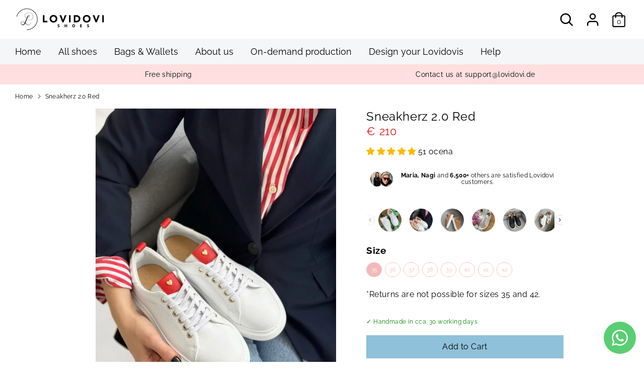

--- FILE ---
content_type: text/html; charset=utf-8
request_url: https://lovidovi.eu/sl-si/products/sneakherz-2-0-red
body_size: 72019
content:
<!doctype html>
<html class="no-js supports-no-cookies" lang="sl">
<head>
  <meta name="facebook-domain-verification" content="j457pn5mau6m4lb5q5s272e4o0rl1n" />
<!-- starapps_core_start -->
<!-- This code is automatically managed by StarApps Studio -->
<!-- Please contact support@starapps.studio for any help -->
<!-- File location: snippets/starapps-core.liquid -->
<script type="text/javascript" src="https://cdn.starapps.studio/apps/vsk/lovidovishoes/script-2513-1656404820.js?shop=lovidovishoes.myshopify.com" async></script>


<!-- VSK_PRE_APP_HIDE_CODE -->

<!-- VSK_PRE_APP_HIDE_CODE_END -->
    




<script type="application/json" sa-language-info="true" data-no-instant="true">{"current_language":"sl", "default_language":"", "money_format":"€ {{ amount_no_decimals }}"}</script>

    

<script type="text/javascript" src="https://assets-cdn.starapps.studio/apps/vsk/lovidovishoes/data-1657627587.js?shop=lovidovishoes.myshopify.com" async></script>
<!-- starapps_core_end -->

 
  <!-- Global site tag (gtag.js) - Google Ads: 977426122 -->
<script async src="https://www.googletagmanager.com/gtag/js?id=AW-977426122"></script>
<script>
  window.dataLayer = window.dataLayer || [];
  function gtag(){dataLayer.push(arguments);}
  gtag('js', new Date());

  gtag('config', 'AW-977426122');
</script>

  
 
  
  
  
  <!-- Global site tag (gtag.js) - Google Analytics -->
<script async src="https://www.googletagmanager.com/gtag/js?id=UA-117525092-1"></script>
<script>
  window.dataLayer = window.dataLayer || [];
  function gtag(){dataLayer.push(arguments);}
  gtag('js', new Date());

  gtag('config', 'UA-117525092-1');
</script>

<script>
window.KiwiSizing = window.KiwiSizing === undefined ? {} : window.KiwiSizing;
KiwiSizing.shop = "lovidovishoes.myshopify.com";


KiwiSizing.data = {
  collections: "137492496464",
  tags: "ženski standard",
  product: "8446122885387",
  vendor: "Lovidovi",
  type: "debeli bijeli đon",
  title: "Sneakherz 2.0 Red",
  images: ["\/\/lovidovi.eu\/cdn\/shop\/files\/Red_White_Leather_Designer_Sneakers_form_Lovidovi.jpg?v=1747689087","\/\/lovidovi.eu\/cdn\/shop\/files\/C04A23D7-CFB4-409B-8335-C93EB1BCA624.jpg?v=1747769419","\/\/lovidovi.eu\/cdn\/shop\/files\/C1A7F94D-0C79-41A5-B1A8-B75AB737E0E5.jpg?v=1747769419","\/\/lovidovi.eu\/cdn\/shop\/files\/F9680728-243E-4DB1-AAE6-8AFF3764E113.jpg?v=1747769419"],
  options: [{"name":"Size","position":1,"values":["35","36","37","38","39","40","41","42"]}],
  variants: [{"id":51847141654795,"title":"35","option1":"35","option2":null,"option3":null,"sku":null,"requires_shipping":true,"taxable":true,"featured_image":null,"available":true,"name":"Sneakherz 2.0 Red - 35","public_title":"35","options":["35"],"price":21000,"weight":1800,"compare_at_price":18900,"inventory_management":"shopify","barcode":"","requires_selling_plan":false,"selling_plan_allocations":[]},{"id":44926703763723,"title":"36","option1":"36","option2":null,"option3":null,"sku":"snkr-36","requires_shipping":true,"taxable":true,"featured_image":null,"available":true,"name":"Sneakherz 2.0 Red - 36","public_title":"36","options":["36"],"price":21000,"weight":1800,"compare_at_price":18900,"inventory_management":"shopify","barcode":"bijela presa\/crvena presa","requires_selling_plan":false,"selling_plan_allocations":[]},{"id":44926703796491,"title":"37","option1":"37","option2":null,"option3":null,"sku":"snkr-37","requires_shipping":true,"taxable":true,"featured_image":null,"available":true,"name":"Sneakherz 2.0 Red - 37","public_title":"37","options":["37"],"price":21000,"weight":1800,"compare_at_price":18900,"inventory_management":"shopify","barcode":"bijela presa\/crvena presa","requires_selling_plan":false,"selling_plan_allocations":[]},{"id":44926703829259,"title":"38","option1":"38","option2":null,"option3":null,"sku":"snkr-38","requires_shipping":true,"taxable":true,"featured_image":null,"available":true,"name":"Sneakherz 2.0 Red - 38","public_title":"38","options":["38"],"price":21000,"weight":1800,"compare_at_price":18900,"inventory_management":"shopify","barcode":"bijela presa\/crvena presa","requires_selling_plan":false,"selling_plan_allocations":[]},{"id":44926703862027,"title":"39","option1":"39","option2":null,"option3":null,"sku":"snkr-39","requires_shipping":true,"taxable":true,"featured_image":null,"available":true,"name":"Sneakherz 2.0 Red - 39","public_title":"39","options":["39"],"price":21000,"weight":1800,"compare_at_price":18900,"inventory_management":"shopify","barcode":"bijela presa\/crvena presa","requires_selling_plan":false,"selling_plan_allocations":[]},{"id":44926703894795,"title":"40","option1":"40","option2":null,"option3":null,"sku":"snkr-40","requires_shipping":true,"taxable":true,"featured_image":null,"available":true,"name":"Sneakherz 2.0 Red - 40","public_title":"40","options":["40"],"price":21000,"weight":1800,"compare_at_price":18900,"inventory_management":"shopify","barcode":"bijela presa\/crvena presa","requires_selling_plan":false,"selling_plan_allocations":[]},{"id":44926703927563,"title":"41","option1":"41","option2":null,"option3":null,"sku":"snkr-41","requires_shipping":true,"taxable":true,"featured_image":null,"available":true,"name":"Sneakherz 2.0 Red - 41","public_title":"41","options":["41"],"price":21000,"weight":1800,"compare_at_price":18900,"inventory_management":"shopify","barcode":"bijela presa\/crvena presa","requires_selling_plan":false,"selling_plan_allocations":[]},{"id":51847141687563,"title":"42","option1":"42","option2":null,"option3":null,"sku":null,"requires_shipping":true,"taxable":true,"featured_image":null,"available":true,"name":"Sneakherz 2.0 Red - 42","public_title":"42","options":["42"],"price":23000,"weight":1800,"compare_at_price":18900,"inventory_management":"shopify","barcode":"","requires_selling_plan":false,"selling_plan_allocations":[]}],
};

</script>
  <!-- Boost 2.0.1 -->
  <meta charset="utf-8" />
<meta name="viewport" content="width=device-width,initial-scale=1.0" />
<meta http-equiv="X-UA-Compatible" content="IE=edge">

<link rel="preconnect" href="https://cdn.shopify.com" crossorigin>
<link rel="preconnect" href="https://fonts.shopify.com" crossorigin>
<link rel="preconnect" href="https://monorail-edge.shopifysvc.com"><link rel="preload" as="font" href="//lovidovi.eu/cdn/fonts/raleway/raleway_n4.2c76ddd103ff0f30b1230f13e160330ff8b2c68a.woff2" type="font/woff2" crossorigin><link rel="preload" as="font" href="//lovidovi.eu/cdn/fonts/raleway/raleway_n7.740cf9e1e4566800071db82eeca3cca45f43ba63.woff2" type="font/woff2" crossorigin><link rel="preload" as="font" href="//lovidovi.eu/cdn/fonts/raleway/raleway_i4.aaa73a72f55a5e60da3e9a082717e1ed8f22f0a2.woff2" type="font/woff2" crossorigin><link rel="preload" as="font" href="//lovidovi.eu/cdn/fonts/raleway/raleway_i7.6d68e3c55f3382a6b4f1173686f538d89ce56dbc.woff2" type="font/woff2" crossorigin><link rel="preload" as="font" href="//lovidovi.eu/cdn/fonts/raleway/raleway_n4.2c76ddd103ff0f30b1230f13e160330ff8b2c68a.woff2" type="font/woff2" crossorigin><link rel="preload" as="font" href="//lovidovi.eu/cdn/fonts/raleway/raleway_n4.2c76ddd103ff0f30b1230f13e160330ff8b2c68a.woff2" type="font/woff2" crossorigin><link rel="preload" as="font" href="//lovidovi.eu/cdn/fonts/raleway/raleway_n4.2c76ddd103ff0f30b1230f13e160330ff8b2c68a.woff2" type="font/woff2" crossorigin><link rel="preload" href="//lovidovi.eu/cdn/shop/t/11/assets/vendor.js?v=148173677469431220501658135235" as="script">
<link rel="preload" href="//lovidovi.eu/cdn/shop/t/11/assets/theme.js?v=147896332753657114241658135235" as="script"><link rel="canonical" href="https://lovidovi.eu/sl-si/products/sneakherz-2-0-red" /><link rel="shortcut icon" href="//lovidovi.eu/cdn/shop/files/LovidoviLlogo.png?v=1614306239" type="image/png" /><meta name="description" content="Handmade women&#39;s sneakers in classic white leather with red heart detail">
  <meta name="theme-color" content="#ffdfdf">

  
  <title>
    Sneakherz 2.0 Red
    
    
    
      &ndash; Lovidovi – Premium Designer Sneakers, Shoes &amp; Boots
    
  </title>

  <meta property="og:site_name" content="Lovidovi – Premium Designer Sneakers, Shoes &amp; Boots">
<meta property="og:url" content="https://lovidovi.eu/sl-si/products/sneakherz-2-0-red">
<meta property="og:title" content="Sneakherz 2.0 Red">
<meta property="og:type" content="product">
<meta property="og:description" content="Handmade women&#39;s sneakers in classic white leather with red heart detail"><meta property="og:image" content="http://lovidovi.eu/cdn/shop/files/Red_White_Leather_Designer_Sneakers_form_Lovidovi_1200x1200.jpg?v=1747689087">
  <meta property="og:image:secure_url" content="https://lovidovi.eu/cdn/shop/files/Red_White_Leather_Designer_Sneakers_form_Lovidovi_1200x1200.jpg?v=1747689087">
  <meta property="og:image:width" content="1723">
  <meta property="og:image:height" content="2154"><meta property="og:price:amount" content="210">
  <meta property="og:price:currency" content="EUR"><meta name="twitter:card" content="summary_large_image">
<meta name="twitter:title" content="Sneakherz 2.0 Red">
<meta name="twitter:description" content="Handmade women&#39;s sneakers in classic white leather with red heart detail">


  <link href="//lovidovi.eu/cdn/shop/t/11/assets/styles.css?v=108091678504556520371767711372" rel="stylesheet" type="text/css" media="all" />

  <script>
    document.documentElement.className = document.documentElement.className.replace('no-js', 'js');
    window.theme = window.theme || {};
    window.slate = window.slate || {};
    theme.moneyFormat = "€ {{ amount_no_decimals }}",
    theme.strings = {
      addToCart: "Add to Cart",
      unavailable: "Unavailable",
      addressError: "Error looking up that address",
      addressNoResults: "No results for that address",
      addressQueryLimit: "You have exceeded the Google API usage limit. Consider upgrading to a \u003ca href=\"https:\/\/developers.google.com\/maps\/premium\/usage-limits\"\u003ePremium Plan\u003c\/a\u003e.",
      authError: "There was a problem authenticating your Google Maps API Key.",
      addingToCart: "Adding",
      addedToCart: "Added",
      addedToCartPopupTitle: "Added:",
      addedToCartPopupItems: "Items",
      addedToCartPopupSubtotal: "Subtotal",
      addedToCartPopupGoToCart: "Checkout",
      cartTermsNotChecked: "You must agree to the terms and conditions before continuing.",
      searchLoading: "Loading",
      searchMoreResults: "See all results",
      searchNoResults: "No results",
      priceFrom: "From",
      quantityTooHigh: "You can only have [[ quantity ]] in your cart",
      onSale: "On Sale",
      soldOut: "Sold out",
      unitPriceSeparator: " \/ ",
      close: "Close",
      cart_shipping_calculator_hide_calculator: "Hide shipping calculator",
      cart_shipping_calculator_title: "Get shipping estimates",
      cart_general_hide_note: "Hide instructions for seller",
      cart_general_show_note: "Add instructions for seller",
      previous: "Previous",
      next: "Next"
    }
    theme.routes = {
      account_login_url: 'https://shopify.com/24076320848/account?locale=sl&region_country=SI',
      account_register_url: 'https://shopify.com/24076320848/account?locale=sl',
      account_addresses_url: '/sl-si/account/addresses',
      search_url: '/sl-si/search',
      cart_url: '/sl-si/cart',
      cart_add_url: '/sl-si/cart/add',
      cart_change_url: '/sl-si/cart/change',
      product_recommendations_url: '/sl-si/recommendations/products'
    }
    theme.settings = {
      uniformProductGridImagesEnabled: false,
      soldLabelEnabled: true,
      saleLabelEnabled: true,
      gridShowVendor: false
    }
  </script><script>window.performance && window.performance.mark && window.performance.mark('shopify.content_for_header.start');</script><meta name="google-site-verification" content="FbQ1_oe7B1ltHi3XbKNYkOYhDvkI3gsEgTCAS9auw88">
<meta name="google-site-verification" content="_Ujb_pfNPd6T9I4oi47SnyQ4x-SBEv3m1h0g_CiJVpc">
<meta id="shopify-digital-wallet" name="shopify-digital-wallet" content="/24076320848/digital_wallets/dialog">
<meta name="shopify-checkout-api-token" content="2a25b76137e457b1c1455bb840e92ca1">
<meta id="in-context-paypal-metadata" data-shop-id="24076320848" data-venmo-supported="false" data-environment="production" data-locale="en_US" data-paypal-v4="true" data-currency="EUR">
<link rel="alternate" hreflang="x-default" href="https://lovidovi.eu/products/sneakherz-2-0-red">
<link rel="alternate" hreflang="en" href="https://lovidovi.eu/products/sneakherz-2-0-red">
<link rel="alternate" hreflang="de-AT" href="https://lovidovi.at/products/sneakherz-2-0-red">
<link rel="alternate" hreflang="sl-SI" href="https://lovidovi.eu/sl-si/products/sneakherz-2-0-red">
<link rel="alternate" hreflang="de-DE" href="https://lovidovi.de/products/sneakherz-2-0-red">
<link rel="alternate" hreflang="hr-HR" href="https://lovidovi.hr/products/sneakherz-2-0-red">
<link rel="alternate" hreflang="en-BG" href="https://lovidovi.eu/en-bg/products/sneakherz-2-0-red">
<link rel="alternate" hreflang="en-HU" href="https://lovidovi.eu/en-hu/products/sneakherz-2-0-red">
<link rel="alternate" hreflang="de-CH" href="https://lovidovi.ch/products/sneakherz-2-0-red">
<link rel="alternate" hreflang="bs-BA" href="https://lovidovi.ba/products/sneakherz-2-0-red">
<link rel="alternate" type="application/json+oembed" href="https://lovidovi.eu/sl-si/products/sneakherz-2-0-red.oembed">
<script async="async" src="/checkouts/internal/preloads.js?locale=sl-SI"></script>
<script id="apple-pay-shop-capabilities" type="application/json">{"shopId":24076320848,"countryCode":"HR","currencyCode":"EUR","merchantCapabilities":["supports3DS"],"merchantId":"gid:\/\/shopify\/Shop\/24076320848","merchantName":"Lovidovi – Premium Designer Sneakers, Shoes \u0026 Boots","requiredBillingContactFields":["postalAddress","email","phone"],"requiredShippingContactFields":["postalAddress","email","phone"],"shippingType":"shipping","supportedNetworks":["visa","masterCard","amex"],"total":{"type":"pending","label":"Lovidovi – Premium Designer Sneakers, Shoes \u0026 Boots","amount":"1.00"},"shopifyPaymentsEnabled":true,"supportsSubscriptions":true}</script>
<script id="shopify-features" type="application/json">{"accessToken":"2a25b76137e457b1c1455bb840e92ca1","betas":["rich-media-storefront-analytics"],"domain":"lovidovi.eu","predictiveSearch":true,"shopId":24076320848,"locale":"sl"}</script>
<script>var Shopify = Shopify || {};
Shopify.shop = "lovidovishoes.myshopify.com";
Shopify.locale = "sl";
Shopify.currency = {"active":"EUR","rate":"1.0"};
Shopify.country = "SI";
Shopify.theme = {"name":"Boost English","id":133282169099,"schema_name":"Boost","schema_version":"2.0.1","theme_store_id":863,"role":"main"};
Shopify.theme.handle = "null";
Shopify.theme.style = {"id":null,"handle":null};
Shopify.cdnHost = "lovidovi.eu/cdn";
Shopify.routes = Shopify.routes || {};
Shopify.routes.root = "/sl-si/";</script>
<script type="module">!function(o){(o.Shopify=o.Shopify||{}).modules=!0}(window);</script>
<script>!function(o){function n(){var o=[];function n(){o.push(Array.prototype.slice.apply(arguments))}return n.q=o,n}var t=o.Shopify=o.Shopify||{};t.loadFeatures=n(),t.autoloadFeatures=n()}(window);</script>
<script id="shop-js-analytics" type="application/json">{"pageType":"product"}</script>
<script defer="defer" async type="module" src="//lovidovi.eu/cdn/shopifycloud/shop-js/modules/v2/client.init-shop-cart-sync_BN7fPSNr.en.esm.js"></script>
<script defer="defer" async type="module" src="//lovidovi.eu/cdn/shopifycloud/shop-js/modules/v2/chunk.common_Cbph3Kss.esm.js"></script>
<script defer="defer" async type="module" src="//lovidovi.eu/cdn/shopifycloud/shop-js/modules/v2/chunk.modal_DKumMAJ1.esm.js"></script>
<script type="module">
  await import("//lovidovi.eu/cdn/shopifycloud/shop-js/modules/v2/client.init-shop-cart-sync_BN7fPSNr.en.esm.js");
await import("//lovidovi.eu/cdn/shopifycloud/shop-js/modules/v2/chunk.common_Cbph3Kss.esm.js");
await import("//lovidovi.eu/cdn/shopifycloud/shop-js/modules/v2/chunk.modal_DKumMAJ1.esm.js");

  window.Shopify.SignInWithShop?.initShopCartSync?.({"fedCMEnabled":true,"windoidEnabled":true});

</script>
<script>(function() {
  var isLoaded = false;
  function asyncLoad() {
    if (isLoaded) return;
    isLoaded = true;
    var urls = ["https:\/\/cdn.shopify.com\/s\/files\/1\/0184\/4255\/1360\/files\/haloroar-legal.min.js?v=1649374317\u0026shop=lovidovishoes.myshopify.com","\/\/cdn.shopify.com\/proxy\/2c154c8bca0a498adbb6862e2e9ee873735bcb4b17e3b7bcf2950f8b33385fe5\/s.pandect.es\/v2.2\/gdpr-cookie-consent.min.js?shop=lovidovishoes.myshopify.com\u0026sp-cache-control=cHVibGljLCBtYXgtYWdlPTkwMA","\/\/d1liekpayvooaz.cloudfront.net\/apps\/customizery\/customizery.js?shop=lovidovishoes.myshopify.com"];
    for (var i = 0; i < urls.length; i++) {
      var s = document.createElement('script');
      s.type = 'text/javascript';
      s.async = true;
      s.src = urls[i];
      var x = document.getElementsByTagName('script')[0];
      x.parentNode.insertBefore(s, x);
    }
  };
  if(window.attachEvent) {
    window.attachEvent('onload', asyncLoad);
  } else {
    window.addEventListener('load', asyncLoad, false);
  }
})();</script>
<script id="__st">var __st={"a":24076320848,"offset":3600,"reqid":"46fd7e81-07f5-431b-83f6-531ae54c65ab-1770020491","pageurl":"lovidovi.eu\/sl-si\/products\/sneakherz-2-0-red","u":"864837034d62","p":"product","rtyp":"product","rid":8446122885387};</script>
<script>window.ShopifyPaypalV4VisibilityTracking = true;</script>
<script id="captcha-bootstrap">!function(){'use strict';const t='contact',e='account',n='new_comment',o=[[t,t],['blogs',n],['comments',n],[t,'customer']],c=[[e,'customer_login'],[e,'guest_login'],[e,'recover_customer_password'],[e,'create_customer']],r=t=>t.map((([t,e])=>`form[action*='/${t}']:not([data-nocaptcha='true']) input[name='form_type'][value='${e}']`)).join(','),a=t=>()=>t?[...document.querySelectorAll(t)].map((t=>t.form)):[];function s(){const t=[...o],e=r(t);return a(e)}const i='password',u='form_key',d=['recaptcha-v3-token','g-recaptcha-response','h-captcha-response',i],f=()=>{try{return window.sessionStorage}catch{return}},m='__shopify_v',_=t=>t.elements[u];function p(t,e,n=!1){try{const o=window.sessionStorage,c=JSON.parse(o.getItem(e)),{data:r}=function(t){const{data:e,action:n}=t;return t[m]||n?{data:e,action:n}:{data:t,action:n}}(c);for(const[e,n]of Object.entries(r))t.elements[e]&&(t.elements[e].value=n);n&&o.removeItem(e)}catch(o){console.error('form repopulation failed',{error:o})}}const l='form_type',E='cptcha';function T(t){t.dataset[E]=!0}const w=window,h=w.document,L='Shopify',v='ce_forms',y='captcha';let A=!1;((t,e)=>{const n=(g='f06e6c50-85a8-45c8-87d0-21a2b65856fe',I='https://cdn.shopify.com/shopifycloud/storefront-forms-hcaptcha/ce_storefront_forms_captcha_hcaptcha.v1.5.2.iife.js',D={infoText:'Zaščiteno s hCaptcha',privacyText:'Zasebnost',termsText:'Pogoji'},(t,e,n)=>{const o=w[L][v],c=o.bindForm;if(c)return c(t,g,e,D).then(n);var r;o.q.push([[t,g,e,D],n]),r=I,A||(h.body.append(Object.assign(h.createElement('script'),{id:'captcha-provider',async:!0,src:r})),A=!0)});var g,I,D;w[L]=w[L]||{},w[L][v]=w[L][v]||{},w[L][v].q=[],w[L][y]=w[L][y]||{},w[L][y].protect=function(t,e){n(t,void 0,e),T(t)},Object.freeze(w[L][y]),function(t,e,n,w,h,L){const[v,y,A,g]=function(t,e,n){const i=e?o:[],u=t?c:[],d=[...i,...u],f=r(d),m=r(i),_=r(d.filter((([t,e])=>n.includes(e))));return[a(f),a(m),a(_),s()]}(w,h,L),I=t=>{const e=t.target;return e instanceof HTMLFormElement?e:e&&e.form},D=t=>v().includes(t);t.addEventListener('submit',(t=>{const e=I(t);if(!e)return;const n=D(e)&&!e.dataset.hcaptchaBound&&!e.dataset.recaptchaBound,o=_(e),c=g().includes(e)&&(!o||!o.value);(n||c)&&t.preventDefault(),c&&!n&&(function(t){try{if(!f())return;!function(t){const e=f();if(!e)return;const n=_(t);if(!n)return;const o=n.value;o&&e.removeItem(o)}(t);const e=Array.from(Array(32),(()=>Math.random().toString(36)[2])).join('');!function(t,e){_(t)||t.append(Object.assign(document.createElement('input'),{type:'hidden',name:u})),t.elements[u].value=e}(t,e),function(t,e){const n=f();if(!n)return;const o=[...t.querySelectorAll(`input[type='${i}']`)].map((({name:t})=>t)),c=[...d,...o],r={};for(const[a,s]of new FormData(t).entries())c.includes(a)||(r[a]=s);n.setItem(e,JSON.stringify({[m]:1,action:t.action,data:r}))}(t,e)}catch(e){console.error('failed to persist form',e)}}(e),e.submit())}));const S=(t,e)=>{t&&!t.dataset[E]&&(n(t,e.some((e=>e===t))),T(t))};for(const o of['focusin','change'])t.addEventListener(o,(t=>{const e=I(t);D(e)&&S(e,y())}));const B=e.get('form_key'),M=e.get(l),P=B&&M;t.addEventListener('DOMContentLoaded',(()=>{const t=y();if(P)for(const e of t)e.elements[l].value===M&&p(e,B);[...new Set([...A(),...v().filter((t=>'true'===t.dataset.shopifyCaptcha))])].forEach((e=>S(e,t)))}))}(h,new URLSearchParams(w.location.search),n,t,e,['guest_login'])})(!0,!0)}();</script>
<script integrity="sha256-4kQ18oKyAcykRKYeNunJcIwy7WH5gtpwJnB7kiuLZ1E=" data-source-attribution="shopify.loadfeatures" defer="defer" src="//lovidovi.eu/cdn/shopifycloud/storefront/assets/storefront/load_feature-a0a9edcb.js" crossorigin="anonymous"></script>
<script data-source-attribution="shopify.dynamic_checkout.dynamic.init">var Shopify=Shopify||{};Shopify.PaymentButton=Shopify.PaymentButton||{isStorefrontPortableWallets:!0,init:function(){window.Shopify.PaymentButton.init=function(){};var t=document.createElement("script");t.src="https://lovidovi.eu/cdn/shopifycloud/portable-wallets/latest/portable-wallets.sl.js",t.type="module",document.head.appendChild(t)}};
</script>
<script data-source-attribution="shopify.dynamic_checkout.buyer_consent">
  function portableWalletsHideBuyerConsent(e){var t=document.getElementById("shopify-buyer-consent"),n=document.getElementById("shopify-subscription-policy-button");t&&n&&(t.classList.add("hidden"),t.setAttribute("aria-hidden","true"),n.removeEventListener("click",e))}function portableWalletsShowBuyerConsent(e){var t=document.getElementById("shopify-buyer-consent"),n=document.getElementById("shopify-subscription-policy-button");t&&n&&(t.classList.remove("hidden"),t.removeAttribute("aria-hidden"),n.addEventListener("click",e))}window.Shopify?.PaymentButton&&(window.Shopify.PaymentButton.hideBuyerConsent=portableWalletsHideBuyerConsent,window.Shopify.PaymentButton.showBuyerConsent=portableWalletsShowBuyerConsent);
</script>
<script data-source-attribution="shopify.dynamic_checkout.cart.bootstrap">document.addEventListener("DOMContentLoaded",(function(){function t(){return document.querySelector("shopify-accelerated-checkout-cart, shopify-accelerated-checkout")}if(t())Shopify.PaymentButton.init();else{new MutationObserver((function(e,n){t()&&(Shopify.PaymentButton.init(),n.disconnect())})).observe(document.body,{childList:!0,subtree:!0})}}));
</script>
<link id="shopify-accelerated-checkout-styles" rel="stylesheet" media="screen" href="https://lovidovi.eu/cdn/shopifycloud/portable-wallets/latest/accelerated-checkout-backwards-compat.css" crossorigin="anonymous">
<style id="shopify-accelerated-checkout-cart">
        #shopify-buyer-consent {
  margin-top: 1em;
  display: inline-block;
  width: 100%;
}

#shopify-buyer-consent.hidden {
  display: none;
}

#shopify-subscription-policy-button {
  background: none;
  border: none;
  padding: 0;
  text-decoration: underline;
  font-size: inherit;
  cursor: pointer;
}

#shopify-subscription-policy-button::before {
  box-shadow: none;
}

      </style>

<script>window.performance && window.performance.mark && window.performance.mark('shopify.content_for_header.end');</script><script>var loox_global_hash = '1708352590320';</script><style>.loox-reviews-default { max-width: 1200px; margin: 0 auto; }.loox-rating .loox-icon { color:#fbba08; }
:root { --lxs-rating-icon-color: #fbba08; }</style>
  










<link rel="stylesheet" href="https://cdn.shopify.com/s/files/1/0184/4255/1360/files/legal.v5.scss.css?v=1654848652" media="print" onload="this.media='all'">
  <script>
    (function() {
      const metafields = {
        "shop": "lovidovishoes.myshopify.com",
        "settings": {"enabled":"0","installer":[],"param":{"checkbox":"1","message":"I have read and agreed with the {link}","error_message":"Please agree to the terms and conditions before making a purchase!","error_display":"dialog","time_enabled":"1","time_label":"Agreed to the Terms and Conditions on","force_enabled":"0","optional":"0","optional_message_enabled":"0","optional_message_value":"Thank you! The page will be moved to the checkout page.","optional_checkbox_hidden":"0","greeting":{"enabled":"0","message":"Please agree to the T\u0026C before purchasing!","delay":"1"},"links":{"link":{"label":"terms and conditions","target":"_blank","url":"#","policy":"terms-of-service"}},"link_order":["link"]},"style":{"checkbox":{"size":"20","color":"#0075ff"},"message":{"font":"inherit","size":"14","align":"inherit","customized":{"enabled":"1","color":"#212b36","accent":"#0075ff","error":"#de3618"},"padding":{"top":0,"right":0,"bottom":0,"left":0}}},"popup":{"title":"Terms and Conditions","button":"Process to Checkout","width":600,"icon_color":"#197bbd"}},
        "moneyFormat": "€ {{ amount_no_decimals }}"
      };
      !function(){"use strict";void 0===Element.prototype.getEventListeners&&(Element.prototype.__addEventListener=Element.prototype.addEventListener,Element.prototype.__removeEventListener=Element.prototype.removeEventListener,Element.prototype.addEventListener=function(e,t,n=!1){this.__addEventListener(e,t,n),this.eventListenerList||(this.eventListenerList={}),this.eventListenerList[e]||(this.eventListenerList[e]=[]),this.eventListenerList[e].push({type:e,listener:t,useCapture:n})},Element.prototype.removeEventListener=function(e,t,n=!1){this.__removeEventListener(e,t,n),this.eventListenerList||(this.eventListenerList={}),this.eventListenerList[e]||(this.eventListenerList[e]=[]);for(let o=0;o<this.eventListenerList[e].length;o++)if(this.eventListenerList[e][o].listener===t&&this.eventListenerList[e][o].useCapture===n){this.eventListenerList[e].splice(o,1);break}0==this.eventListenerList[e].length&&delete this.eventListenerList[e]},Element.prototype.getEventListeners=function(e){return this.eventListenerList||(this.eventListenerList={}),void 0===e?this.eventListenerList:this.eventListenerList[e]})}(),window.roarJs=window.roarJs||{},roarJs.Legal=function(){const e={id:"legal",shop:null,settings:{},jQuery:null,fonts:[],editor:{enabled:!1,selector:"#theme-editor__checkbox"},installer:{enabled:!1},pointer:{},selectors:{checkout:'[name="checkout"], [name="goto_pp"], [name="goto_gc"], [href*="/checkout"], .rale-button--checkout',dynamic:'[data-shopify="payment-button"], [data-shopify="dynamic-checkout-cart"]',form:'form[action="/checkout"]',update:'[name="update"]',widget:".rale-widget",checkbox:'.rale-widget .rale-checkbox input[type="checkbox"]',nopopup:".rale-nopopup",policy:".rale-policy",error:".rale-widget .rale-error",greeting:".rale-widget .rale-greeting",modal:"rale-modal",modal_close:"rale-modal-close"},classes:{hidden:"rale-dynamic--hidden",invisible:"rale-checkout--invisible"},cssUrl:"https://cdn.shopify.com/s/files/1/0184/4255/1360/files/legal.v5.scss.css?v=1654848652",installerUrl:"https://cdn.shopify.com/s/files/1/0184/4255/1360/files/legal-installer.min.js?v=1656068354"};function t(e,t){for(let t=0;t<document.styleSheets.length;t++)if(document.styleSheets[t].href==e)return!1;const n=document.getElementsByTagName("head")[0],o=document.createElement("link");o.type="text/css",o.rel="stylesheet",o.readyState?o.onreadystatechange=function(){"loaded"!=o.readyState&&"complete"!=o.readyState||(o.onreadystatechange=null,t&&t())}:o.onload=function(){t&&t()},o.href=e,n.appendChild(o)}function n(){e.settings.enabled="1"}function o(){return"undefined"==typeof roarJsAdmin?(e.shop||(e.shop=metafields.shop,e.settings=metafields.settings),!0):(e.editor.enabled=!0,e.shop=roarJsAdmin.Config.shop,e.settings=roarJsAdmin.Config.settings,n(),!0)}function s(e,t){!function(e,t){const n=XMLHttpRequest.prototype.open;XMLHttpRequest.prototype.open=function(o,s){this.addEventListener("load",(function(){!e.some((function(e){return s.indexOf(e)>-1}))||""!==this.responseType&&"text"!==this.responseType||t(this.responseText)})),n.apply(this,arguments)}}(e,t),function(e,t){"undefined"!=typeof jQuery&&jQuery(document).ajaxSuccess((function(n,o,s){const i=s.url;e.some((function(e){return i.indexOf(e)>-1}))&&t(o.responseText)}))}(e,t),function(e,t){const n=window.fetch;window.fetch=function(){const e=n.apply(this,arguments);return e.then((function(e){const t=new CustomEvent("raleFetchEnd",{view:document,bubbles:!0,cancelable:!1,detail:{response:e.clone()}});document.dispatchEvent(t)})),e},document.addEventListener("raleFetchEnd",(function(n){const o=n.detail.response;if(200!==o.status)return;const s=o.url;e.some((function(e){return s.indexOf(e)>-1}))&&t(o.json())}))}(e,t)}function i(){const{selectors:t}=e;let n=!1;return document.querySelectorAll(t.checkbox).forEach((e=>{(function(e){const t=e.getBoundingClientRect(),n=window.innerWidth||document.documentElement.clientWidth,o=window.innerHeight||document.documentElement.clientHeight,s=function(e,t){return document.elementFromPoint(e,t)};return!(t.right<0||t.bottom<0||t.left>n||t.top>o)&&(e.contains(s(t.left,t.top))||e.contains(s(t.right,t.top))||e.contains(s(t.right,t.bottom))||e.contains(s(t.left,t.bottom))||e.parentNode.contains(s(t.left,t.top))||e.parentNode.contains(s(t.right,t.top))||e.parentNode.contains(s(t.right,t.bottom))||e.parentNode.contains(s(t.left,t.bottom)))})(e)&&(n=!0)})),n}function l(t){const{selectors:n}=e;let o=!1;if(s="/cart",window.location.href.indexOf(s)>-1){const e=t.closest("form");e&&e.querySelector(n.widget)&&(o=!0)}var s;return o}function r(t,n){const{classes:o,pointer:s}=e;if(n=n||window.event,void 0!==window.pageXOffset?(s.pageX=n.pageX-window.pageXOffset,s.pageY=n.pageY-window.pageYOffset):(s.pageX=n.pageX-document.documentElement.scrollLeft,s.pageY=n.pageY-document.documentElement.scrollTop),isNaN(s.pageX)||isNaN(s.pageY))s.target=t;else{const e=t.classList.contains(o.hidden);e&&t.classList.remove(o.hidden);const n=document.elementFromPoint(s.pageX,s.pageY);n&&(s.target=n),e&&t.classList.add(o.hidden)}}function a(t){const{id:n,classes:o,title:s,body:i,styles:l}=t;let r=document.getElementById(n);if(null!=r&&r.remove(),r=document.createElement("div"),r.id=n,r.classList="rale-modal",r.innerHTML=`<div class="rale-modal-inner">\n<div class="rale-modal-header"><div class="rale-modal-title">${s}</div><div class="rale-modal-close"><svg viewBox="0 0 20 20"><path d="M11.414 10l6.293-6.293a.999.999 0 1 0-1.414-1.414L10 8.586 3.707 2.293a.999.999 0 1 0-1.414 1.414L8.586 10l-6.293 6.293a.999.999 0 1 0 1.414 1.414L10 11.414l6.293 6.293a.997.997 0 0 0 1.414 0 .999.999 0 0 0 0-1.414L11.414 10z" fill-rule="evenodd"></path></svg></div></div>\n<div class="rale-modal-bodyWrapper"><div class="rale-modal-body" data-scrollable>${i}</div></div>\n</div><div class="rale-modal-overlay"></div>`,o&&o.length>0&&r.classList.add(o),l&&Object.keys(l).length>0)for(const[e,t]of Object.entries(l))r.style.setProperty(e,t);return w(r),document.body.classList.add("rale-modal--opened"),document.body.appendChild(r),function(t){t.querySelectorAll(".rale-modal-close, .rale-modal-overlay").forEach((e=>{e.addEventListener("click",(e=>{c(e.currentTarget.closest(".rale-modal").getAttribute("id"))}))})),document.querySelectorAll(".rale-modal-button").forEach((t=>{t.addEventListener("click",(t=>{const n=t.currentTarget.closest(".rale-modal");n.classList.add("rale-modal--checked"),setTimeout((function(){const{pointer:{target:t}}=e;if(t)if("FORM"==t.tagName)t.submit();else try{t.click()}catch(e){const n=t.closest('[role="button"]');n&&n.click()}}),500),setTimeout((function(){c(n.getAttribute("id")),m()}),1e3)}))}))}(r),r}function c(e){const t=document.getElementById(e);if(null!=t&&t.remove(),0===document.querySelectorAll(".rale-modal").length){document.querySelector("body").classList.remove("rale-modal--opened")}}function d(t){const{selectors:n}=e;return!!t.closest(n.nopopup)}function u(t){const{classes:n,pointer:{target:o}}=e;let s=!0;if(t.classList.contains(n.hidden)&&(s=!1,o)){const e=o.getEventListeners("click"),t=o.closest("[class*=shopify-payment-button__]");(void 0!==e||t)&&(s=!0)}return s}function p(){const{settings:{param:t,popup:n,style:o}}=e,s=b();s.querySelector('input[type="checkbox"]').removeAttribute("checked");const i=s.querySelector(".rale-greeting");null!==i&&(i.classList.remove("rale-greeting--bottom"),i.classList.add("rale-greeting--top"));const l=n.title.length>0?n.title:"Terms and Conditions";let r=`<svg xmlns="http://www.w3.org/2000/svg" viewBox="0 0 37 37" class="rale-checkmark"><path class="rale-checkmark--circle" d="M30.5,6.5L30.5,6.5c6.6,6.6,6.6,17.4,0,24l0,0c-6.6,6.6-17.4,6.6-24,0l0,0c-6.6-6.6-6.6-17.4,0-24l0,0C13.1-0.2,23.9-0.2,30.5,6.5z"></path><polyline class="rale-checkmark--check" points="11.6,20 15.9,24.2 26.4,13.8"></polyline><polyline class="rale-checkmark--checked" points="11.6,20 15.9,24.2 26.4,13.8"></polyline></svg>${s.outerHTML}`;void 0!==t.force_enabled&&"1"===t.force_enabled?r+=`<div class="rale-modal-buttonWrapper"><div class="rale-modal-button">${n.button.length>0?n.button:"Process to Checkout"}</div></div>`:r+=`<div class="rale-error">${t.error_message}</div>`;let a="",c={"--rale-size":`${o.message.size}px`,"--rale-popup-width":`${n.width}px`,"--rale-popup-icolor":n.icon_color},d="inherit";if("inherit"!==o.message.font){d=o.message.font.split(":")[0].replace(/\+/g," ")}return c["--rale-font"]=d,"1"===o.message.customized.enabled&&(a="rale-customized",c["--rale-color"]=o.message.customized.color,c["--rale-error"]=o.message.customized.error),{id:"rale-modal",classes:a,styles:c,title:l,body:r}}function m(){document.dispatchEvent(new CustomEvent("rale.shopifyCheckout"))}function h(t){const{selectors:n,settings:{param:o}}=e,s=t.currentTarget;if(function(t){const{settings:{param:n}}=e,o=t.closest("form");if(o&&0===o.querySelectorAll(".rale-time").length&&"0"!==n.time_enabled){const e=n.time_label.length>0?n.time_label:"Agreed to the Terms and Conditions on",t=document.createElement("input");t.type="hidden",t.name=`attributes[${e}]`,t.value=new Date,o.appendChild(t)}}(s),void 0!==o.force_enabled&&"1"===o.force_enabled){if(i()||l(s))m();else{if(r(s,t),!u(s))return!1;k(a(p())),t.preventDefault(),t.stopPropagation()}return!1}if(d(s))return m(),!1;if(function(){const{settings:{param:t}}=e;return(void 0===t.force_enabled||"1"!==t.force_enabled)&&void 0!==t.optional&&"1"===t.optional}())return o.optional_message_enabled&&"1"===o.optional_message_enabled&&o.optional_message_value.length>0&&alert(o.optional_message_value),m(),!1;if(r(s,t),i()||l(s))C()?(document.querySelectorAll(n.greeting).forEach((e=>{e.remove()})),m()):("dialog"===o.error_display?alert(o.error_message):(document.querySelectorAll(n.error).forEach((e=>{e.remove()})),document.querySelectorAll(n.widget).forEach((e=>{const t=document.createElement("div");t.classList="rale-error",t.innerHTML=o.error_message,"after"===o.error_display?e.appendChild(t):e.insertBefore(t,e.firstChild)}))),t.preventDefault(),t.stopPropagation());else{if(C())return!1;if(!u(s))return!1;k(a(p())),t.preventDefault(),t.stopPropagation()}}function g(){const{settings:t}=e;if("1"!==t.enabled)return!1;setTimeout((function(){!function(){const{classes:t,selectors:n}=e;document.querySelectorAll(n.checkout).forEach((e=>{C()||d(e)?e.classList.remove(t.invisible):e.classList.add(t.invisible)}))}(),function(){const{classes:t,selectors:n}=e;document.querySelectorAll(n.dynamic).forEach((e=>{"dynamic-checkout-cart"===e.dataset.shopify&&C()||d(e)?e.classList.remove(t.hidden):e.classList.add(t.hidden)}))}()}),100)}function f(){const{selectors:t,settings:n}=e;if("1"!==n.enabled)return!1;document.querySelectorAll(`${t.checkout}, ${t.dynamic}`).forEach((e=>{e.removeEventListener("click",h),e.addEventListener("click",h)})),document.querySelectorAll(t.form).forEach((e=>{e.removeEventListener("submit",h),e.addEventListener("submit",h)}))}function v(e){return("."+e.trim().replace(/ /g,".")).replace(/\.\.+/g,".")}function y(e){for(var t=[];e.parentNode;){var n=e.getAttribute("id"),o=e.tagName;if(n&&"BODY"!==o){t.unshift("#"+n);break}if(e===e.ownerDocument.documentElement||"BODY"===o)t.unshift(e.tagName);else{for(var s=1,i=e;i.previousElementSibling;i=i.previousElementSibling,s++);var l=e.className?v(e.className):"";l?t.unshift(""+e.tagName+l):t.unshift(""+e.tagName)}e=e.parentNode}return t.join(" ")}function b(n){const{fonts:o,settings:{param:s,style:i}}=e,l=`rale-${Date.now()+Math.random()}`,r=document.createElement("div");r.classList="rale-widget";let a="inherit";if("inherit"!==i.message.font){const e=i.message.font.split(":")[0];a=e.replace(/\+/g," "),o.includes(e)||(o.push(e),t("//fonts.googleapis.com/css?family="+i.message.font))}r.style.setProperty("--rale-font",a),r.style.setProperty("--rale-size",`${i.message.size}px`),r.style.setProperty("--rale-align",i.message.align),r.style.setProperty("--rale-padding",`${i.message.padding.top||0}px ${i.message.padding.right||0}px ${i.message.padding.bottom||0}px ${i.message.padding.left||0}px`),"1"===i.message.customized.enabled&&(r.classList.add("rale-customized"),r.style.setProperty("--rale-color",i.message.customized.color),r.style.setProperty("--rale-accent",i.message.customized.accent),r.style.setProperty("--rale-error",i.message.customized.error));let c="";if("0"!==s.time_enabled){c=`<input class="rale-time" type="hidden" name="attributes[${s.time_label.length>0?s.time_label:"Agreed to the Terms and Conditions on"}]" value="${new Date}" />`}"1"===s.optional&&s.optional_message_enabled&&"1"===s.optional_message_enabled&&"1"===s.optional_checkbox_hidden&&r.classList.add("rale-widget--hidden");let d="";return!0===n&&(d='<div class="ralei-remove"></div>'),r.innerHTML=`<div class="rale-container">${function(t){const{settings:{param:n,style:o}}=e;if(void 0!==n.force_enabled&&"1"===n.force_enabled)return`<span class="rale-checkbox rale-visually-hidden"><input type="checkbox" id="${t}" checked="checked"/></span>`;{let e=`--rale-size:${o.checkbox.size}px;`,s="",i="",l="";if("0"!==n.checkbox&&(e+=`--rale-background:${o.checkbox.color};`,s=`<span class="rale-box">${function(e){let t="";switch(e){case"1":t='<svg xmlns="http://www.w3.org/2000/svg" viewBox="0 0 21 21" class="rale-icon"><polyline points="5 10.75 8.5 14.25 16 6"></polyline></svg>';break;case"2":t='<svg xmlns="http://www.w3.org/2000/svg" viewBox="0 0 21 21" class="rale-icon"><path d="M5,10.75 L8.5,14.25 L19.4,2.3 C18.8333333,1.43333333 18.0333333,1 17,1 L4,1 C2.35,1 1,2.35 1,4 L1,17 C1,18.65 2.35,20 4,20 L17,20 C18.65,20 20,18.65 20,17 L20,7.99769186"></path></svg>';break;case"3":t='<svg xmlns="http://www.w3.org/2000/svg" viewBox="0 0 12 9" class="rale-icon"><polyline points="1 5 4 8 11 1"></polyline></svg>';break;case"4":t='<svg xmlns="http://www.w3.org/2000/svg" viewBox="0 0 44 44" class="rale-icon"><path d="M14,24 L21,31 L39.7428882,11.5937758 C35.2809627,6.53125861 30.0333333,4 24,4 C12.95,4 4,12.95 4,24 C4,35.05 12.95,44 24,44 C35.05,44 44,35.05 44,24 C44,19.3 42.5809627,15.1645919 39.7428882,11.5937758" transform="translate(-2.000000, -2.000000)"></path></svg>';break;case"5":t='<svg xmlns="http://www.w3.org/2000/svg" viewBox="0 0 512 512" class="rale-icon"><path d="M256 8C119 8 8 119 8 256s111 248 248 248 248-111 248-248S393 8 256 8z"></path></svg>'}return t}(n.checkbox)}</span>`),void 0!==n.greeting&&"1"===n.greeting.enabled&&n.greeting.message.length>0){let e=parseInt(n.greeting.delay);e=e>0?e:0,l=`<i class="rale-greeting rale-greeting--bottom${0==e?" rale-greeting--init":""}"><svg xmlns="http://www.w3.org/2000/svg" viewBox="0 0 20 20"><path fill-rule="evenodd" d="M10 20c5.514 0 10-4.486 10-10S15.514 0 10 0 0 4.486 0 10s4.486 10 10 10zm1-6a1 1 0 11-2 0v-4a1 1 0 112 0v4zm-1-9a1 1 0 100 2 1 1 0 000-2z"/></svg>${n.greeting.message}</i>`}return`<span class="rale-checkbox rale-checkbox--${n.checkbox}" style="${e}"><input type="checkbox" id="${t}" ${i}/>${s}${l}</span>`}}(l)+function(t){const{shop:n,editor:o,settings:{param:s}}=e,{message:i,links:l,link_order:r}=s;let a=i;return r&&r.forEach((function(e){const t=l[e];if(t){const{label:s,url:i,target:l,policy:r}=t,c=new RegExp(`{${e}}`,"g");if("popup"===l){let e=`/policies/${r}`;if(o.enabled&&(e=`https://${n}${e}`),s.length>0){let t=`<a href="${e}" target="_blank" class="rale-link rale-policy" data-policy="${r}">${s}</a>`;a=a.replace(c,t)}}else if(s.length>0){let e=s;i.length>0&&(e=`<a href="${i}" target="${l}" class="rale-link">${s}</a>`),a=a.replace(c,e)}}})),`<label for="${t}" class="rale-message">${a}</label>`}(l)+d}</div>${c}`,r}function w(t){const{settings:{param:n}}=e,o=t.querySelector(".rale-greeting");if(null!==o){let e=parseInt(n.greeting.delay);e=e>0?e:0,setTimeout((function(){o.classList.add("rale-greeting--open")}),1e3*e)}}function L(t,n,o=!1){const{selectors:s}=e,i=b(o);function l(e,t){const n=document.querySelector(e);if(null===n||n.parentNode.querySelector(s.widget)&&"append"!==t)return!1;switch(t){case"before":n.parentNode.insertBefore(i,n);break;case"after":n.parentNode.insertBefore(i,n.nextSibling);break;default:n.innerHTML="",n.appendChild(i)}w(i);const o=new CustomEvent("rale.widgetCreated",{detail:{selector:n}});return document.dispatchEvent(o),$(),k(i),!0}l(t,n)||setTimeout((function(){l(t,n)||setTimeout((function(){l(t,n)}),1e3)}),1e3)}function k(t){const{selectors:n}=e;t.querySelectorAll(n.checkbox).forEach((t=>{t.addEventListener("change",(t=>{const o=t.currentTarget,s=o.checked;if(document.querySelectorAll(n.checkbox).forEach((e=>{e.checked=s})),document.querySelectorAll(n.error).forEach((e=>{e.remove()})),document.querySelectorAll(n.greeting).forEach((e=>{e.classList.add("rale-greeting--close"),setTimeout((function(){e.remove()}),300)})),$(),g(),s&&o.closest(".rale-modal")){const t=o.closest(".rale-modal");t.classList.add("rale-modal--checked"),setTimeout((function(){const{pointer:{target:t}}=e;if(t)if("FORM"==t.tagName)t.submit();else{const e=t.closest('[role="button"]');if(e)e.click();else{const e=t.querySelector("button");e?e.click():t.click()}}}),500),setTimeout((function(){c(t.getAttribute("id")),m()}),1e3)}}))})),t.querySelectorAll(n.policy).forEach((t=>{t.addEventListener("click",(t=>{t.preventDefault();const{editor:n}=e,o=t.currentTarget,s=o.dataset.policy;a({id:"rale-modal--skeleton",classes:"rale-modal--skeleton",title:'<div class="rale-skeleton-display"></div>',body:'<svg viewBox="0 0 37 37" xmlns="http://www.w3.org/2000/svg" class="rale-spinner"><path d="M30.5,6.5L30.5,6.5c6.6,6.6,6.6,17.4,0,24l0,0c-6.6,6.6-17.4,6.6-24,0l0,0c-6.6-6.6-6.6-17.4,0-24l0,0C13.1-0.2,23.9-0.2,30.5,6.5z"></path></svg><div class="rale-skeleton-display"></div><div class="rale-skeleton-container"><div class="rale-skeleton-text"></div><div class="rale-skeleton-text"></div><div class="rale-skeleton-text"></div></div>'});let i=o.getAttribute("href");n.enabled&&(i=`${roarJsAdmin.Config.appUrl}/policies/${s}`),fetch(i).then((e=>e.text())).then((e=>{const t=(new DOMParser).parseFromString(e,"text/html");c("rale-modal--skeleton");let n="",o="";if(t.querySelector(".shopify-policy__body"))n=t.querySelector(".shopify-policy__title").textContent,o=t.querySelector(".shopify-policy__body").innerHTML;else{n={"refund-policy":"Refund policy","privacy-policy":"Privacy policy","terms-of-service":"Terms of service","shipping-policy":"Shipping policy"}[s],o='<div class="Polaris-TextContainer">\n            <p>Unfortunately, your store policy has not been added yet!</p>\n            <div class="Polaris-TextContainer Polaris-TextContainer--spacingTight">\n    <h2 class="Polaris-DisplayText Polaris-DisplayText--sizeSmall">Add or generate store policies</h2>\n    <ol class="Polaris-List Polaris-List--typeNumber">\n    <li class="Polaris-List__Item"><p>From your Shopify admin, go to <strong>Settings</strong> &gt; <strong>Legal</strong>.</p></li>\n    <li class="Polaris-List__Item">\n    <p>Enter your store policies, or click <strong>Create from template</strong> to enter the default template. Use the <a href="/manual/productivity-tools/rich-text-editor">rich text editor</a> to add style and formatting to your policies, and to add links and images.</p>\n    <figure><img src="https://cdn.shopify.com/shopifycloud/help/assets/manual/settings/checkout-and-payment/refund-policy-1f6faf09f810ad9b9a4f4c0f2e5f2ec36e2bc3897c857e9a76e9700c8fa7cdbf.png" alt="The rich text editor consists of a multi-line text box with buttons above it for formatting the text, and for adding links and images." width="1024" height="594"></figure>\n    </li>\n    <li class="Polaris-List__Item"><p>Review your policies and make any changes.</p></li>\n    <li class="Polaris-List__Item"><p>Click <strong>Save</strong> to add your policies.</p></li>\n    </ol>\n    </div>\n            </div>'}a({id:"rale-modal--policy",classes:"rale-modal--policy",title:n,body:o})})).catch((()=>{n.enabled?setTimeout((function(){c("rale-modal--skeleton"),a({id:"rale-modal--policy",classes:"rale-modal--policy",title:"That's all!",body:'<div class="Polaris-TextContainer">\n                <p>In your real store, customers should see your store policies here.</p>\n                <div class="Polaris-TextContainer Polaris-TextContainer--spacingTight">\n    <h2 class="Polaris-DisplayText Polaris-DisplayText--sizeSmall">Add or generate store policies</h2>\n    <ol class="Polaris-List Polaris-List--typeNumber">\n    <li class="Polaris-List__Item"><p>From your Shopify admin, go to <strong>Settings</strong> &gt; <strong>Legal</strong>.</p></li>\n    <li class="Polaris-List__Item">\n    <p>Enter your store policies, or click <strong>Create from template</strong> to enter the default template. Use the <a href="/manual/productivity-tools/rich-text-editor">rich text editor</a> to add style and formatting to your policies, and to add links and images.</p>\n    <figure><img src="https://cdn.shopify.com/shopifycloud/help/assets/manual/settings/checkout-and-payment/refund-policy-1f6faf09f810ad9b9a4f4c0f2e5f2ec36e2bc3897c857e9a76e9700c8fa7cdbf.png" alt="The rich text editor consists of a multi-line text box with buttons above it for formatting the text, and for adding links and images." width="1024" height="594"></figure>\n    </li>\n    <li class="Polaris-List__Item"><p>Review your policies and make any changes.</p></li>\n    <li class="Polaris-List__Item"><p>Click <strong>Save</strong> to add your policies.</p></li>\n    </ol>\n    </div>\n                </div>'})}),500):c("rale-modal--skeleton")}))}))}))}function _(){const{editor:t,installer:n,selectors:o,settings:s}=e;if("1"!==s.enabled)return document.querySelectorAll(o.widget).forEach((e=>{e.remove()})),!1;if(t.enabled)L(t.selector,"append");else if(n.enabled)L(n.selector,n.position,!0);else{let e={};if(Object.keys(s.installer).length>0&&(e=s.installer[Shopify.theme.id]),void 0!==e&&Object.keys(e).length>0){const{cart:t,minicart:n,product:o}=e;t&&t.selector.length>0&&t.position.length>0&&L(t.selector,t.position),n&&n.selector.length>0&&n.position.length>0&&L(n.selector,n.position),o&&o.selector.length>0&&o.position.length>0&&L(o.selector,o.position)}else{document.querySelectorAll(o.checkout).forEach((e=>{const t=e.closest("form");if(t&&0===t.querySelectorAll(o.widget).length){const t=e.parentNode;let n=e;t.querySelector(o.update)&&(n=t.querySelector(o.update)),L(y(n),"before")}}));const e=document.querySelector('#main-cart-footer [name="checkout"]');e&&L(y(e.parentNode),"before")}}document.querySelector(".rale-shortcode")&&L(".rale-shortcode","append")}function x(e){e=e.replace(/[\[]/,"\\[").replace(/[\]]/,"\\]");const t=new RegExp("[\\?&]"+e+"=([^&#]*)").exec(window.location.search);return null===t?"":decodeURIComponent(t[1].replace(/\+/g," "))}function E(e){return new Promise((function(t,n){fetch("/cart.js").then((e=>e.json())).then((n=>{if(0==n.item_count){const n={items:[{quantity:1,id:e}]};fetch("/cart/add.js",{method:"POST",headers:{"Content-Type":"application/json"},body:JSON.stringify(n)}).then((e=>e.json())).then((e=>{t({reload:!0,url:e.items[0].url})}))}else t({reload:!1,url:n.items[0].url})}))}))}function S(){return e.installer.enabled=!0,n(),new Promise((function(t,n){!function(e,t){const n=document.getElementsByTagName("head")[0],o=document.createElement("script");o.type="text/javascript",o.readyState?o.onreadystatechange=function(){"loaded"!=o.readyState&&"complete"!=o.readyState||(o.onreadystatechange=null,t&&t())}:o.onload=function(){t&&t()},o.src=e,n.appendChild(o)}(e.installerUrl,(function(){t(!0)}))}))}function T(){window.location.href.indexOf("rale_helper=true")>-1&&(function(t){const{selectors:n}=e,{title:o,description:s}=t;let i=document.getElementById(n.modal);null!==i&&i.remove(),i=document.createElement("div"),i.id=n.modal,i.classList=n.modal,i.innerHTML=`<div class="rale-modal-inner">\n<div class="rale-modal-bodyWrapper"><div class="rale-modal-body"><svg xmlns="http://www.w3.org/2000/svg" viewBox="0 0 37 37" class="rale-svg rale-checkmark"><path class="rale-checkmark__circle" d="M30.5,6.5L30.5,6.5c6.6,6.6,6.6,17.4,0,24l0,0c-6.6,6.6-17.4,6.6-24,0l0,0c-6.6-6.6-6.6-17.4,0-24l0,0C13.1-0.2,23.9-0.2,30.5,6.5z"></path><polyline class="rale-checkmark__check" points="11.6,20 15.9,24.2 26.4,13.8"></polyline></svg>\n<h2>${o}</h2><p>${s}</p></div></div>\n<div class="rale-modal-footer"><div id="${n.modal_close}" class="rale-btn">Got It</div></div>\n</div>`,document.body.classList.add("rale-modal--opened"),document.body.appendChild(i)}({title:"Click The Checkbox To Test The Function",description:'Open the product page and click the Add to cart button.<br>Go to the cart page. You will see the terms and conditions checkbox above the checkout button.<br><br>Then go back to app settings and click "<strong class="rale-highlight">Next</strong>".'}),function(){const{selectors:t}=e,n=document.getElementById(t.modal_close);null!==n&&n.addEventListener("click",(function(){const e=document.getElementById(t.modal);null!==e&&(e.remove(),document.body.classList.remove("rale-modal--opened"))}))}())}function C(){const{selectors:t}=e,n=document.querySelector(t.checkbox);return!!n&&n.checked}function $(t){if("undefined"==typeof roarJsAdmin){const{settings:{param:n}}=e,o=document.querySelector(".rale-time");if(null===o)return;void 0===t&&(t=void 0!==n.force_enabled&&"1"===n.force_enabled?o.value:void 0!==n.optional&&"1"===n.optional?C()?o.value:"NO":o.value);const s=o.getAttribute("name"),i={attributes:{[s.substring(s.lastIndexOf("[")+1,s.lastIndexOf("]"))]:t}};fetch("/cart/update.js",{method:"POST",headers:{"Content-Type":"application/json"},body:JSON.stringify(i)})}}return{init:function(){if(window==window.top){new Promise((function(n,o){t(e.cssUrl,(function(){n(!0)}))})),T();o()&&(e.editor.enabled||(function(){const e=x("rale_preview"),t=x("variant_id");e.length>0&&t.length>0&&(n(),E(t).then((function(e){e.reload&&window.location.reload()})))}(),function(){const e="raleInstaller";let t=window.sessionStorage.getItem(e);if(null!==t&&t.length>0)t=JSON.parse(t),void 0!==t.theme_id&&Shopify.theme.id!=t.theme_id&&(window.location.href=`${window.location.origin}?preview_theme_id=${t.theme_id}`),S();else{const t=x("ralei"),n=x("variant_id");t.length>0&&n.length>0&&(window.sessionStorage.setItem(e,JSON.stringify({access_token:t,step:1,theme_id:Shopify.theme.id,variant_id:n})),S())}}()),e.installer.enabled||(_(),f()),function(){const{classes:t,selectors:n}=e;if("1"!==e.settings.enabled)return!1;document.body.classList.remove(t.invisible),s(["/cart.js","/cart/add.js","/cart/change.js","/cart/change","/cart/clear.js"],(function(t){Promise.resolve(t).then((function(t){const{installer:n}=e;n.enabled||(_(),f(),g())}))}))}(),g())}},refresh:function(){if(window==window.top){o()&&(_(),f(),g())}},checked:C,manual:function(e){h(e)},install:function(t,n){if(window==window.top){o()&&(e.installer.selector=t,e.installer.position=n,_(),f())}},initCart:E,updateTime:$,showMessage:function(){const{settings:{param:t},selectors:n}=e;C()||("dialog"===t.error_display?alert(t.error_message):(document.querySelectorAll(n.error).forEach((e=>{e.remove()})),document.querySelectorAll(n.widget).forEach((e=>{const n=document.createElement("div");n.classList="rale-error",n.innerHTML=t.error_message,"after"===t.error_display?e.appendChild(n):e.insertBefore(n,e.firstChild)}))))},bindCheckoutEvents:f}}(),document.addEventListener("DOMContentLoaded",(function(){roarJs.Legal.init()}));
    })();
  </script>
<!-- BEGIN app block: shopify://apps/judge-me-reviews/blocks/judgeme_core/61ccd3b1-a9f2-4160-9fe9-4fec8413e5d8 --><!-- Start of Judge.me Core -->






<link rel="dns-prefetch" href="https://cdnwidget.judge.me">
<link rel="dns-prefetch" href="https://cdn.judge.me">
<link rel="dns-prefetch" href="https://cdn1.judge.me">
<link rel="dns-prefetch" href="https://api.judge.me">

<script data-cfasync='false' class='jdgm-settings-script'>window.jdgmSettings={"pagination":5,"disable_web_reviews":false,"badge_no_review_text":"Ni ocen","badge_n_reviews_text":"{{ n }} ocen/ocena","hide_badge_preview_if_no_reviews":true,"badge_hide_text":false,"enforce_center_preview_badge":false,"widget_title":"Ocene strank","widget_open_form_text":"Napiši oceno","widget_close_form_text":"Prekliči oceno","widget_refresh_page_text":"Osveži stran","widget_summary_text":"Na podlagi {{ number_of_reviews }} ocen/ocene","widget_no_review_text":"Bodi prvi, ki napiše oceno","widget_name_field_text":"Prikazno ime","widget_verified_name_field_text":"Preverjeno ime (javno)","widget_name_placeholder_text":"Prikazno ime","widget_required_field_error_text":"To polje je obvezno.","widget_email_field_text":"E-poštni naslov","widget_verified_email_field_text":"Preverjena e-pošta (zasebno, ne more biti urejeno)","widget_email_placeholder_text":"Vaš e-poštni naslov","widget_email_field_error_text":"Prosimo, vnesite veljaven e-poštni naslov.","widget_rating_field_text":"Ocena","widget_review_title_field_text":"Naslov ocene","widget_review_title_placeholder_text":"Dajte svoji oceni naslov","widget_review_body_field_text":"Vsebina ocene","widget_review_body_placeholder_text":"Začnite pisati tukaj...","widget_pictures_field_text":"Slika/Video (neobvezno)","widget_submit_review_text":"Oddaj oceno","widget_submit_verified_review_text":"Oddaj preverjeno oceno","widget_submit_success_msg_with_auto_publish":"Hvala! Prosimo, osvežite stran čez nekaj trenutkov, da vidite svojo oceno. Svojo oceno lahko odstranite ali uredite s prijavo v \u003ca href='https://judge.me/login' target='_blank' rel='nofollow noopener'\u003eJudge.me\u003c/a\u003e","widget_submit_success_msg_no_auto_publish":"Hvala! Vaša ocena bo objavljena takoj, ko jo odobri administrator trgovine. Svojo oceno lahko odstranite ali uredite s prijavo v \u003ca href='https://judge.me/login' target='_blank' rel='nofollow noopener'\u003eJudge.me\u003c/a\u003e","widget_show_default_reviews_out_of_total_text":"Prikazovanje {{ n_reviews_shown }} od {{ n_reviews }} ocen.","widget_show_all_link_text":"Pokaži vse","widget_show_less_link_text":"Pokaži manj","widget_author_said_text":"{{ reviewer_name }} je rekel:","widget_days_text":"pred {{ n }} dnevi","widget_weeks_text":"pred {{ n }} tedni/tednom","widget_months_text":"pred {{ n }} meseci/mesecem","widget_years_text":"pred {{ n }} leti/letom","widget_yesterday_text":"Včeraj","widget_today_text":"Danes","widget_replied_text":"\u003e\u003e {{ shop_name }} je odgovoril:","widget_read_more_text":"Preberi več","widget_reviewer_name_as_initial":"","widget_rating_filter_color":"#FBBA08","widget_rating_filter_see_all_text":"Poglej vse ocene","widget_sorting_most_recent_text":"Najnovejše","widget_sorting_highest_rating_text":"Najvišja ocena","widget_sorting_lowest_rating_text":"Najnižja ocena","widget_sorting_with_pictures_text":"Samo slike","widget_sorting_most_helpful_text":"Najbolj koristno","widget_open_question_form_text":"Postavi vprašanje","widget_reviews_subtab_text":"Ocene","widget_questions_subtab_text":"Vprašanja","widget_question_label_text":"Vprašanje","widget_answer_label_text":"Odgovor","widget_question_placeholder_text":"Napišite svoje vprašanje tukaj","widget_submit_question_text":"Oddaj vprašanje","widget_question_submit_success_text":"Hvala za vaše vprašanje! Obvestili vas bomo, ko bo odgovorjeno.","verified_badge_text":"Preverjeno","verified_badge_bg_color":"","verified_badge_text_color":"","verified_badge_placement":"left-of-reviewer-name","widget_review_max_height":"","widget_hide_border":false,"widget_social_share":false,"widget_thumb":false,"widget_review_location_show":false,"widget_location_format":"","all_reviews_include_out_of_store_products":true,"all_reviews_out_of_store_text":"(izven trgovine)","all_reviews_pagination":100,"all_reviews_product_name_prefix_text":"o","enable_review_pictures":true,"enable_question_anwser":false,"widget_theme":"align","review_date_format":"mm/dd/yyyy","default_sort_method":"pictures-first","widget_product_reviews_subtab_text":"Ocene izdelkov","widget_shop_reviews_subtab_text":"Ocene trgovine","widget_other_products_reviews_text":"Ocene za druge izdelke","widget_store_reviews_subtab_text":"Ocene trgovine","widget_no_store_reviews_text":"Ta trgovina še nima ocen","widget_web_restriction_product_reviews_text":"Ta izdelek še nima ocen","widget_no_items_text":"Ni najdenih elementov","widget_show_more_text":"Pokaži več","widget_write_a_store_review_text":"Napiši oceno trgovine","widget_other_languages_heading":"Ocene v drugih jezikih","widget_translate_review_text":"Prevedi oceno v {{ language }}","widget_translating_review_text":"Prevajanje...","widget_show_original_translation_text":"Pokaži izvirnik ({{ language }})","widget_translate_review_failed_text":"Ocene ni bilo mogoče prevesti.","widget_translate_review_retry_text":"Poskusi znova","widget_translate_review_try_again_later_text":"Poskusite znova kasneje","show_product_url_for_grouped_product":false,"widget_sorting_pictures_first_text":"Najprej slike","show_pictures_on_all_rev_page_mobile":false,"show_pictures_on_all_rev_page_desktop":false,"floating_tab_hide_mobile_install_preference":false,"floating_tab_button_name":"★ Ocene","floating_tab_title":"Naj stranke govorijo za nas","floating_tab_button_color":"","floating_tab_button_background_color":"","floating_tab_url":"","floating_tab_url_enabled":false,"floating_tab_tab_style":"text","all_reviews_text_badge_text":"Stranke nas ocenjujejo {{ shop.metafields.judgeme.all_reviews_rating | round: 1 }}/5 na podlagi {{ shop.metafields.judgeme.all_reviews_count }} ocen.","all_reviews_text_badge_text_branded_style":"{{ shop.metafields.judgeme.all_reviews_rating | round: 1 }} od 5 zvezdic na podlagi {{ shop.metafields.judgeme.all_reviews_count }} ocen","is_all_reviews_text_badge_a_link":false,"show_stars_for_all_reviews_text_badge":false,"all_reviews_text_badge_url":"","all_reviews_text_style":"branded","all_reviews_text_color_style":"judgeme_brand_color","all_reviews_text_color":"#108474","all_reviews_text_show_jm_brand":true,"featured_carousel_show_header":true,"featured_carousel_title":"Naj stranke govorijo za nas","testimonials_carousel_title":"Stranke govorijo za nas","videos_carousel_title":"Resnične zgodbe strank","cards_carousel_title":"Stranke govorijo za nas","featured_carousel_count_text":"iz {{ n }} ocen","featured_carousel_add_link_to_all_reviews_page":false,"featured_carousel_url":"","featured_carousel_show_images":true,"featured_carousel_autoslide_interval":5,"featured_carousel_arrows_on_the_sides":false,"featured_carousel_height":250,"featured_carousel_width":80,"featured_carousel_image_size":0,"featured_carousel_image_height":250,"featured_carousel_arrow_color":"#eeeeee","verified_count_badge_style":"branded","verified_count_badge_orientation":"horizontal","verified_count_badge_color_style":"judgeme_brand_color","verified_count_badge_color":"#108474","is_verified_count_badge_a_link":false,"verified_count_badge_url":"","verified_count_badge_show_jm_brand":true,"widget_rating_preset_default":5,"widget_first_sub_tab":"product-reviews","widget_show_histogram":false,"widget_histogram_use_custom_color":true,"widget_pagination_use_custom_color":true,"widget_star_use_custom_color":false,"widget_verified_badge_use_custom_color":false,"widget_write_review_use_custom_color":false,"picture_reminder_submit_button":"Naloži slike","enable_review_videos":false,"mute_video_by_default":false,"widget_sorting_videos_first_text":"Najprej videi","widget_review_pending_text":"V obdelavi","featured_carousel_items_for_large_screen":3,"social_share_options_order":"Facebook,Twitter","remove_microdata_snippet":true,"disable_json_ld":false,"enable_json_ld_products":false,"preview_badge_show_question_text":false,"preview_badge_no_question_text":"Ni vprašanj","preview_badge_n_question_text":"{{ number_of_questions }} vprašanj/vprašanje","qa_badge_show_icon":false,"qa_badge_position":"same-row","remove_judgeme_branding":false,"widget_add_search_bar":false,"widget_search_bar_placeholder":"Iskanje","widget_sorting_verified_only_text":"Samo preverjene","featured_carousel_theme":"default","featured_carousel_show_rating":true,"featured_carousel_show_title":true,"featured_carousel_show_body":true,"featured_carousel_show_date":false,"featured_carousel_show_reviewer":true,"featured_carousel_show_product":false,"featured_carousel_header_background_color":"#108474","featured_carousel_header_text_color":"#ffffff","featured_carousel_name_product_separator":"reviewed","featured_carousel_full_star_background":"#108474","featured_carousel_empty_star_background":"#dadada","featured_carousel_vertical_theme_background":"#f9fafb","featured_carousel_verified_badge_enable":true,"featured_carousel_verified_badge_color":"#108474","featured_carousel_border_style":"round","featured_carousel_review_line_length_limit":3,"featured_carousel_more_reviews_button_text":"Preberi več ocen","featured_carousel_view_product_button_text":"Oglej si izdelek","all_reviews_page_load_reviews_on":"scroll","all_reviews_page_load_more_text":"Naloži več ocen","disable_fb_tab_reviews":false,"enable_ajax_cdn_cache":false,"widget_advanced_speed_features":5,"widget_public_name_text":"prikazano javno kot","default_reviewer_name":"John Smith","default_reviewer_name_has_non_latin":true,"widget_reviewer_anonymous":"Anonimno","medals_widget_title":"Judge.me Medalje za ocene","medals_widget_background_color":"#f9fafb","medals_widget_position":"footer_all_pages","medals_widget_border_color":"#f9fafb","medals_widget_verified_text_position":"left","medals_widget_use_monochromatic_version":false,"medals_widget_elements_color":"#108474","show_reviewer_avatar":false,"widget_invalid_yt_video_url_error_text":"To ni URL YouTube videa","widget_max_length_field_error_text":"Prosimo, vnesite največ {0} znakov.","widget_show_country_flag":false,"widget_show_collected_via_shop_app":true,"widget_verified_by_shop_badge_style":"light","widget_verified_by_shop_text":"Preverjeno s strani trgovine","widget_show_photo_gallery":false,"widget_load_with_code_splitting":true,"widget_ugc_install_preference":false,"widget_ugc_title":"Mi smo naredili, Vi ste delili","widget_ugc_subtitle":"Označite nas, da vidite svojo sliko predstavljeno na naši strani","widget_ugc_arrows_color":"#ffffff","widget_ugc_primary_button_text":"Kupi zdaj","widget_ugc_primary_button_background_color":"#108474","widget_ugc_primary_button_text_color":"#ffffff","widget_ugc_primary_button_border_width":"0","widget_ugc_primary_button_border_style":"none","widget_ugc_primary_button_border_color":"#108474","widget_ugc_primary_button_border_radius":"25","widget_ugc_secondary_button_text":"Naloži več","widget_ugc_secondary_button_background_color":"#ffffff","widget_ugc_secondary_button_text_color":"#108474","widget_ugc_secondary_button_border_width":"2","widget_ugc_secondary_button_border_style":"solid","widget_ugc_secondary_button_border_color":"#108474","widget_ugc_secondary_button_border_radius":"25","widget_ugc_reviews_button_text":"Poglej ocene","widget_ugc_reviews_button_background_color":"#ffffff","widget_ugc_reviews_button_text_color":"#108474","widget_ugc_reviews_button_border_width":"2","widget_ugc_reviews_button_border_style":"solid","widget_ugc_reviews_button_border_color":"#108474","widget_ugc_reviews_button_border_radius":"25","widget_ugc_reviews_button_link_to":"judgeme-reviews-page","widget_ugc_show_post_date":true,"widget_ugc_max_width":"800","widget_rating_metafield_value_type":true,"widget_primary_color":"#000000","widget_enable_secondary_color":true,"widget_secondary_color":"#FFDFDF","widget_summary_average_rating_text":"{{ average_rating }} od 5","widget_media_grid_title":"Fotografije in videi strank","widget_media_grid_see_more_text":"Poglej več","widget_round_style":false,"widget_show_product_medals":false,"widget_verified_by_judgeme_text":"Preverjeno s strani Judge.me","widget_show_store_medals":true,"widget_verified_by_judgeme_text_in_store_medals":"Preverjeno s strani Judge.me","widget_media_field_exceed_quantity_message":"Žal lahko sprejmemo samo {{ max_media }} za eno oceno.","widget_media_field_exceed_limit_message":"{{ file_name }} je prevelik, izberite {{ media_type }} manjši od {{ size_limit }}MB.","widget_review_submitted_text":"Ocena oddana!","widget_question_submitted_text":"Vprašanje oddano!","widget_close_form_text_question":"Prekliči","widget_write_your_answer_here_text":"Napišite svoj odgovor tukaj","widget_enabled_branded_link":true,"widget_show_collected_by_judgeme":false,"widget_reviewer_name_color":"","widget_write_review_text_color":"","widget_write_review_bg_color":"","widget_collected_by_judgeme_text":"zbrano s strani Judge.me","widget_pagination_type":"standard","widget_load_more_text":"Naloži več","widget_load_more_color":"#000000","widget_full_review_text":"Celotna ocena","widget_read_more_reviews_text":"Preberi več ocen","widget_read_questions_text":"Preberi vprašanja","widget_questions_and_answers_text":"Vprašanja in odgovori","widget_verified_by_text":"Preverjeno s strani","widget_verified_text":"Preverjeno","widget_number_of_reviews_text":"{{ number_of_reviews }} ocen","widget_back_button_text":"Nazaj","widget_next_button_text":"Naprej","widget_custom_forms_filter_button":"Filtri","custom_forms_style":"horizontal","widget_show_review_information":false,"how_reviews_are_collected":"Kako se zbirajo ocene?","widget_show_review_keywords":false,"widget_gdpr_statement":"Kako uporabljamo vaše podatke: Kontaktirali vas bomo samo glede ocene, ki ste jo pustili, in samo če bo potrebno. S predložitvijo svoje ocene se strinjate s \u003ca href='https://judge.me/terms' target='_blank' rel='nofollow noopener'\u003epogoji\u003c/a\u003e, \u003ca href='https://judge.me/privacy' target='_blank' rel='nofollow noopener'\u003ezasebnostjo\u003c/a\u003e in \u003ca href='https://judge.me/content-policy' target='_blank' rel='nofollow noopener'\u003evsebinskimi\u003c/a\u003e politikami Judge.me.","widget_multilingual_sorting_enabled":false,"widget_translate_review_content_enabled":false,"widget_translate_review_content_method":"manual","popup_widget_review_selection":"automatically_with_pictures","popup_widget_round_border_style":true,"popup_widget_show_title":true,"popup_widget_show_body":true,"popup_widget_show_reviewer":false,"popup_widget_show_product":true,"popup_widget_show_pictures":true,"popup_widget_use_review_picture":true,"popup_widget_show_on_home_page":true,"popup_widget_show_on_product_page":true,"popup_widget_show_on_collection_page":true,"popup_widget_show_on_cart_page":true,"popup_widget_position":"bottom_left","popup_widget_first_review_delay":5,"popup_widget_duration":5,"popup_widget_interval":5,"popup_widget_review_count":5,"popup_widget_hide_on_mobile":true,"review_snippet_widget_round_border_style":true,"review_snippet_widget_card_color":"#FFFFFF","review_snippet_widget_slider_arrows_background_color":"#FFFFFF","review_snippet_widget_slider_arrows_color":"#000000","review_snippet_widget_star_color":"#108474","show_product_variant":false,"all_reviews_product_variant_label_text":"Različica: ","widget_show_verified_branding":false,"widget_ai_summary_title":"Stranke pravijo","widget_ai_summary_disclaimer":"Povzetek ocen, ki ga poganja umetna inteligenca, na podlagi nedavnih ocen strank","widget_show_ai_summary":false,"widget_show_ai_summary_bg":false,"widget_show_review_title_input":true,"redirect_reviewers_invited_via_email":"review_widget","request_store_review_after_product_review":false,"request_review_other_products_in_order":false,"review_form_color_scheme":"default","review_form_corner_style":"square","review_form_star_color":{},"review_form_text_color":"#333333","review_form_background_color":"#ffffff","review_form_field_background_color":"#fafafa","review_form_button_color":{},"review_form_button_text_color":"#ffffff","review_form_modal_overlay_color":"#000000","review_content_screen_title_text":"Kako bi ocenili ta izdelek?","review_content_introduction_text":"Veseli bi bili, če bi z nami delili nekaj o vaši izkušnji.","store_review_form_title_text":"Kako bi ocenili ta trgovino?","store_review_form_introduction_text":"Veseli bi bili, če bi z nami delili nekaj o vaši izkušnji.","show_review_guidance_text":true,"one_star_review_guidance_text":"Slab","five_star_review_guidance_text":"Výborný","customer_information_screen_title_text":"O vas","customer_information_introduction_text":"Prosimo, povejte nam več o sebi.","custom_questions_screen_title_text":"Vaša izkušnja podrobneje","custom_questions_introduction_text":"Tukaj je nekaj vprašanj, ki nam bodo pomagali bolje razumeti vašo izkušnjo.","review_submitted_screen_title_text":"Hvala za vašo oceno!","review_submitted_screen_thank_you_text":"Obdelujemo jo in kmalu bo vidna v trgovini.","review_submitted_screen_email_verification_text":"Prosim, potrdite svoj e-poštni naslov s klikom na povezavo, ki smo vam jo pravkar poslali. To nam pomaga ohranjati ocene verodostojne.","review_submitted_request_store_review_text":"Ali bi radi delili svojo nakupovalno izkušnjo z nami?","review_submitted_review_other_products_text":"Ali bi radi ocenili te izdelke?","store_review_screen_title_text":"Bi radi delil svojo izkušnjo z nami?","store_review_introduction_text":"Cenimo vaše mnenje in ga uporabljamo za izboljšanje. Prosimo, delite svoje mnenje ali predlogi.","reviewer_media_screen_title_picture_text":"Deli fotografijo","reviewer_media_introduction_picture_text":"Naložite fotografijo v podporo svoji oceni.","reviewer_media_screen_title_video_text":"Deli video","reviewer_media_introduction_video_text":"Naložite video v podporo svoji oceni.","reviewer_media_screen_title_picture_or_video_text":"Deli fotografijo ali video","reviewer_media_introduction_picture_or_video_text":"Naložite fotografijo ali video v podporo svoji oceni.","reviewer_media_youtube_url_text":"Prilepite svoj Youtube URL tukaj","advanced_settings_next_step_button_text":"Naprej","advanced_settings_close_review_button_text":"Zapri","modal_write_review_flow":false,"write_review_flow_required_text":"Zahtevano","write_review_flow_privacy_message_text":"Obchod rešpektuje vašo zasebnost.","write_review_flow_anonymous_text":"Anonimna ocena","write_review_flow_visibility_text":"To ne bo vidno drugim strankam.","write_review_flow_multiple_selection_help_text":"Izberi kolikor želiš","write_review_flow_single_selection_help_text":"Izberi eno možnost","write_review_flow_required_field_error_text":"To polje je obvezno","write_review_flow_invalid_email_error_text":"Prosimo vnesite veljaven e-naslov","write_review_flow_max_length_error_text":"Maks. {{ max_length }} znakov.","write_review_flow_media_upload_text":"\u003cb\u003eKliknite za nalaganje\u003c/b\u003e ali povlecite in spustite","write_review_flow_gdpr_statement":"Kontaktirali vas bomo samo v zvezi z vašo oceno, če bo to potrebno. Z oddajo ocene se strinjate z našimi \u003ca href='https://judge.me/terms' target='_blank' rel='nofollow noopener'\u003epogoji uporabe\u003c/a\u003e in \u003ca href='https://judge.me/privacy' target='_blank' rel='nofollow noopener'\u003epolitiko zasebnosti\u003c/a\u003e.","rating_only_reviews_enabled":false,"show_negative_reviews_help_screen":false,"new_review_flow_help_screen_rating_threshold":3,"negative_review_resolution_screen_title_text":"Povejte nam več","negative_review_resolution_text":"Vaše izkušnje so za nas pomembne. Če so bile težave z vašim nakupom, smo tu, da pomagamo. Ne oklevajte, da se obrnete na nas, radi bi imeli priložnost popraviti stvari.","negative_review_resolution_button_text":"Kontaktirajte nas","negative_review_resolution_proceed_with_review_text":"Pustite oceno","negative_review_resolution_subject":"Težava z nakupom pri {{ shop_name }}.{{ order_name }}","preview_badge_collection_page_install_status":false,"widget_review_custom_css":"","preview_badge_custom_css":"","preview_badge_stars_count":"5-stars","featured_carousel_custom_css":"","floating_tab_custom_css":"","all_reviews_widget_custom_css":"","medals_widget_custom_css":"","verified_badge_custom_css":"","all_reviews_text_custom_css":"","transparency_badges_collected_via_store_invite":false,"transparency_badges_from_another_provider":false,"transparency_badges_collected_from_store_visitor":false,"transparency_badges_collected_by_verified_review_provider":false,"transparency_badges_earned_reward":false,"transparency_badges_collected_via_store_invite_text":"Ocene so zbrane prek poziva v trgovino","transparency_badges_from_another_provider_text":"Ocene so zbrane iz drugega ponudnika","transparency_badges_collected_from_store_visitor_text":"Ocene so zbrane iz obiskovalca trgovine","transparency_badges_written_in_google_text":"Ocena je napisana v Google","transparency_badges_written_in_etsy_text":"Ocena je napisana v Etsy","transparency_badges_written_in_shop_app_text":"Ocena je napisana v Shop App","transparency_badges_earned_reward_text":"Ocena je zaslužila nagrado za prihodnjo naročilo","product_review_widget_per_page":7,"widget_store_review_label_text":"Ocena trgovine","checkout_comment_extension_title_on_product_page":"Customer Comments","checkout_comment_extension_num_latest_comment_show":5,"checkout_comment_extension_format":"name_and_timestamp","checkout_comment_customer_name":"last_initial","checkout_comment_comment_notification":true,"preview_badge_collection_page_install_preference":false,"preview_badge_home_page_install_preference":false,"preview_badge_product_page_install_preference":false,"review_widget_install_preference":"","review_carousel_install_preference":false,"floating_reviews_tab_install_preference":"none","verified_reviews_count_badge_install_preference":false,"all_reviews_text_install_preference":false,"review_widget_best_location":false,"judgeme_medals_install_preference":false,"review_widget_revamp_enabled":false,"review_widget_qna_enabled":false,"review_widget_header_theme":"minimal","review_widget_widget_title_enabled":true,"review_widget_header_text_size":"medium","review_widget_header_text_weight":"regular","review_widget_average_rating_style":"compact","review_widget_bar_chart_enabled":true,"review_widget_bar_chart_type":"numbers","review_widget_bar_chart_style":"standard","review_widget_expanded_media_gallery_enabled":false,"review_widget_reviews_section_theme":"standard","review_widget_image_style":"thumbnails","review_widget_review_image_ratio":"square","review_widget_stars_size":"medium","review_widget_verified_badge":"standard_text","review_widget_review_title_text_size":"medium","review_widget_review_text_size":"medium","review_widget_review_text_length":"medium","review_widget_number_of_columns_desktop":3,"review_widget_carousel_transition_speed":5,"review_widget_custom_questions_answers_display":"always","review_widget_button_text_color":"#FFFFFF","review_widget_text_color":"#000000","review_widget_lighter_text_color":"#7B7B7B","review_widget_corner_styling":"soft","review_widget_review_word_singular":"ocena","review_widget_review_word_plural":"ocene","review_widget_voting_label":"Koristno?","review_widget_shop_reply_label":"Odgovor od {{ shop_name }}:","review_widget_filters_title":"Filtri","qna_widget_question_word_singular":"Vprašanje","qna_widget_question_word_plural":"Vprašanja","qna_widget_answer_reply_label":"Odgovor od {{ answerer_name }}:","qna_content_screen_title_text":"Vprašanje o tem izdelku","qna_widget_question_required_field_error_text":"Prosimo, vnesite svoje vprašanje.","qna_widget_flow_gdpr_statement":"Kontaktirali vas bomo samo v zvezi s vašim vprašanjem, če bo to potrebno. Z oddajo vprašanja se strinjate z našimi \u003ca href='https://judge.me/terms' target='_blank' rel='nofollow noopener'\u003epogoji uporabe\u003c/a\u003e in \u003ca href='https://judge.me/privacy' target='_blank' rel='nofollow noopener'\u003epolitiko zasebnosti\u003c/a\u003e.","qna_widget_question_submitted_text":"Hvala za vaše vprašanje!","qna_widget_close_form_text_question":"Zapri","qna_widget_question_submit_success_text":"Obavijestićemo vas e-mailom kada vam odgovori na vaše vprašanje.","all_reviews_widget_v2025_enabled":false,"all_reviews_widget_v2025_header_theme":"default","all_reviews_widget_v2025_widget_title_enabled":true,"all_reviews_widget_v2025_header_text_size":"medium","all_reviews_widget_v2025_header_text_weight":"regular","all_reviews_widget_v2025_average_rating_style":"compact","all_reviews_widget_v2025_bar_chart_enabled":true,"all_reviews_widget_v2025_bar_chart_type":"numbers","all_reviews_widget_v2025_bar_chart_style":"standard","all_reviews_widget_v2025_expanded_media_gallery_enabled":false,"all_reviews_widget_v2025_show_store_medals":true,"all_reviews_widget_v2025_show_photo_gallery":true,"all_reviews_widget_v2025_show_review_keywords":false,"all_reviews_widget_v2025_show_ai_summary":false,"all_reviews_widget_v2025_show_ai_summary_bg":false,"all_reviews_widget_v2025_add_search_bar":false,"all_reviews_widget_v2025_default_sort_method":"most-recent","all_reviews_widget_v2025_reviews_per_page":10,"all_reviews_widget_v2025_reviews_section_theme":"default","all_reviews_widget_v2025_image_style":"thumbnails","all_reviews_widget_v2025_review_image_ratio":"square","all_reviews_widget_v2025_stars_size":"medium","all_reviews_widget_v2025_verified_badge":"bold_badge","all_reviews_widget_v2025_review_title_text_size":"medium","all_reviews_widget_v2025_review_text_size":"medium","all_reviews_widget_v2025_review_text_length":"medium","all_reviews_widget_v2025_number_of_columns_desktop":3,"all_reviews_widget_v2025_carousel_transition_speed":5,"all_reviews_widget_v2025_custom_questions_answers_display":"always","all_reviews_widget_v2025_show_product_variant":false,"all_reviews_widget_v2025_show_reviewer_avatar":true,"all_reviews_widget_v2025_reviewer_name_as_initial":"","all_reviews_widget_v2025_review_location_show":false,"all_reviews_widget_v2025_location_format":"","all_reviews_widget_v2025_show_country_flag":false,"all_reviews_widget_v2025_verified_by_shop_badge_style":"light","all_reviews_widget_v2025_social_share":false,"all_reviews_widget_v2025_social_share_options_order":"Facebook,Twitter,LinkedIn,Pinterest","all_reviews_widget_v2025_pagination_type":"standard","all_reviews_widget_v2025_button_text_color":"#FFFFFF","all_reviews_widget_v2025_text_color":"#000000","all_reviews_widget_v2025_lighter_text_color":"#7B7B7B","all_reviews_widget_v2025_corner_styling":"soft","all_reviews_widget_v2025_title":"Ocene strank","all_reviews_widget_v2025_ai_summary_title":"Stranke pravijo o tej trgovini","all_reviews_widget_v2025_no_review_text":"Bodite prvi, ki napišete oceno","platform":"shopify","branding_url":"https://app.judge.me/reviews/stores/lovidovi.eu","branding_text":"Powered by Judge.me","locale":"sl","reply_name":"Lovidovi – Premium Designer Sneakers, Shoes \u0026 Boots","widget_version":"3.0","footer":true,"autopublish":true,"review_dates":false,"enable_custom_form":false,"shop_use_review_site":true,"shop_locale":"en","enable_multi_locales_translations":true,"show_review_title_input":true,"review_verification_email_status":"always","can_be_branded":true,"reply_name_text":"Lovidovi – Premium Designer Sneakers, Shoes \u0026 Boots"};</script> <style class='jdgm-settings-style'>﻿.jdgm-xx{left:0}:root{--jdgm-primary-color: #000;--jdgm-secondary-color: #FFDFDF;--jdgm-star-color: #000;--jdgm-write-review-text-color: white;--jdgm-write-review-bg-color: #000000;--jdgm-paginate-color: #000000;--jdgm-border-radius: 0;--jdgm-reviewer-name-color: #000000}.jdgm-histogram__bar-content{background-color:#FBBA08}.jdgm-rev[data-verified-buyer=true] .jdgm-rev__icon.jdgm-rev__icon:after,.jdgm-rev__buyer-badge.jdgm-rev__buyer-badge{color:white;background-color:#000}.jdgm-review-widget--small .jdgm-gallery.jdgm-gallery .jdgm-gallery__thumbnail-link:nth-child(8) .jdgm-gallery__thumbnail-wrapper.jdgm-gallery__thumbnail-wrapper:before{content:"Poglej več"}@media only screen and (min-width: 768px){.jdgm-gallery.jdgm-gallery .jdgm-gallery__thumbnail-link:nth-child(8) .jdgm-gallery__thumbnail-wrapper.jdgm-gallery__thumbnail-wrapper:before{content:"Poglej več"}}.jdgm-prev-badge[data-average-rating='0.00']{display:none !important}.jdgm-rev .jdgm-rev__timestamp,.jdgm-quest .jdgm-rev__timestamp,.jdgm-carousel-item__timestamp{display:none !important}.jdgm-rev .jdgm-rev__icon{display:none !important}.jdgm-author-all-initials{display:none !important}.jdgm-author-last-initial{display:none !important}.jdgm-rev-widg__title{visibility:hidden}.jdgm-rev-widg__summary-text{visibility:hidden}.jdgm-prev-badge__text{visibility:hidden}.jdgm-rev__prod-link-prefix:before{content:'o'}.jdgm-rev__variant-label:before{content:'Različica: '}.jdgm-rev__out-of-store-text:before{content:'(izven trgovine)'}@media only screen and (min-width: 768px){.jdgm-rev__pics .jdgm-rev_all-rev-page-picture-separator,.jdgm-rev__pics .jdgm-rev__product-picture{display:none}}@media only screen and (max-width: 768px){.jdgm-rev__pics .jdgm-rev_all-rev-page-picture-separator,.jdgm-rev__pics .jdgm-rev__product-picture{display:none}}.jdgm-preview-badge[data-template="product"]{display:none !important}.jdgm-preview-badge[data-template="collection"]{display:none !important}.jdgm-preview-badge[data-template="index"]{display:none !important}.jdgm-review-widget[data-from-snippet="true"]{display:none !important}.jdgm-verified-count-badget[data-from-snippet="true"]{display:none !important}.jdgm-carousel-wrapper[data-from-snippet="true"]{display:none !important}.jdgm-all-reviews-text[data-from-snippet="true"]{display:none !important}.jdgm-medals-section[data-from-snippet="true"]{display:none !important}.jdgm-ugc-media-wrapper[data-from-snippet="true"]{display:none !important}.jdgm-histogram{display:none !important}.jdgm-widget .jdgm-sort-dropdown-wrapper{margin-top:12px}.jdgm-rev__transparency-badge[data-badge-type="review_collected_via_store_invitation"]{display:none !important}.jdgm-rev__transparency-badge[data-badge-type="review_collected_from_another_provider"]{display:none !important}.jdgm-rev__transparency-badge[data-badge-type="review_collected_from_store_visitor"]{display:none !important}.jdgm-rev__transparency-badge[data-badge-type="review_written_in_etsy"]{display:none !important}.jdgm-rev__transparency-badge[data-badge-type="review_written_in_google_business"]{display:none !important}.jdgm-rev__transparency-badge[data-badge-type="review_written_in_shop_app"]{display:none !important}.jdgm-rev__transparency-badge[data-badge-type="review_earned_for_future_purchase"]{display:none !important}.jdgm-review-snippet-widget .jdgm-rev-snippet-widget__cards-container .jdgm-rev-snippet-card{border-radius:8px;background:#fff}.jdgm-review-snippet-widget .jdgm-rev-snippet-widget__cards-container .jdgm-rev-snippet-card__rev-rating .jdgm-star{color:#108474}.jdgm-review-snippet-widget .jdgm-rev-snippet-widget__prev-btn,.jdgm-review-snippet-widget .jdgm-rev-snippet-widget__next-btn{border-radius:50%;background:#fff}.jdgm-review-snippet-widget .jdgm-rev-snippet-widget__prev-btn>svg,.jdgm-review-snippet-widget .jdgm-rev-snippet-widget__next-btn>svg{fill:#000}.jdgm-full-rev-modal.rev-snippet-widget .jm-mfp-container .jm-mfp-content,.jdgm-full-rev-modal.rev-snippet-widget .jm-mfp-container .jdgm-full-rev__icon,.jdgm-full-rev-modal.rev-snippet-widget .jm-mfp-container .jdgm-full-rev__pic-img,.jdgm-full-rev-modal.rev-snippet-widget .jm-mfp-container .jdgm-full-rev__reply{border-radius:8px}.jdgm-full-rev-modal.rev-snippet-widget .jm-mfp-container .jdgm-full-rev[data-verified-buyer="true"] .jdgm-full-rev__icon::after{border-radius:8px}.jdgm-full-rev-modal.rev-snippet-widget .jm-mfp-container .jdgm-full-rev .jdgm-rev__buyer-badge{border-radius:calc( 8px / 2 )}.jdgm-full-rev-modal.rev-snippet-widget .jm-mfp-container .jdgm-full-rev .jdgm-full-rev__replier::before{content:'Lovidovi – Premium Designer Sneakers, Shoes &amp; Boots'}.jdgm-full-rev-modal.rev-snippet-widget .jm-mfp-container .jdgm-full-rev .jdgm-full-rev__product-button{border-radius:calc( 8px * 6 )}
</style> <style class='jdgm-settings-style'></style> <link id="judgeme_widget_align_css" rel="stylesheet" type="text/css" media="nope!" onload="this.media='all'" href="https://cdnwidget.judge.me/widget_v3/theme/align.css">

  
  
  
  <style class='jdgm-miracle-styles'>
  @-webkit-keyframes jdgm-spin{0%{-webkit-transform:rotate(0deg);-ms-transform:rotate(0deg);transform:rotate(0deg)}100%{-webkit-transform:rotate(359deg);-ms-transform:rotate(359deg);transform:rotate(359deg)}}@keyframes jdgm-spin{0%{-webkit-transform:rotate(0deg);-ms-transform:rotate(0deg);transform:rotate(0deg)}100%{-webkit-transform:rotate(359deg);-ms-transform:rotate(359deg);transform:rotate(359deg)}}@font-face{font-family:'JudgemeStar';src:url("[data-uri]") format("woff");font-weight:normal;font-style:normal}.jdgm-star{font-family:'JudgemeStar';display:inline !important;text-decoration:none !important;padding:0 4px 0 0 !important;margin:0 !important;font-weight:bold;opacity:1;-webkit-font-smoothing:antialiased;-moz-osx-font-smoothing:grayscale}.jdgm-star:hover{opacity:1}.jdgm-star:last-of-type{padding:0 !important}.jdgm-star.jdgm--on:before{content:"\e000"}.jdgm-star.jdgm--off:before{content:"\e001"}.jdgm-star.jdgm--half:before{content:"\e002"}.jdgm-widget *{margin:0;line-height:1.4;-webkit-box-sizing:border-box;-moz-box-sizing:border-box;box-sizing:border-box;-webkit-overflow-scrolling:touch}.jdgm-hidden{display:none !important;visibility:hidden !important}.jdgm-temp-hidden{display:none}.jdgm-spinner{width:40px;height:40px;margin:auto;border-radius:50%;border-top:2px solid #eee;border-right:2px solid #eee;border-bottom:2px solid #eee;border-left:2px solid #ccc;-webkit-animation:jdgm-spin 0.8s infinite linear;animation:jdgm-spin 0.8s infinite linear}.jdgm-prev-badge{display:block !important}

</style>


  
  
   


<script data-cfasync='false' class='jdgm-script'>
!function(e){window.jdgm=window.jdgm||{},jdgm.CDN_HOST="https://cdnwidget.judge.me/",jdgm.CDN_HOST_ALT="https://cdn2.judge.me/cdn/widget_frontend/",jdgm.API_HOST="https://api.judge.me/",jdgm.CDN_BASE_URL="https://cdn.shopify.com/extensions/019c1033-b3a9-7ad3-b9bf-61b1f669de2a/judgeme-extensions-330/assets/",
jdgm.docReady=function(d){(e.attachEvent?"complete"===e.readyState:"loading"!==e.readyState)?
setTimeout(d,0):e.addEventListener("DOMContentLoaded",d)},jdgm.loadCSS=function(d,t,o,a){
!o&&jdgm.loadCSS.requestedUrls.indexOf(d)>=0||(jdgm.loadCSS.requestedUrls.push(d),
(a=e.createElement("link")).rel="stylesheet",a.class="jdgm-stylesheet",a.media="nope!",
a.href=d,a.onload=function(){this.media="all",t&&setTimeout(t)},e.body.appendChild(a))},
jdgm.loadCSS.requestedUrls=[],jdgm.loadJS=function(e,d){var t=new XMLHttpRequest;
t.onreadystatechange=function(){4===t.readyState&&(Function(t.response)(),d&&d(t.response))},
t.open("GET",e),t.onerror=function(){if(e.indexOf(jdgm.CDN_HOST)===0&&jdgm.CDN_HOST_ALT!==jdgm.CDN_HOST){var f=e.replace(jdgm.CDN_HOST,jdgm.CDN_HOST_ALT);jdgm.loadJS(f,d)}},t.send()},jdgm.docReady((function(){(window.jdgmLoadCSS||e.querySelectorAll(
".jdgm-widget, .jdgm-all-reviews-page").length>0)&&(jdgmSettings.widget_load_with_code_splitting?
parseFloat(jdgmSettings.widget_version)>=3?jdgm.loadCSS(jdgm.CDN_HOST+"widget_v3/base.css"):
jdgm.loadCSS(jdgm.CDN_HOST+"widget/base.css"):jdgm.loadCSS(jdgm.CDN_HOST+"shopify_v2.css"),
jdgm.loadJS(jdgm.CDN_HOST+"loa"+"der.js"))}))}(document);
</script>
<noscript><link rel="stylesheet" type="text/css" media="all" href="https://cdnwidget.judge.me/shopify_v2.css"></noscript>

<!-- BEGIN app snippet: theme_fix_tags --><script>
  (function() {
    var jdgmThemeFixes = {"133282169099":{"html":"","css":"","js":"  const observer78 = new MutationObserver(() =\u003e {\n    if(jdgm.customizeBadges) {\n      jdgm.customizeBadges();\n    }\n  });\n  observer78.observe(document.documentElement, { childList: true, subtree: true });\n"}};
    if (!jdgmThemeFixes) return;
    var thisThemeFix = jdgmThemeFixes[Shopify.theme.id];
    if (!thisThemeFix) return;

    if (thisThemeFix.html) {
      document.addEventListener("DOMContentLoaded", function() {
        var htmlDiv = document.createElement('div');
        htmlDiv.classList.add('jdgm-theme-fix-html');
        htmlDiv.innerHTML = thisThemeFix.html;
        document.body.append(htmlDiv);
      });
    };

    if (thisThemeFix.css) {
      var styleTag = document.createElement('style');
      styleTag.classList.add('jdgm-theme-fix-style');
      styleTag.innerHTML = thisThemeFix.css;
      document.head.append(styleTag);
    };

    if (thisThemeFix.js) {
      var scriptTag = document.createElement('script');
      scriptTag.classList.add('jdgm-theme-fix-script');
      scriptTag.innerHTML = thisThemeFix.js;
      document.head.append(scriptTag);
    };
  })();
</script>
<!-- END app snippet -->
<!-- End of Judge.me Core -->



<!-- END app block --><!-- BEGIN app block: shopify://apps/swatch-king/blocks/variant-swatch-king/0850b1e4-ba30-4a0d-a8f4-f9a939276d7d -->


















































  <script>
    window.vsk_data = function(){
      return {
        "block_collection_settings": {"alignment":"left","enable":true,"swatch_location":"After image","switch_on_hover":true,"preselect_variant":false,"current_template":"product"},
        "currency": "EUR",
        "currency_symbol": "€",
        "primary_locale": "en",
        "localized_string": {},
        "app_setting_styles": {"products_swatch_presentation":{"slide_left_button_svg":"","slide_right_button_svg":""},"collections_swatch_presentation":{"minified":false,"minified_products":false,"minified_template":"+{count}","slide_left_button_svg":"","minified_display_count":[3,6],"slide_right_button_svg":""}},
        "app_setting": {"display_logs":false,"default_preset":22102,"pre_hide_strategy":"hide-all-theme-selectors","swatch_url_source":"cdn","product_data_source":"storefront","data_url_source":"cdn","new_script":true},
        "app_setting_config": {"app_execution_strategy":"all","collections_options_disabled":null,"default_swatch_image":"","do_not_select_an_option":{"text":"Select a {{ option_name }}","status":true,"control_add_to_cart":true,"allow_virtual_trigger":true,"make_a_selection_text":"Select a {{ option_name }}","auto_select_options_list":[]},"history_free_group_navigation":false,"notranslate":false,"products_options_disabled":null,"size_chart":{"type":"theme","labels":"size,sizes,taille,größe,tamanho,tamaño,koko,サイズ","position":"right","size_chart_app":"","size_chart_app_css":"","size_chart_app_selector":""},"session_storage_timeout_seconds":60,"enable_swatch":{"cart":{"enable_on_cart_product_grid":true,"enable_on_cart_featured_product":true},"home":{"enable_on_home_product_grid":true,"enable_on_home_featured_product":true},"pages":{"enable_on_custom_product_grid":true,"enable_on_custom_featured_product":true},"article":{"enable_on_article_product_grid":true,"enable_on_article_featured_product":true},"products":{"enable_on_main_product":true,"enable_on_product_grid":true},"collections":{"enable_on_collection_quick_view":true,"enable_on_collection_product_grid":true},"list_collections":{"enable_on_list_collection_quick_view":true,"enable_on_list_collection_product_grid":true}},"product_template":{"group_swatches":true,"variant_swatches":true},"product_batch_size":250,"use_optimized_urls":true,"enable_error_tracking":true,"enable_event_tracking":false,"preset_badge":{"order":[{"name":"sold_out","order":0},{"name":"sale","order":1},{"name":"new","order":2}],"new_badge_text":"NEW","new_badge_color":"#FFFFFF","sale_badge_text":"SALE","sale_badge_color":"#FFFFFF","new_badge_bg_color":"#121212D1","sale_badge_bg_color":"#D91C01D1","sold_out_badge_text":"SOLD OUT","sold_out_badge_color":"#FFFFFF","new_show_when_all_same":false,"sale_show_when_all_same":false,"sold_out_badge_bg_color":"#BBBBBBD1","new_product_max_duration":90,"sold_out_show_when_all_same":true,"min_price_diff_for_sale_badge":5}},
        "theme_settings_map": {"133282169099":2513,"120492392528":2513,"120170709072":98008,"133236588811":98008},
        "theme_settings": {"2513":{"id":2513,"configurations":{"products":{"theme_type":"dawn","swatch_root":{"position":"before","selector":".selector-wrapper, select[data-product-select], .product-detail__options","groups_selector":"","section_selector":"[data-section-type=\"product\"], .quickbuy .quick-buy__product-form","secondary_position":"","secondary_selector":"","use_section_as_root":true},"option_selectors":".selector-wrapper select,.product-detail__options input, .cc-select__option","selectors_to_hide":[".selector-wrapper",".product-detail__options"],"json_data_selector":"","add_to_cart_selector":"[name=\"add\"]","custom_button_params":{"data":[{"value_attribute":"data-value","option_attribute":"data-index"}],"selected_selector":"[aria-selected=\"true\"]"},"option_index_attributes":["data-index","data-option-position","data-object","data-product-option","data-option-index","name"],"add_to_cart_text_selector":"[name=\"add\"] \u003e span.text","selectors_to_hide_override":"","add_to_cart_enabled_classes":"","add_to_cart_disabled_classes":""},"collections":{"grid_updates":[{"name":"price","template":"\u003cdiv class=\"product-price\"\u003e\n\n      \u003cspan class=\"product-price__reduced theme-money\"\u003e\n        {price_with_format}\n      \u003c\/span\u003e\n      \u003cspan class=\"product-price__compare theme-money\" {display_on_sale}\u003e{compare_at_price_with_format}\u003c\/span\u003e\u003cdiv class=\"price__badges_custom\"\u003e\u003c\/div\u003e\u003c\/div\u003e","display_position":"replace","display_selector":".product-price","element_selector":""},{"name":"On sale","template":"\u003cspan class=\"product-label product-label--on-sale global-border-radius\" {{display_on_available}} {{display_on_sale}}\u003eOn Sale\u003c\/span\u003e","display_position":"top","display_selector":".price__badges_custom","element_selector":".product-label--on-sale"},{"name":"Sold out","template":"\u003cspan class=\"product-label product-label--sold-out global-border-radius\" {{display_on_sold_out}}\u003eSold Out\u003c\/span\u003e","display_position":"top","display_selector":".price__badges_custom","element_selector":".product-label--sold-out"}],"data_selectors":{"url":"a","title":".product-block__title","attributes":[],"form_input":"","featured_image":".image-one img","secondary_image":".image-two picture"},"attribute_updates":[{"selector":null,"template":null,"attribute":null}],"selectors_to_hide":[".product-swatch-inline"],"json_data_selector":"[sa-swatch-json]","swatch_root_selector":"[data-section-type=\"collection-template\"] .product-block, .related-products .product-block, .featured-product-section, [data-section-type=\"recently-viewed\"] .product-block, [data-section-type=\"featured-collection\"] .product-block ","swatch_display_options":[{"label":"After image","position":"after","selector":".product-block__image-container"},{"label":"After price","position":"after","selector":".product-price"},{"label":"After title","position":"after","selector":".product-block__title"}]}},"settings":{"products":{"handleize":false,"init_deferred":false,"label_split_symbol":"-","size_chart_selector":"","persist_group_variant":true,"hide_single_value_option":"none"},"collections":{"layer_index":12,"display_label":false,"continuous_lookup":3000,"json_data_from_api":false,"label_split_symbol":"-","price_trailing_zeroes":false,"hide_single_value_option":"none"}},"custom_scripts":[],"custom_css":"","theme_store_ids":[863],"schema_theme_names":["Boost"],"pre_hide_css_code":null},"2513":{"id":2513,"configurations":{"products":{"theme_type":"dawn","swatch_root":{"position":"before","selector":".selector-wrapper, select[data-product-select], .product-detail__options","groups_selector":"","section_selector":"[data-section-type=\"product\"], .quickbuy .quick-buy__product-form","secondary_position":"","secondary_selector":"","use_section_as_root":true},"option_selectors":".selector-wrapper select,.product-detail__options input, .cc-select__option","selectors_to_hide":[".selector-wrapper",".product-detail__options"],"json_data_selector":"","add_to_cart_selector":"[name=\"add\"]","custom_button_params":{"data":[{"value_attribute":"data-value","option_attribute":"data-index"}],"selected_selector":"[aria-selected=\"true\"]"},"option_index_attributes":["data-index","data-option-position","data-object","data-product-option","data-option-index","name"],"add_to_cart_text_selector":"[name=\"add\"] \u003e span.text","selectors_to_hide_override":"","add_to_cart_enabled_classes":"","add_to_cart_disabled_classes":""},"collections":{"grid_updates":[{"name":"price","template":"\u003cdiv class=\"product-price\"\u003e\n\n      \u003cspan class=\"product-price__reduced theme-money\"\u003e\n        {price_with_format}\n      \u003c\/span\u003e\n      \u003cspan class=\"product-price__compare theme-money\" {display_on_sale}\u003e{compare_at_price_with_format}\u003c\/span\u003e\u003cdiv class=\"price__badges_custom\"\u003e\u003c\/div\u003e\u003c\/div\u003e","display_position":"replace","display_selector":".product-price","element_selector":""},{"name":"On sale","template":"\u003cspan class=\"product-label product-label--on-sale global-border-radius\" {{display_on_available}} {{display_on_sale}}\u003eOn Sale\u003c\/span\u003e","display_position":"top","display_selector":".price__badges_custom","element_selector":".product-label--on-sale"},{"name":"Sold out","template":"\u003cspan class=\"product-label product-label--sold-out global-border-radius\" {{display_on_sold_out}}\u003eSold Out\u003c\/span\u003e","display_position":"top","display_selector":".price__badges_custom","element_selector":".product-label--sold-out"}],"data_selectors":{"url":"a","title":".product-block__title","attributes":[],"form_input":"","featured_image":".image-one img","secondary_image":".image-two picture"},"attribute_updates":[{"selector":null,"template":null,"attribute":null}],"selectors_to_hide":[".product-swatch-inline"],"json_data_selector":"[sa-swatch-json]","swatch_root_selector":"[data-section-type=\"collection-template\"] .product-block, .related-products .product-block, .featured-product-section, [data-section-type=\"recently-viewed\"] .product-block, [data-section-type=\"featured-collection\"] .product-block ","swatch_display_options":[{"label":"After image","position":"after","selector":".product-block__image-container"},{"label":"After price","position":"after","selector":".product-price"},{"label":"After title","position":"after","selector":".product-block__title"}]}},"settings":{"products":{"handleize":false,"init_deferred":false,"label_split_symbol":"-","size_chart_selector":"","persist_group_variant":true,"hide_single_value_option":"none"},"collections":{"layer_index":12,"display_label":false,"continuous_lookup":3000,"json_data_from_api":false,"label_split_symbol":"-","price_trailing_zeroes":false,"hide_single_value_option":"none"}},"custom_scripts":[],"custom_css":"","theme_store_ids":[863],"schema_theme_names":["Boost"],"pre_hide_css_code":null},"98008":{"id":98008,"configurations":{"products":{"theme_type":"dawn","swatch_root":{"position":"before","selector":"form[action=\"\/cart\/add\"]:not([id*=\"install\"]):not([id*=\"bar\"])","groups_selector":"","section_selector":"[id*=\"shopify\"][id*=\"main\"][id*=\"template\"], [class*=\"featured\"][class*=\"product\"]:not([class*=\"collection\"]):not([class*=\"gallery\"]):not([class*=\"item\"]):not([class*=\"heading\"]), [class*=\"index\"] [data-section-type=\"product\"], [data-section-type=\"featured-product\"],  [class*=\"index\"] [data-section-type=\"product-template\"], [data-product-type=\"featured\"]","secondary_position":"","secondary_selector":"","use_section_as_root":true},"option_selectors":"[class*=\"variant\"] input[type=\"radio\"],\n[class*=\"form\"] input[type=\"radio\"],\n[class*=\"option\"] input[type=\"radio\"],\n[class*=\"form\"] select:not([name=\"id\"]),\n[class*=\"option\"] select:not([name=\"id\"]),\n[class*=\"variant\"] select:not([name=\"id\"])","selectors_to_hide":["variant-radios, variant-selects, product-variants, variant-selection, product-variant-selector, [class*=\"option\"][class*=\"selector\"], .selector-wrapper:not([class*=\"qty\"]):not([class*=\"quantity\"]), .variant-wrapper, .product-form__variants, .product-form__swatches, .swatches__container, [class*=\"variant\"][class*=\"picker\"], .product-variants, .product__variant-select, .variations"],"json_data_selector":"","add_to_cart_selector":"[name=\"add\"], [data-action*=\"add\"][data-action*=\"cart\"], [data-product-atc],  [id*=\"addToCart\"], [data-add-button], [value=\"Add to cart\"]","custom_button_params":{"data":[{"value_attribute":"data-value","option_attribute":"data-name"}],"selected_selector":".active"},"option_index_attributes":["data-index","data-option-position","data-object","data-product-option","data-option-index","name","data-escape"],"add_to_cart_text_selector":"[name=\"add\"] \u003e span:not([class*=\"load\"]):not([class*=\"added\"]):not([class*=\"complete\"]):not([class*=\"symbol\"]), [data-add-to-cart-text], .atc-button--text, [data-add-button-text]","selectors_to_hide_override":"","add_to_cart_enabled_classes":"","add_to_cart_disabled_classes":""},"collections":{"grid_updates":[{"name":"price","template":"\u003cdiv class=\"price price--on-sale\"\u003e\n\u003cspan class=\"price-item price-item--regular\" {display_on_sale}\u003e{compare_at_price_with_format}\u003c\/span\u003e\n\u003cspan {display_on_sale}\u003e\u0026nbsp\u003c\/span\u003e\n\u003cspan class=\"price-item price-item--sale\" \u003e{price_with_format}\u003c\/span\u003e\n\u003c\/div\u003e","display_position":"replace","display_selector":"[class*=\"Price\"][class*=\"Heading\"], .grid-product__price, .price:not(.price-list .price), .product-price, .price-list, .product-grid--price, .product-card__price, .product__price, product-price, .product-item__price, [data-price-wrapper], .product-list-item-price, .product-item-price","element_selector":""}],"data_selectors":{"url":"a","title":"[class*=\"title\"], [class*=\"heading\"]","attributes":[],"form_input":"[name=\"id\"]","featured_image":"img:nth-child(1):not([class*=\"second\"] img):not(.product-item__bg__inner img):not([class*=\"two\"] img):not([class*=\"hidden\"] img), img[class*=\"primary\"], [class*=\"primary\"] img, .reveal img:not(.hidden img), [class*=\"main\"][class*=\"image\"] picture, [data-primary-media] img","secondary_image":"[class*=\"secondary\"] img:nth-child(2):not([class*=\"with\"]):not([class*=\"has\"]):not([class*=\"show\"]):not([class*=\"primary\"] img), .product-item__bg__under img, img[class*=\"alternate\"], .media--hover-effect img:nth-child(2), .hidden img, img.hidden, picture[style*=\"none\"], .not-first img, .product--hover-image img, .product-thumb-hover img, img.secondary-media-hidden, img[class*=\"secondary\"]"},"attribute_updates":[{"selector":"","template":"","attribute":""}],"selectors_to_hide":[],"json_data_selector":"[sa-swatch-json]","swatch_root_selector":".ProductItem, .product-item, .product-block, .grid-view-item, .product-grid li.grid__item, .grid-product, .product-grid-item, .type-product-grid-item, .product-card, .product-index, .grid .card:not(.grid__item .card), .grid product-card, .product-list-item, .product--root, .product-thumbnail, .collection-page__product, [data-product-item], [data-product-grid-item], [data-product-grid]","swatch_display_options":[{"label":"After image","position":"before","selector":"[class*=\"content\"][class*=\"card\"], [class*=\"info\"][class*=\"card\"], [class*=\"Info\"][class*=\"Item\"], [class*=\"info\"][class*=\"product\"]:not([class*=\"inner\"]),  [class*=\"grid\"][class*=\"meta\"], .product-details, [class*=\"product\"][class*=\"caption\"]"},{"label":"After price","position":"after","selector":"[class*=\"Price\"][class*=\"Heading\"], .grid-product__price, .price:not(.price-list .price), .product-price, .price-list, .product-grid--price, .product-card__price, .product__price, product-price, .product-item__price, [data-price-wrapper], .product-list-item-price, .product-item-price"},{"label":"After title","position":"after","selector":"[class*=\"title\"], [class*=\"heading\"]"}]}},"settings":{"products":{"handleize":false,"init_deferred":false,"label_split_symbol":":","size_chart_selector":"[aria-controls*=\"size-chart\"],[aria-controls*=\"size-guide\"]","persist_group_variant":true,"hide_single_value_option":"none"},"collections":{"layer_index":2,"display_label":false,"continuous_lookup":3000,"json_data_from_api":true,"label_split_symbol":"-","price_trailing_zeroes":false,"hide_single_value_option":"none"}},"custom_scripts":[],"custom_css":"","theme_store_ids":[],"schema_theme_names":["Unidentified"],"pre_hide_css_code":null},"98008":{"id":98008,"configurations":{"products":{"theme_type":"dawn","swatch_root":{"position":"before","selector":"form[action=\"\/cart\/add\"]:not([id*=\"install\"]):not([id*=\"bar\"])","groups_selector":"","section_selector":"[id*=\"shopify\"][id*=\"main\"][id*=\"template\"], [class*=\"featured\"][class*=\"product\"]:not([class*=\"collection\"]):not([class*=\"gallery\"]):not([class*=\"item\"]):not([class*=\"heading\"]), [class*=\"index\"] [data-section-type=\"product\"], [data-section-type=\"featured-product\"],  [class*=\"index\"] [data-section-type=\"product-template\"], [data-product-type=\"featured\"]","secondary_position":"","secondary_selector":"","use_section_as_root":true},"option_selectors":"[class*=\"variant\"] input[type=\"radio\"],\n[class*=\"form\"] input[type=\"radio\"],\n[class*=\"option\"] input[type=\"radio\"],\n[class*=\"form\"] select:not([name=\"id\"]),\n[class*=\"option\"] select:not([name=\"id\"]),\n[class*=\"variant\"] select:not([name=\"id\"])","selectors_to_hide":["variant-radios, variant-selects, product-variants, variant-selection, product-variant-selector, [class*=\"option\"][class*=\"selector\"], .selector-wrapper:not([class*=\"qty\"]):not([class*=\"quantity\"]), .variant-wrapper, .product-form__variants, .product-form__swatches, .swatches__container, [class*=\"variant\"][class*=\"picker\"], .product-variants, .product__variant-select, .variations"],"json_data_selector":"","add_to_cart_selector":"[name=\"add\"], [data-action*=\"add\"][data-action*=\"cart\"], [data-product-atc],  [id*=\"addToCart\"], [data-add-button], [value=\"Add to cart\"]","custom_button_params":{"data":[{"value_attribute":"data-value","option_attribute":"data-name"}],"selected_selector":".active"},"option_index_attributes":["data-index","data-option-position","data-object","data-product-option","data-option-index","name","data-escape"],"add_to_cart_text_selector":"[name=\"add\"] \u003e span:not([class*=\"load\"]):not([class*=\"added\"]):not([class*=\"complete\"]):not([class*=\"symbol\"]), [data-add-to-cart-text], .atc-button--text, [data-add-button-text]","selectors_to_hide_override":"","add_to_cart_enabled_classes":"","add_to_cart_disabled_classes":""},"collections":{"grid_updates":[{"name":"price","template":"\u003cdiv class=\"price price--on-sale\"\u003e\n\u003cspan class=\"price-item price-item--regular\" {display_on_sale}\u003e{compare_at_price_with_format}\u003c\/span\u003e\n\u003cspan {display_on_sale}\u003e\u0026nbsp\u003c\/span\u003e\n\u003cspan class=\"price-item price-item--sale\" \u003e{price_with_format}\u003c\/span\u003e\n\u003c\/div\u003e","display_position":"replace","display_selector":"[class*=\"Price\"][class*=\"Heading\"], .grid-product__price, .price:not(.price-list .price), .product-price, .price-list, .product-grid--price, .product-card__price, .product__price, product-price, .product-item__price, [data-price-wrapper], .product-list-item-price, .product-item-price","element_selector":""}],"data_selectors":{"url":"a","title":"[class*=\"title\"], [class*=\"heading\"]","attributes":[],"form_input":"[name=\"id\"]","featured_image":"img:nth-child(1):not([class*=\"second\"] img):not(.product-item__bg__inner img):not([class*=\"two\"] img):not([class*=\"hidden\"] img), img[class*=\"primary\"], [class*=\"primary\"] img, .reveal img:not(.hidden img), [class*=\"main\"][class*=\"image\"] picture, [data-primary-media] img","secondary_image":"[class*=\"secondary\"] img:nth-child(2):not([class*=\"with\"]):not([class*=\"has\"]):not([class*=\"show\"]):not([class*=\"primary\"] img), .product-item__bg__under img, img[class*=\"alternate\"], .media--hover-effect img:nth-child(2), .hidden img, img.hidden, picture[style*=\"none\"], .not-first img, .product--hover-image img, .product-thumb-hover img, img.secondary-media-hidden, img[class*=\"secondary\"]"},"attribute_updates":[{"selector":"","template":"","attribute":""}],"selectors_to_hide":[],"json_data_selector":"[sa-swatch-json]","swatch_root_selector":".ProductItem, .product-item, .product-block, .grid-view-item, .product-grid li.grid__item, .grid-product, .product-grid-item, .type-product-grid-item, .product-card, .product-index, .grid .card:not(.grid__item .card), .grid product-card, .product-list-item, .product--root, .product-thumbnail, .collection-page__product, [data-product-item], [data-product-grid-item], [data-product-grid]","swatch_display_options":[{"label":"After image","position":"before","selector":"[class*=\"content\"][class*=\"card\"], [class*=\"info\"][class*=\"card\"], [class*=\"Info\"][class*=\"Item\"], [class*=\"info\"][class*=\"product\"]:not([class*=\"inner\"]),  [class*=\"grid\"][class*=\"meta\"], .product-details, [class*=\"product\"][class*=\"caption\"]"},{"label":"After price","position":"after","selector":"[class*=\"Price\"][class*=\"Heading\"], .grid-product__price, .price:not(.price-list .price), .product-price, .price-list, .product-grid--price, .product-card__price, .product__price, product-price, .product-item__price, [data-price-wrapper], .product-list-item-price, .product-item-price"},{"label":"After title","position":"after","selector":"[class*=\"title\"], [class*=\"heading\"]"}]}},"settings":{"products":{"handleize":false,"init_deferred":false,"label_split_symbol":":","size_chart_selector":"[aria-controls*=\"size-chart\"],[aria-controls*=\"size-guide\"]","persist_group_variant":true,"hide_single_value_option":"none"},"collections":{"layer_index":2,"display_label":false,"continuous_lookup":3000,"json_data_from_api":true,"label_split_symbol":"-","price_trailing_zeroes":false,"hide_single_value_option":"none"}},"custom_scripts":[],"custom_css":"","theme_store_ids":[],"schema_theme_names":["Unidentified"],"pre_hide_css_code":null}},
        "product_options": [{"id":65519,"name":"Size","products_preset_id":1538052,"products_swatch":"first_variant_image","collections_preset_id":null,"collections_swatch":"first_variant_image","trigger_action":"auto","mobile_products_preset_id":1538052,"mobile_products_swatch":"first_variant_image","mobile_collections_preset_id":null,"mobile_collections_swatch":"first_variant_image","same_products_preset_for_mobile":false,"same_collections_preset_for_mobile":true}],
        "swatch_dir": "vsk",
        "presets": {"22102":{"id":22102,"name":"Old button - Desktop","params":{"hover":{"animation":"none"},"width":"31px","height":"40px","min-width":"31px","arrow_mode":"mode_1","width_type":"auto","button_type":"normal-button","price_badge":{"price_enabled":false},"border_width":"1px","button_style":"stack","margin_right":"6px","preview_type":"small_values","display_label":true,"stock_out_type":"cross-out","padding_vertical":"8px","display_variant_label":false},"assoc_view_type":"button","apply_to":"products"},"22105":{"id":22105,"name":"Old swatch - Desktop","params":{"hover":{"effect":"none","transform_type":false},"width":"50px","height":"50px","new_badge":{"enable":false},"arrow_mode":"mode_2","sale_badge":{"enable":false},"migrated_to":11.39,"swatch_size":"30px","border_space":"2px","border_width":"3.5px","margin_right":"1px","preview_type":"variant_image","swatch_style":"slide","display_label":true,"badge_position":"outside_swatch","sold_out_badge":{"enable":false},"stock_out_type":"invisible","background_size":"cover","adjust_margin_right":true,"background_position":"center","last_swatch_preview":"half","option_value_display":null,"display_variant_label":true},"assoc_view_type":"swatch","apply_to":"products"},"1538052":{"id":1538052,"name":"Old button - Mobile","params":{"hover":{"animation":"none"},"width":"31px","height":"40px","min-width":"31px","arrow_mode":"mode_0","width_type":"fixed","button_size":null,"button_type":"normal-button","price_badge":{"price_enabled":false},"border_width":"1px","button_shape":null,"button_style":"stack","margin_right":"6px","preview_type":"small_values","display_label":true,"stock_out_type":"cross-out","padding_vertical":"7px","last_swatch_preview":null,"display_variant_label":false},"assoc_view_type":"button","apply_to":"products"},"1538055":{"id":1538055,"name":"Old swatch - Mobile","params":{"hover":{"effect":"none","transform_type":false},"width":"46px","height":"54px","new_badge":{"enable":false},"arrow_mode":"mode_0","sale_badge":{"enable":false},"button_size":null,"migrated_to":11.39,"swatch_size":"30px","border_space":"1px","border_width":"0.5px","button_shape":null,"margin_right":"2px","preview_type":"variant_image","swatch_style":"slide","display_label":true,"badge_position":"outside_swatch","sold_out_badge":{"enable":false},"stock_out_type":"cross-out","background_size":"cover","adjust_margin_right":true,"background_position":"center","last_swatch_preview":"half","option_value_display":null,"display_variant_label":true},"assoc_view_type":"swatch","apply_to":"products"},"1538056":{"id":1538056,"name":"Circular swatch - Mobile","params":{"hover":{"effect":"none","transform_type":false},"width":"20px","height":"20px","arrow_mode":"mode_0","button_size":null,"migrated_to":11.39,"border_space":"2.5px","border_width":"1px","button_shape":null,"margin_right":"4px","preview_type":"custom_image","swatch_style":"slide","display_label":false,"stock_out_type":"cross-out","background_size":"cover","adjust_margin_right":true,"background_position":"top","last_swatch_preview":"half","minification_action":"do_nothing","option_value_display":"none","display_variant_label":true,"minification_template":"+{{count}}","swatch_minification_count":"3","minification_admin_template":""},"assoc_view_type":"swatch","apply_to":"collections"},"1538054":{"id":1538054,"name":"Old swatches - Mobile","params":{"hover":{"effect":"none","transform_type":false},"width":"36px","height":"36px","arrow_mode":"mode_0","button_size":null,"migrated_to":11.39,"swatch_size":"30px","border_space":"2px","border_width":"1px","button_shape":null,"margin_right":"8px","preview_type":"variant_image","swatch_style":"slide","display_label":false,"stock_out_type":"cross-out","background_size":"cover","adjust_margin_right":true,"background_position":"center","last_swatch_preview":"half","minification_action":"do_nothing","option_value_display":"none","display_variant_label":true,"minification_template":"+{{count}}","swatch_minification_count":"3","minification_admin_template":""},"assoc_view_type":"swatch","apply_to":"collections"},"22109":{"id":22109,"name":"Circular swatch - Desktop","params":{"hover":{"effect":"none","transform_type":false},"width":"20px","height":"20px","arrow_mode":"mode_2","migrated_to":11.39,"border_space":"2.5px","border_width":"1px","margin_right":"4px","preview_type":"custom_image","swatch_style":"slide","display_label":false,"stock_out_type":"cross-out","background_size":"cover","adjust_margin_right":true,"background_position":"top","last_swatch_preview":"full","minification_action":"do_nothing","option_value_display":"none","display_variant_label":true,"minification_template":"+{{count}}","swatch_minification_count":"3","minification_admin_template":""},"assoc_view_type":"swatch","apply_to":"collections"},"22104":{"id":22104,"name":"Old swatches - Desktop","params":{"hover":{"effect":"none","transform_type":false},"width":"36px","height":"36px","arrow_mode":"mode_2","migrated_to":11.39,"swatch_size":"30px","border_space":"2px","border_width":"1px","margin_right":"8px","preview_type":"variant_image","swatch_style":"slide","display_label":false,"stock_out_type":"cross-out","background_size":"cover","adjust_margin_right":true,"background_position":"center","last_swatch_preview":"full","minification_action":"do_nothing","option_value_display":"none","display_variant_label":true,"minification_template":"+{{count}}","swatch_minification_count":"3","minification_admin_template":""},"assoc_view_type":"swatch","apply_to":"collections"},"1538057":{"id":1538057,"name":"Swatch in pill - Mobile","params":{"hover":{"effect":"none","transform_type":false},"arrow_mode":"mode_0","button_size":null,"swatch_size":"20px","swatch_type":"swatch-pill","border_space":"4px","border_width":"1px","button_shape":null,"margin_right":"12px","preview_type":"custom_image","swatch_style":"stack","display_label":true,"button_padding":"7px","stock_out_type":"cross-out","background_size":"cover","background_position":"top","last_swatch_preview":null,"option_value_display":"adjacent","display_variant_label":false},"assoc_view_type":"swatch","apply_to":"products"},"1538053":{"id":1538053,"name":"Old buttons - Mobile","params":{"hover":{"animation":"none"},"width":"10px","min-width":"20px","arrow_mode":"mode_0","width_type":"auto","button_size":null,"button_type":"normal-button","price_badge":{"price_enabled":false},"border_width":"1px","button_shape":null,"button_style":"stack","margin_right":"12px","preview_type":"small_values","display_label":false,"stock_out_type":"cross-out","padding_vertical":"-0.8px","last_swatch_preview":null,"minification_action":"do_nothing","display_variant_label":false,"minification_template":"+{{count}}","swatch_minification_count":"3","minification_admin_template":""},"assoc_view_type":"button","apply_to":"collections"},"22112":{"id":22112,"name":"Text only button - Desktop","params":{"hover":{"animation":"none"},"arrow_mode":"mode_2","border_width":"2px","button_style":"stack","margin_right":"12px","preview_type":"small_values","display_label":false,"stock_out_type":"strike-out","minification_action":"do_nothing","display_variant_label":false,"minification_template":"+{{count}}","swatch_minification_count":"3","minification_admin_template":""},"assoc_view_type":"button","apply_to":"collections"},"22111":{"id":22111,"name":"Button pill - Desktop","params":{"hover":{"animation":"shadow"},"width":"10px","min-width":"20px","arrow_mode":"mode_1","width_type":"auto","button_type":"normal-button","price_badge":{"price_enabled":false},"border_width":"1px","button_style":"stack","margin_right":"12px","preview_type":"large_values","display_label":true,"stock_out_type":"strike-out","padding_vertical":"8.7px","display_variant_label":false},"assoc_view_type":"button","apply_to":"products"},"22110":{"id":22110,"name":"Swatch in pill - Desktop","params":{"hover":{"effect":"none","transform_type":false},"arrow_mode":"mode_1","swatch_size":"20px","swatch_type":"swatch-pill","border_space":"4px","border_width":"1px","margin_right":"12px","preview_type":"custom_image","swatch_style":"stack","display_label":true,"button_padding":"7px","stock_out_type":"cross-out","background_size":"cover","background_position":"top","option_value_display":"adjacent","display_variant_label":false},"assoc_view_type":"swatch","apply_to":"products"},"22103":{"id":22103,"name":"Old buttons - Desktop","params":{"hover":{"animation":"none"},"width":"10px","min-width":"20px","arrow_mode":"mode_2","width_type":"auto","button_type":"normal-button","price_badge":{"price_enabled":false},"border_width":"1px","button_style":"stack","margin_right":"12px","preview_type":"small_values","display_label":false,"stock_out_type":"cross-out","padding_vertical":"-0.8px","minification_action":"do_nothing","display_variant_label":false,"minification_template":"+{{count}}","swatch_minification_count":"3","minification_admin_template":""},"assoc_view_type":"button","apply_to":"collections"},"1538059":{"id":1538059,"name":"Text only button - Mobile","params":{"hover":{"animation":"none"},"arrow_mode":"mode_0","button_size":null,"border_width":"2px","button_shape":null,"button_style":"stack","margin_right":"12px","preview_type":"small_values","display_label":false,"stock_out_type":"strike-out","last_swatch_preview":null,"minification_action":"do_nothing","display_variant_label":false,"minification_template":"+{{count}}","swatch_minification_count":"3","minification_admin_template":""},"assoc_view_type":"button","apply_to":"collections"},"1538058":{"id":1538058,"name":"Button pill - Mobile","params":{"hover":{"animation":"shadow"},"width":"10px","min-width":"20px","arrow_mode":"mode_0","width_type":"auto","button_size":null,"button_type":"normal-button","price_badge":{"price_enabled":false},"border_width":"1px","button_shape":null,"button_style":"stack","margin_right":"12px","preview_type":"large_values","display_label":true,"stock_out_type":"strike-out","padding_vertical":"8.7px","last_swatch_preview":null,"display_variant_label":false},"assoc_view_type":"button","apply_to":"products"},"22106":{"id":22106,"name":"Old dropdown","params":{"seperator":"","icon_style":"arrow","label_size":"14px","label_weight":"inherit","padding_left":"10px","display_label":true,"display_price":false,"display_style":"block","dropdown_type":"default","stock_out_type":"cross-out","label_padding_left":"0px","display_variant_label":false},"assoc_view_type":"drop_down","apply_to":"products"},"22107":{"id":22107,"name":"Old dropdowns","params":{"seperator":"","icon_style":"arrow","label_size":"14px","label_weight":"inherit","padding_left":"10px","display_label":true,"display_price":false,"display_style":"block","dropdown_type":"default","stock_out_type":"cross-out","label_padding_left":"0px","display_variant_label":false},"assoc_view_type":"drop_down","apply_to":"collections"},"22108":{"id":22108,"name":"Old swatch in dropdown","params":{"swatch_size":"41px","preview_type":"variant_image","display_label":true,"display_price":false,"display_style":"block","stock_out_type":"none","background_size":"cover","background_position":"top","display_variant_label":false},"assoc_view_type":"swatch_drop_down","apply_to":"products"}},
        "storefront_key": "2a8947c07cd4ccd0fdd000b884ba2540",
        "lambda_cloudfront_url": "https://api.starapps.studio",
        "api_endpoints": null,
        "published_locales": [],
        "money_format": "€ {{ amount_no_decimals }}",
        "data_url_source": "cdn",
        "published_theme_setting": "2513",
        "product_data_source": "storefront",
        "is_b2b": false,
        "inventory_config": {"config":{"message":"\u003cp style=\"color:red;\"\u003e🔥 🔥 Only {{inventory}} left\u003c\/p\u003e","alignment":"inherit","threshold":10},"localized_strings":{}},
        "show_groups": true,
        "app_block_enabled": true
      }
    }

    window.vskData = {
        "block_collection_settings": {"alignment":"left","enable":true,"swatch_location":"After image","switch_on_hover":true,"preselect_variant":false,"current_template":"product"},
        "currency": "EUR",
        "currency_symbol": "€",
        "primary_locale": "en",
        "localized_string": {},
        "app_setting_styles": {"products_swatch_presentation":{"slide_left_button_svg":"","slide_right_button_svg":""},"collections_swatch_presentation":{"minified":false,"minified_products":false,"minified_template":"+{count}","slide_left_button_svg":"","minified_display_count":[3,6],"slide_right_button_svg":""}},
        "app_setting": {"display_logs":false,"default_preset":22102,"pre_hide_strategy":"hide-all-theme-selectors","swatch_url_source":"cdn","product_data_source":"storefront","data_url_source":"cdn","new_script":true},
        "app_setting_config": {"app_execution_strategy":"all","collections_options_disabled":null,"default_swatch_image":"","do_not_select_an_option":{"text":"Select a {{ option_name }}","status":true,"control_add_to_cart":true,"allow_virtual_trigger":true,"make_a_selection_text":"Select a {{ option_name }}","auto_select_options_list":[]},"history_free_group_navigation":false,"notranslate":false,"products_options_disabled":null,"size_chart":{"type":"theme","labels":"size,sizes,taille,größe,tamanho,tamaño,koko,サイズ","position":"right","size_chart_app":"","size_chart_app_css":"","size_chart_app_selector":""},"session_storage_timeout_seconds":60,"enable_swatch":{"cart":{"enable_on_cart_product_grid":true,"enable_on_cart_featured_product":true},"home":{"enable_on_home_product_grid":true,"enable_on_home_featured_product":true},"pages":{"enable_on_custom_product_grid":true,"enable_on_custom_featured_product":true},"article":{"enable_on_article_product_grid":true,"enable_on_article_featured_product":true},"products":{"enable_on_main_product":true,"enable_on_product_grid":true},"collections":{"enable_on_collection_quick_view":true,"enable_on_collection_product_grid":true},"list_collections":{"enable_on_list_collection_quick_view":true,"enable_on_list_collection_product_grid":true}},"product_template":{"group_swatches":true,"variant_swatches":true},"product_batch_size":250,"use_optimized_urls":true,"enable_error_tracking":true,"enable_event_tracking":false,"preset_badge":{"order":[{"name":"sold_out","order":0},{"name":"sale","order":1},{"name":"new","order":2}],"new_badge_text":"NEW","new_badge_color":"#FFFFFF","sale_badge_text":"SALE","sale_badge_color":"#FFFFFF","new_badge_bg_color":"#121212D1","sale_badge_bg_color":"#D91C01D1","sold_out_badge_text":"SOLD OUT","sold_out_badge_color":"#FFFFFF","new_show_when_all_same":false,"sale_show_when_all_same":false,"sold_out_badge_bg_color":"#BBBBBBD1","new_product_max_duration":90,"sold_out_show_when_all_same":true,"min_price_diff_for_sale_badge":5}},
        "theme_settings_map": {"133282169099":2513,"120492392528":2513,"120170709072":98008,"133236588811":98008},
        "theme_settings": {"2513":{"id":2513,"configurations":{"products":{"theme_type":"dawn","swatch_root":{"position":"before","selector":".selector-wrapper, select[data-product-select], .product-detail__options","groups_selector":"","section_selector":"[data-section-type=\"product\"], .quickbuy .quick-buy__product-form","secondary_position":"","secondary_selector":"","use_section_as_root":true},"option_selectors":".selector-wrapper select,.product-detail__options input, .cc-select__option","selectors_to_hide":[".selector-wrapper",".product-detail__options"],"json_data_selector":"","add_to_cart_selector":"[name=\"add\"]","custom_button_params":{"data":[{"value_attribute":"data-value","option_attribute":"data-index"}],"selected_selector":"[aria-selected=\"true\"]"},"option_index_attributes":["data-index","data-option-position","data-object","data-product-option","data-option-index","name"],"add_to_cart_text_selector":"[name=\"add\"] \u003e span.text","selectors_to_hide_override":"","add_to_cart_enabled_classes":"","add_to_cart_disabled_classes":""},"collections":{"grid_updates":[{"name":"price","template":"\u003cdiv class=\"product-price\"\u003e\n\n      \u003cspan class=\"product-price__reduced theme-money\"\u003e\n        {price_with_format}\n      \u003c\/span\u003e\n      \u003cspan class=\"product-price__compare theme-money\" {display_on_sale}\u003e{compare_at_price_with_format}\u003c\/span\u003e\u003cdiv class=\"price__badges_custom\"\u003e\u003c\/div\u003e\u003c\/div\u003e","display_position":"replace","display_selector":".product-price","element_selector":""},{"name":"On sale","template":"\u003cspan class=\"product-label product-label--on-sale global-border-radius\" {{display_on_available}} {{display_on_sale}}\u003eOn Sale\u003c\/span\u003e","display_position":"top","display_selector":".price__badges_custom","element_selector":".product-label--on-sale"},{"name":"Sold out","template":"\u003cspan class=\"product-label product-label--sold-out global-border-radius\" {{display_on_sold_out}}\u003eSold Out\u003c\/span\u003e","display_position":"top","display_selector":".price__badges_custom","element_selector":".product-label--sold-out"}],"data_selectors":{"url":"a","title":".product-block__title","attributes":[],"form_input":"","featured_image":".image-one img","secondary_image":".image-two picture"},"attribute_updates":[{"selector":null,"template":null,"attribute":null}],"selectors_to_hide":[".product-swatch-inline"],"json_data_selector":"[sa-swatch-json]","swatch_root_selector":"[data-section-type=\"collection-template\"] .product-block, .related-products .product-block, .featured-product-section, [data-section-type=\"recently-viewed\"] .product-block, [data-section-type=\"featured-collection\"] .product-block ","swatch_display_options":[{"label":"After image","position":"after","selector":".product-block__image-container"},{"label":"After price","position":"after","selector":".product-price"},{"label":"After title","position":"after","selector":".product-block__title"}]}},"settings":{"products":{"handleize":false,"init_deferred":false,"label_split_symbol":"-","size_chart_selector":"","persist_group_variant":true,"hide_single_value_option":"none"},"collections":{"layer_index":12,"display_label":false,"continuous_lookup":3000,"json_data_from_api":false,"label_split_symbol":"-","price_trailing_zeroes":false,"hide_single_value_option":"none"}},"custom_scripts":[],"custom_css":"","theme_store_ids":[863],"schema_theme_names":["Boost"],"pre_hide_css_code":null},"2513":{"id":2513,"configurations":{"products":{"theme_type":"dawn","swatch_root":{"position":"before","selector":".selector-wrapper, select[data-product-select], .product-detail__options","groups_selector":"","section_selector":"[data-section-type=\"product\"], .quickbuy .quick-buy__product-form","secondary_position":"","secondary_selector":"","use_section_as_root":true},"option_selectors":".selector-wrapper select,.product-detail__options input, .cc-select__option","selectors_to_hide":[".selector-wrapper",".product-detail__options"],"json_data_selector":"","add_to_cart_selector":"[name=\"add\"]","custom_button_params":{"data":[{"value_attribute":"data-value","option_attribute":"data-index"}],"selected_selector":"[aria-selected=\"true\"]"},"option_index_attributes":["data-index","data-option-position","data-object","data-product-option","data-option-index","name"],"add_to_cart_text_selector":"[name=\"add\"] \u003e span.text","selectors_to_hide_override":"","add_to_cart_enabled_classes":"","add_to_cart_disabled_classes":""},"collections":{"grid_updates":[{"name":"price","template":"\u003cdiv class=\"product-price\"\u003e\n\n      \u003cspan class=\"product-price__reduced theme-money\"\u003e\n        {price_with_format}\n      \u003c\/span\u003e\n      \u003cspan class=\"product-price__compare theme-money\" {display_on_sale}\u003e{compare_at_price_with_format}\u003c\/span\u003e\u003cdiv class=\"price__badges_custom\"\u003e\u003c\/div\u003e\u003c\/div\u003e","display_position":"replace","display_selector":".product-price","element_selector":""},{"name":"On sale","template":"\u003cspan class=\"product-label product-label--on-sale global-border-radius\" {{display_on_available}} {{display_on_sale}}\u003eOn Sale\u003c\/span\u003e","display_position":"top","display_selector":".price__badges_custom","element_selector":".product-label--on-sale"},{"name":"Sold out","template":"\u003cspan class=\"product-label product-label--sold-out global-border-radius\" {{display_on_sold_out}}\u003eSold Out\u003c\/span\u003e","display_position":"top","display_selector":".price__badges_custom","element_selector":".product-label--sold-out"}],"data_selectors":{"url":"a","title":".product-block__title","attributes":[],"form_input":"","featured_image":".image-one img","secondary_image":".image-two picture"},"attribute_updates":[{"selector":null,"template":null,"attribute":null}],"selectors_to_hide":[".product-swatch-inline"],"json_data_selector":"[sa-swatch-json]","swatch_root_selector":"[data-section-type=\"collection-template\"] .product-block, .related-products .product-block, .featured-product-section, [data-section-type=\"recently-viewed\"] .product-block, [data-section-type=\"featured-collection\"] .product-block ","swatch_display_options":[{"label":"After image","position":"after","selector":".product-block__image-container"},{"label":"After price","position":"after","selector":".product-price"},{"label":"After title","position":"after","selector":".product-block__title"}]}},"settings":{"products":{"handleize":false,"init_deferred":false,"label_split_symbol":"-","size_chart_selector":"","persist_group_variant":true,"hide_single_value_option":"none"},"collections":{"layer_index":12,"display_label":false,"continuous_lookup":3000,"json_data_from_api":false,"label_split_symbol":"-","price_trailing_zeroes":false,"hide_single_value_option":"none"}},"custom_scripts":[],"custom_css":"","theme_store_ids":[863],"schema_theme_names":["Boost"],"pre_hide_css_code":null},"98008":{"id":98008,"configurations":{"products":{"theme_type":"dawn","swatch_root":{"position":"before","selector":"form[action=\"\/cart\/add\"]:not([id*=\"install\"]):not([id*=\"bar\"])","groups_selector":"","section_selector":"[id*=\"shopify\"][id*=\"main\"][id*=\"template\"], [class*=\"featured\"][class*=\"product\"]:not([class*=\"collection\"]):not([class*=\"gallery\"]):not([class*=\"item\"]):not([class*=\"heading\"]), [class*=\"index\"] [data-section-type=\"product\"], [data-section-type=\"featured-product\"],  [class*=\"index\"] [data-section-type=\"product-template\"], [data-product-type=\"featured\"]","secondary_position":"","secondary_selector":"","use_section_as_root":true},"option_selectors":"[class*=\"variant\"] input[type=\"radio\"],\n[class*=\"form\"] input[type=\"radio\"],\n[class*=\"option\"] input[type=\"radio\"],\n[class*=\"form\"] select:not([name=\"id\"]),\n[class*=\"option\"] select:not([name=\"id\"]),\n[class*=\"variant\"] select:not([name=\"id\"])","selectors_to_hide":["variant-radios, variant-selects, product-variants, variant-selection, product-variant-selector, [class*=\"option\"][class*=\"selector\"], .selector-wrapper:not([class*=\"qty\"]):not([class*=\"quantity\"]), .variant-wrapper, .product-form__variants, .product-form__swatches, .swatches__container, [class*=\"variant\"][class*=\"picker\"], .product-variants, .product__variant-select, .variations"],"json_data_selector":"","add_to_cart_selector":"[name=\"add\"], [data-action*=\"add\"][data-action*=\"cart\"], [data-product-atc],  [id*=\"addToCart\"], [data-add-button], [value=\"Add to cart\"]","custom_button_params":{"data":[{"value_attribute":"data-value","option_attribute":"data-name"}],"selected_selector":".active"},"option_index_attributes":["data-index","data-option-position","data-object","data-product-option","data-option-index","name","data-escape"],"add_to_cart_text_selector":"[name=\"add\"] \u003e span:not([class*=\"load\"]):not([class*=\"added\"]):not([class*=\"complete\"]):not([class*=\"symbol\"]), [data-add-to-cart-text], .atc-button--text, [data-add-button-text]","selectors_to_hide_override":"","add_to_cart_enabled_classes":"","add_to_cart_disabled_classes":""},"collections":{"grid_updates":[{"name":"price","template":"\u003cdiv class=\"price price--on-sale\"\u003e\n\u003cspan class=\"price-item price-item--regular\" {display_on_sale}\u003e{compare_at_price_with_format}\u003c\/span\u003e\n\u003cspan {display_on_sale}\u003e\u0026nbsp\u003c\/span\u003e\n\u003cspan class=\"price-item price-item--sale\" \u003e{price_with_format}\u003c\/span\u003e\n\u003c\/div\u003e","display_position":"replace","display_selector":"[class*=\"Price\"][class*=\"Heading\"], .grid-product__price, .price:not(.price-list .price), .product-price, .price-list, .product-grid--price, .product-card__price, .product__price, product-price, .product-item__price, [data-price-wrapper], .product-list-item-price, .product-item-price","element_selector":""}],"data_selectors":{"url":"a","title":"[class*=\"title\"], [class*=\"heading\"]","attributes":[],"form_input":"[name=\"id\"]","featured_image":"img:nth-child(1):not([class*=\"second\"] img):not(.product-item__bg__inner img):not([class*=\"two\"] img):not([class*=\"hidden\"] img), img[class*=\"primary\"], [class*=\"primary\"] img, .reveal img:not(.hidden img), [class*=\"main\"][class*=\"image\"] picture, [data-primary-media] img","secondary_image":"[class*=\"secondary\"] img:nth-child(2):not([class*=\"with\"]):not([class*=\"has\"]):not([class*=\"show\"]):not([class*=\"primary\"] img), .product-item__bg__under img, img[class*=\"alternate\"], .media--hover-effect img:nth-child(2), .hidden img, img.hidden, picture[style*=\"none\"], .not-first img, .product--hover-image img, .product-thumb-hover img, img.secondary-media-hidden, img[class*=\"secondary\"]"},"attribute_updates":[{"selector":"","template":"","attribute":""}],"selectors_to_hide":[],"json_data_selector":"[sa-swatch-json]","swatch_root_selector":".ProductItem, .product-item, .product-block, .grid-view-item, .product-grid li.grid__item, .grid-product, .product-grid-item, .type-product-grid-item, .product-card, .product-index, .grid .card:not(.grid__item .card), .grid product-card, .product-list-item, .product--root, .product-thumbnail, .collection-page__product, [data-product-item], [data-product-grid-item], [data-product-grid]","swatch_display_options":[{"label":"After image","position":"before","selector":"[class*=\"content\"][class*=\"card\"], [class*=\"info\"][class*=\"card\"], [class*=\"Info\"][class*=\"Item\"], [class*=\"info\"][class*=\"product\"]:not([class*=\"inner\"]),  [class*=\"grid\"][class*=\"meta\"], .product-details, [class*=\"product\"][class*=\"caption\"]"},{"label":"After price","position":"after","selector":"[class*=\"Price\"][class*=\"Heading\"], .grid-product__price, .price:not(.price-list .price), .product-price, .price-list, .product-grid--price, .product-card__price, .product__price, product-price, .product-item__price, [data-price-wrapper], .product-list-item-price, .product-item-price"},{"label":"After title","position":"after","selector":"[class*=\"title\"], [class*=\"heading\"]"}]}},"settings":{"products":{"handleize":false,"init_deferred":false,"label_split_symbol":":","size_chart_selector":"[aria-controls*=\"size-chart\"],[aria-controls*=\"size-guide\"]","persist_group_variant":true,"hide_single_value_option":"none"},"collections":{"layer_index":2,"display_label":false,"continuous_lookup":3000,"json_data_from_api":true,"label_split_symbol":"-","price_trailing_zeroes":false,"hide_single_value_option":"none"}},"custom_scripts":[],"custom_css":"","theme_store_ids":[],"schema_theme_names":["Unidentified"],"pre_hide_css_code":null},"98008":{"id":98008,"configurations":{"products":{"theme_type":"dawn","swatch_root":{"position":"before","selector":"form[action=\"\/cart\/add\"]:not([id*=\"install\"]):not([id*=\"bar\"])","groups_selector":"","section_selector":"[id*=\"shopify\"][id*=\"main\"][id*=\"template\"], [class*=\"featured\"][class*=\"product\"]:not([class*=\"collection\"]):not([class*=\"gallery\"]):not([class*=\"item\"]):not([class*=\"heading\"]), [class*=\"index\"] [data-section-type=\"product\"], [data-section-type=\"featured-product\"],  [class*=\"index\"] [data-section-type=\"product-template\"], [data-product-type=\"featured\"]","secondary_position":"","secondary_selector":"","use_section_as_root":true},"option_selectors":"[class*=\"variant\"] input[type=\"radio\"],\n[class*=\"form\"] input[type=\"radio\"],\n[class*=\"option\"] input[type=\"radio\"],\n[class*=\"form\"] select:not([name=\"id\"]),\n[class*=\"option\"] select:not([name=\"id\"]),\n[class*=\"variant\"] select:not([name=\"id\"])","selectors_to_hide":["variant-radios, variant-selects, product-variants, variant-selection, product-variant-selector, [class*=\"option\"][class*=\"selector\"], .selector-wrapper:not([class*=\"qty\"]):not([class*=\"quantity\"]), .variant-wrapper, .product-form__variants, .product-form__swatches, .swatches__container, [class*=\"variant\"][class*=\"picker\"], .product-variants, .product__variant-select, .variations"],"json_data_selector":"","add_to_cart_selector":"[name=\"add\"], [data-action*=\"add\"][data-action*=\"cart\"], [data-product-atc],  [id*=\"addToCart\"], [data-add-button], [value=\"Add to cart\"]","custom_button_params":{"data":[{"value_attribute":"data-value","option_attribute":"data-name"}],"selected_selector":".active"},"option_index_attributes":["data-index","data-option-position","data-object","data-product-option","data-option-index","name","data-escape"],"add_to_cart_text_selector":"[name=\"add\"] \u003e span:not([class*=\"load\"]):not([class*=\"added\"]):not([class*=\"complete\"]):not([class*=\"symbol\"]), [data-add-to-cart-text], .atc-button--text, [data-add-button-text]","selectors_to_hide_override":"","add_to_cart_enabled_classes":"","add_to_cart_disabled_classes":""},"collections":{"grid_updates":[{"name":"price","template":"\u003cdiv class=\"price price--on-sale\"\u003e\n\u003cspan class=\"price-item price-item--regular\" {display_on_sale}\u003e{compare_at_price_with_format}\u003c\/span\u003e\n\u003cspan {display_on_sale}\u003e\u0026nbsp\u003c\/span\u003e\n\u003cspan class=\"price-item price-item--sale\" \u003e{price_with_format}\u003c\/span\u003e\n\u003c\/div\u003e","display_position":"replace","display_selector":"[class*=\"Price\"][class*=\"Heading\"], .grid-product__price, .price:not(.price-list .price), .product-price, .price-list, .product-grid--price, .product-card__price, .product__price, product-price, .product-item__price, [data-price-wrapper], .product-list-item-price, .product-item-price","element_selector":""}],"data_selectors":{"url":"a","title":"[class*=\"title\"], [class*=\"heading\"]","attributes":[],"form_input":"[name=\"id\"]","featured_image":"img:nth-child(1):not([class*=\"second\"] img):not(.product-item__bg__inner img):not([class*=\"two\"] img):not([class*=\"hidden\"] img), img[class*=\"primary\"], [class*=\"primary\"] img, .reveal img:not(.hidden img), [class*=\"main\"][class*=\"image\"] picture, [data-primary-media] img","secondary_image":"[class*=\"secondary\"] img:nth-child(2):not([class*=\"with\"]):not([class*=\"has\"]):not([class*=\"show\"]):not([class*=\"primary\"] img), .product-item__bg__under img, img[class*=\"alternate\"], .media--hover-effect img:nth-child(2), .hidden img, img.hidden, picture[style*=\"none\"], .not-first img, .product--hover-image img, .product-thumb-hover img, img.secondary-media-hidden, img[class*=\"secondary\"]"},"attribute_updates":[{"selector":"","template":"","attribute":""}],"selectors_to_hide":[],"json_data_selector":"[sa-swatch-json]","swatch_root_selector":".ProductItem, .product-item, .product-block, .grid-view-item, .product-grid li.grid__item, .grid-product, .product-grid-item, .type-product-grid-item, .product-card, .product-index, .grid .card:not(.grid__item .card), .grid product-card, .product-list-item, .product--root, .product-thumbnail, .collection-page__product, [data-product-item], [data-product-grid-item], [data-product-grid]","swatch_display_options":[{"label":"After image","position":"before","selector":"[class*=\"content\"][class*=\"card\"], [class*=\"info\"][class*=\"card\"], [class*=\"Info\"][class*=\"Item\"], [class*=\"info\"][class*=\"product\"]:not([class*=\"inner\"]),  [class*=\"grid\"][class*=\"meta\"], .product-details, [class*=\"product\"][class*=\"caption\"]"},{"label":"After price","position":"after","selector":"[class*=\"Price\"][class*=\"Heading\"], .grid-product__price, .price:not(.price-list .price), .product-price, .price-list, .product-grid--price, .product-card__price, .product__price, product-price, .product-item__price, [data-price-wrapper], .product-list-item-price, .product-item-price"},{"label":"After title","position":"after","selector":"[class*=\"title\"], [class*=\"heading\"]"}]}},"settings":{"products":{"handleize":false,"init_deferred":false,"label_split_symbol":":","size_chart_selector":"[aria-controls*=\"size-chart\"],[aria-controls*=\"size-guide\"]","persist_group_variant":true,"hide_single_value_option":"none"},"collections":{"layer_index":2,"display_label":false,"continuous_lookup":3000,"json_data_from_api":true,"label_split_symbol":"-","price_trailing_zeroes":false,"hide_single_value_option":"none"}},"custom_scripts":[],"custom_css":"","theme_store_ids":[],"schema_theme_names":["Unidentified"],"pre_hide_css_code":null}},
        "product_options": [{"id":65519,"name":"Size","products_preset_id":1538052,"products_swatch":"first_variant_image","collections_preset_id":null,"collections_swatch":"first_variant_image","trigger_action":"auto","mobile_products_preset_id":1538052,"mobile_products_swatch":"first_variant_image","mobile_collections_preset_id":null,"mobile_collections_swatch":"first_variant_image","same_products_preset_for_mobile":false,"same_collections_preset_for_mobile":true}],
        "swatch_dir": "vsk",
        "presets": {"22102":{"id":22102,"name":"Old button - Desktop","params":{"hover":{"animation":"none"},"width":"31px","height":"40px","min-width":"31px","arrow_mode":"mode_1","width_type":"auto","button_type":"normal-button","price_badge":{"price_enabled":false},"border_width":"1px","button_style":"stack","margin_right":"6px","preview_type":"small_values","display_label":true,"stock_out_type":"cross-out","padding_vertical":"8px","display_variant_label":false},"assoc_view_type":"button","apply_to":"products"},"22105":{"id":22105,"name":"Old swatch - Desktop","params":{"hover":{"effect":"none","transform_type":false},"width":"50px","height":"50px","new_badge":{"enable":false},"arrow_mode":"mode_2","sale_badge":{"enable":false},"migrated_to":11.39,"swatch_size":"30px","border_space":"2px","border_width":"3.5px","margin_right":"1px","preview_type":"variant_image","swatch_style":"slide","display_label":true,"badge_position":"outside_swatch","sold_out_badge":{"enable":false},"stock_out_type":"invisible","background_size":"cover","adjust_margin_right":true,"background_position":"center","last_swatch_preview":"half","option_value_display":null,"display_variant_label":true},"assoc_view_type":"swatch","apply_to":"products"},"1538052":{"id":1538052,"name":"Old button - Mobile","params":{"hover":{"animation":"none"},"width":"31px","height":"40px","min-width":"31px","arrow_mode":"mode_0","width_type":"fixed","button_size":null,"button_type":"normal-button","price_badge":{"price_enabled":false},"border_width":"1px","button_shape":null,"button_style":"stack","margin_right":"6px","preview_type":"small_values","display_label":true,"stock_out_type":"cross-out","padding_vertical":"7px","last_swatch_preview":null,"display_variant_label":false},"assoc_view_type":"button","apply_to":"products"},"1538055":{"id":1538055,"name":"Old swatch - Mobile","params":{"hover":{"effect":"none","transform_type":false},"width":"46px","height":"54px","new_badge":{"enable":false},"arrow_mode":"mode_0","sale_badge":{"enable":false},"button_size":null,"migrated_to":11.39,"swatch_size":"30px","border_space":"1px","border_width":"0.5px","button_shape":null,"margin_right":"2px","preview_type":"variant_image","swatch_style":"slide","display_label":true,"badge_position":"outside_swatch","sold_out_badge":{"enable":false},"stock_out_type":"cross-out","background_size":"cover","adjust_margin_right":true,"background_position":"center","last_swatch_preview":"half","option_value_display":null,"display_variant_label":true},"assoc_view_type":"swatch","apply_to":"products"},"1538056":{"id":1538056,"name":"Circular swatch - Mobile","params":{"hover":{"effect":"none","transform_type":false},"width":"20px","height":"20px","arrow_mode":"mode_0","button_size":null,"migrated_to":11.39,"border_space":"2.5px","border_width":"1px","button_shape":null,"margin_right":"4px","preview_type":"custom_image","swatch_style":"slide","display_label":false,"stock_out_type":"cross-out","background_size":"cover","adjust_margin_right":true,"background_position":"top","last_swatch_preview":"half","minification_action":"do_nothing","option_value_display":"none","display_variant_label":true,"minification_template":"+{{count}}","swatch_minification_count":"3","minification_admin_template":""},"assoc_view_type":"swatch","apply_to":"collections"},"1538054":{"id":1538054,"name":"Old swatches - Mobile","params":{"hover":{"effect":"none","transform_type":false},"width":"36px","height":"36px","arrow_mode":"mode_0","button_size":null,"migrated_to":11.39,"swatch_size":"30px","border_space":"2px","border_width":"1px","button_shape":null,"margin_right":"8px","preview_type":"variant_image","swatch_style":"slide","display_label":false,"stock_out_type":"cross-out","background_size":"cover","adjust_margin_right":true,"background_position":"center","last_swatch_preview":"half","minification_action":"do_nothing","option_value_display":"none","display_variant_label":true,"minification_template":"+{{count}}","swatch_minification_count":"3","minification_admin_template":""},"assoc_view_type":"swatch","apply_to":"collections"},"22109":{"id":22109,"name":"Circular swatch - Desktop","params":{"hover":{"effect":"none","transform_type":false},"width":"20px","height":"20px","arrow_mode":"mode_2","migrated_to":11.39,"border_space":"2.5px","border_width":"1px","margin_right":"4px","preview_type":"custom_image","swatch_style":"slide","display_label":false,"stock_out_type":"cross-out","background_size":"cover","adjust_margin_right":true,"background_position":"top","last_swatch_preview":"full","minification_action":"do_nothing","option_value_display":"none","display_variant_label":true,"minification_template":"+{{count}}","swatch_minification_count":"3","minification_admin_template":""},"assoc_view_type":"swatch","apply_to":"collections"},"22104":{"id":22104,"name":"Old swatches - Desktop","params":{"hover":{"effect":"none","transform_type":false},"width":"36px","height":"36px","arrow_mode":"mode_2","migrated_to":11.39,"swatch_size":"30px","border_space":"2px","border_width":"1px","margin_right":"8px","preview_type":"variant_image","swatch_style":"slide","display_label":false,"stock_out_type":"cross-out","background_size":"cover","adjust_margin_right":true,"background_position":"center","last_swatch_preview":"full","minification_action":"do_nothing","option_value_display":"none","display_variant_label":true,"minification_template":"+{{count}}","swatch_minification_count":"3","minification_admin_template":""},"assoc_view_type":"swatch","apply_to":"collections"},"1538057":{"id":1538057,"name":"Swatch in pill - Mobile","params":{"hover":{"effect":"none","transform_type":false},"arrow_mode":"mode_0","button_size":null,"swatch_size":"20px","swatch_type":"swatch-pill","border_space":"4px","border_width":"1px","button_shape":null,"margin_right":"12px","preview_type":"custom_image","swatch_style":"stack","display_label":true,"button_padding":"7px","stock_out_type":"cross-out","background_size":"cover","background_position":"top","last_swatch_preview":null,"option_value_display":"adjacent","display_variant_label":false},"assoc_view_type":"swatch","apply_to":"products"},"1538053":{"id":1538053,"name":"Old buttons - Mobile","params":{"hover":{"animation":"none"},"width":"10px","min-width":"20px","arrow_mode":"mode_0","width_type":"auto","button_size":null,"button_type":"normal-button","price_badge":{"price_enabled":false},"border_width":"1px","button_shape":null,"button_style":"stack","margin_right":"12px","preview_type":"small_values","display_label":false,"stock_out_type":"cross-out","padding_vertical":"-0.8px","last_swatch_preview":null,"minification_action":"do_nothing","display_variant_label":false,"minification_template":"+{{count}}","swatch_minification_count":"3","minification_admin_template":""},"assoc_view_type":"button","apply_to":"collections"},"22112":{"id":22112,"name":"Text only button - Desktop","params":{"hover":{"animation":"none"},"arrow_mode":"mode_2","border_width":"2px","button_style":"stack","margin_right":"12px","preview_type":"small_values","display_label":false,"stock_out_type":"strike-out","minification_action":"do_nothing","display_variant_label":false,"minification_template":"+{{count}}","swatch_minification_count":"3","minification_admin_template":""},"assoc_view_type":"button","apply_to":"collections"},"22111":{"id":22111,"name":"Button pill - Desktop","params":{"hover":{"animation":"shadow"},"width":"10px","min-width":"20px","arrow_mode":"mode_1","width_type":"auto","button_type":"normal-button","price_badge":{"price_enabled":false},"border_width":"1px","button_style":"stack","margin_right":"12px","preview_type":"large_values","display_label":true,"stock_out_type":"strike-out","padding_vertical":"8.7px","display_variant_label":false},"assoc_view_type":"button","apply_to":"products"},"22110":{"id":22110,"name":"Swatch in pill - Desktop","params":{"hover":{"effect":"none","transform_type":false},"arrow_mode":"mode_1","swatch_size":"20px","swatch_type":"swatch-pill","border_space":"4px","border_width":"1px","margin_right":"12px","preview_type":"custom_image","swatch_style":"stack","display_label":true,"button_padding":"7px","stock_out_type":"cross-out","background_size":"cover","background_position":"top","option_value_display":"adjacent","display_variant_label":false},"assoc_view_type":"swatch","apply_to":"products"},"22103":{"id":22103,"name":"Old buttons - Desktop","params":{"hover":{"animation":"none"},"width":"10px","min-width":"20px","arrow_mode":"mode_2","width_type":"auto","button_type":"normal-button","price_badge":{"price_enabled":false},"border_width":"1px","button_style":"stack","margin_right":"12px","preview_type":"small_values","display_label":false,"stock_out_type":"cross-out","padding_vertical":"-0.8px","minification_action":"do_nothing","display_variant_label":false,"minification_template":"+{{count}}","swatch_minification_count":"3","minification_admin_template":""},"assoc_view_type":"button","apply_to":"collections"},"1538059":{"id":1538059,"name":"Text only button - Mobile","params":{"hover":{"animation":"none"},"arrow_mode":"mode_0","button_size":null,"border_width":"2px","button_shape":null,"button_style":"stack","margin_right":"12px","preview_type":"small_values","display_label":false,"stock_out_type":"strike-out","last_swatch_preview":null,"minification_action":"do_nothing","display_variant_label":false,"minification_template":"+{{count}}","swatch_minification_count":"3","minification_admin_template":""},"assoc_view_type":"button","apply_to":"collections"},"1538058":{"id":1538058,"name":"Button pill - Mobile","params":{"hover":{"animation":"shadow"},"width":"10px","min-width":"20px","arrow_mode":"mode_0","width_type":"auto","button_size":null,"button_type":"normal-button","price_badge":{"price_enabled":false},"border_width":"1px","button_shape":null,"button_style":"stack","margin_right":"12px","preview_type":"large_values","display_label":true,"stock_out_type":"strike-out","padding_vertical":"8.7px","last_swatch_preview":null,"display_variant_label":false},"assoc_view_type":"button","apply_to":"products"},"22106":{"id":22106,"name":"Old dropdown","params":{"seperator":"","icon_style":"arrow","label_size":"14px","label_weight":"inherit","padding_left":"10px","display_label":true,"display_price":false,"display_style":"block","dropdown_type":"default","stock_out_type":"cross-out","label_padding_left":"0px","display_variant_label":false},"assoc_view_type":"drop_down","apply_to":"products"},"22107":{"id":22107,"name":"Old dropdowns","params":{"seperator":"","icon_style":"arrow","label_size":"14px","label_weight":"inherit","padding_left":"10px","display_label":true,"display_price":false,"display_style":"block","dropdown_type":"default","stock_out_type":"cross-out","label_padding_left":"0px","display_variant_label":false},"assoc_view_type":"drop_down","apply_to":"collections"},"22108":{"id":22108,"name":"Old swatch in dropdown","params":{"swatch_size":"41px","preview_type":"variant_image","display_label":true,"display_price":false,"display_style":"block","stock_out_type":"none","background_size":"cover","background_position":"top","display_variant_label":false},"assoc_view_type":"swatch_drop_down","apply_to":"products"}},
        "storefront_key": "2a8947c07cd4ccd0fdd000b884ba2540",
        "lambda_cloudfront_url": "https://api.starapps.studio",
        "api_endpoints": null,
        "published_locales": [],
        "money_format": "€ {{ amount_no_decimals }}",
        "data_url_source": "cdn",
        "published_theme_setting": "2513",
        "product_data_source": "storefront",
        "is_b2b": false,
        "inventory_config": {"config":{"message":"\u003cp style=\"color:red;\"\u003e🔥 🔥 Only {{inventory}} left\u003c\/p\u003e","alignment":"inherit","threshold":10},"localized_strings":{}},
        "show_groups": true,
        "app_block_enabled": true
    }
  </script>

  
  <script src="https://cdn.shopify.com/extensions/019b466a-48c4-72b0-b942-f0c61d329516/variant_swatch_king-230/assets/session-storage-clear.min.js" vsk-js-type="session-clear" defer></script>

  
  
    <script src="https://cdn.shopify.com/extensions/019b466a-48c4-72b0-b942-f0c61d329516/variant_swatch_king-230/assets/store-front-error-tracking.min.js" vsk-js-type="error-tracking" defer></script>
  

  
  

  
  

  
  
    
      <!-- BEGIN app snippet: pre-hide-snippets -->

  <style  data-vsk-hide="data-vsk-hide">
    html:not(.nojs):not(.no-js) .selector-wrapper,html:not(.nojs):not(.no-js) .product-detail__options,html:not(.nojs):not(.no-js) variant-radios,html:not(.nojs):not(.no-js) variant-selects,html:not(.nojs):not(.no-js) product-variants,html:not(.nojs):not(.no-js) variant-selection,html:not(.nojs):not(.no-js) product-variant-selector,html:not(.nojs):not(.no-js) [class*="option"][class*="selector"],html:not(.nojs):not(.no-js) .selector-wrapper:not([class*="qty"]):not([class*="quantity"]),html:not(.nojs):not(.no-js) .variant-wrapper,html:not(.nojs):not(.no-js) .product-form__variants,html:not(.nojs):not(.no-js) .product-form__swatches,html:not(.nojs):not(.no-js) .swatches__container,html:not(.nojs):not(.no-js) [class*="variant"][class*="picker"],html:not(.nojs):not(.no-js) .product-variants,html:not(.nojs):not(.no-js) .product__variant-select,html:not(.nojs):not(.no-js) .variations{opacity:0;max-height:0}

  </style>

<script src="https://cdn.shopify.com/extensions/019b466a-48c4-72b0-b942-f0c61d329516/variant_swatch_king-230/assets/pre-hide.min.js" async></script>
<!-- END app snippet -->
    
  
  

  
  <style type="text/css" app="vsk" role="main">variant-swatch-king div.swatch-preset-22102 .star-set-btn{min-width:31px;line-height:16.8px}variant-swatch-king div.swatch-preset-22102 div.star-set-btn{border:1px solid #F3B9B9}variant-swatch-king div.swatch-preset-22102 div.star-set-btn{border-color:#F3B9B9;border-radius:25px;text-align:center}variant-swatch-king div.swatch-preset-22102 div.star-set-btn div.swatch-button-title-text{color:#F3B9B9;background-color:#fff;text-decoration-color:#F3B9B9;text-transform:no_case;font-size:14px;font-weight:inherit;border-bottom:0px solid #000;padding:8px 7px}variant-swatch-king div.swatch-preset-22102 div.star-set-btn div.swatch-button-price{color:#7A7A7A;font-size:13px;font-weight:inherit;background-color:#fff;padding:0px 7px 8px 7px;display:flex;justify-content:center}variant-swatch-king div.swatch-preset-22102 label.swatch-label{font-size:17px;text-transform:none;font-weight:inherit;margin:0}variant-swatch-king div.swatch-preset-22102 label.swatch-label .swatch-variant-name{text-transform:no_case;font-weight:normal}variant-swatch-king div.swatch-preset-22102 div.star-set-btn.swatch-selected{border-color:#F3B9B9}variant-swatch-king div.swatch-preset-22102 div.star-set-btn.swatch-selected div.swatch-button-title-text{color:#fff;background-color:#F3B9B9;text-decoration-color:#fff}variant-swatch-king div.swatch-preset-22102 div.star-set-btn.swatch-selected::before{border-color:#fff !important}variant-swatch-king div.swatch-preset-22102 div.star-set-btn.swatch-selected div.swatch-button-price{color:#6A6A6A;background-color:#fff;text-decoration-color:#6A6A6A}variant-swatch-king div.swatches div.swatch-preset-22102 ul.swatch-view li{margin:0 6px 0.5rem 0}variant-swatch-king div.swatch-preset-22102 ul.swatch-view{margin-top:7px}variant-swatch-king div.swatch-preset-22102 .swatch-navigable-wrapper{position:relative}variant-swatch-king div.swatch-preset-22102 .swatch-navigable{width:100%;margin:unset}variant-swatch-king div.swatch-preset-22102 .swatch-navigable .swatch-navigation-wrapper{top:7px;padding:0 3px}variant-swatch-king div.swatch-preset-22102 .swatch-navigable .swatch-navigation-wrapper[navigation="left"]{right:unset;left:0}variant-swatch-king div.swatch-preset-22102 .swatch-navigable .swatch-navigation-wrapper .swatch-navigation{height:12.6px}variant-swatch-king div.swatch-preset-22102 .swatch-navigable .swatch-navigation-wrapper .swatch-navigation{border-radius:50.4px;width:12.6px}variant-swatch-king div.swatch-preset-22102 .swatch-navigable.star-remove-margin{width:100% !important}variant-swatch-king div.swatch-preset-22102 .swatch-view-slide,variant-swatch-king div.swatch-preset-22102 .swatch-view-stack{padding-right:0px}variant-swatch-king div.swatches.hover-enabled div.swatch-preset-22102 li.swatch-view-item:hover div.star-set-btn:not(.swatch-selected){border-color:#F3B9B9}variant-swatch-king div.swatches.hover-enabled div.swatch-preset-22102 li.swatch-view-item:hover div.star-set-btn:not(.swatch-selected) div.swatch-button-title-text{color:#fff;background-color:#F3B9B9;text-decoration-color:#fff}variant-swatch-king div.swatches.hover-enabled div.swatch-preset-22102 li.swatch-view-item:hover div.star-set-btn:not(.swatch-selected)::before{border-color:#fff}variant-swatch-king div.swatches.hover-enabled div.swatch-preset-22102 li.swatch-view-item:hover div.star-set-btn:not(.swatch-selected) div.swatch-button-price{color:#7A7A7A;background-color:#fff;text-decoration-color:#7A7A7A}variant-swatch-king div.swatches div.swatch-preset-22102 li.swatch-view-item.swatch-item-unavailable div.star-set-btn::before{content:'';position:absolute;height:100%;width:0;right:0;left:0;top:0;bottom:0;border-right:1.5px solid;border-color:#F3B9B9;transform:rotate(45deg);margin:auto}variant-swatch-king div.swatch-preset-22102 div.swatch-button-price-hidden{display:none}variant-swatch-king div.swatch-preset-22102 .minification-btn{margin:0 !important;height:32.8px}variant-swatch-king div.swatch-preset-22102 .minification-btn div{height:100%}variant-swatch-king div.swatch-preset-22102 .minification-btn .star-set-btn{min-width:0 !important;height:100% !important;width:31px}variant-swatch-king div.swatch-preset-22102 .btn-with-count .star-set-btn{border:none !important;min-width:fit-content !important}variant-swatch-king div.swatch-preset-22102 .btn-with-count .star-set-btn .swatch-button-title-text{padding-left:0 !important}variant-swatch-king div.swatch-preset-22102 .minification-text{display:flex;justify-content:center;align-items:center;height:100%;color:black !important}
variant-swatch-king div.swatch-preset-22105 .star-set-image{height:46px;width:46px;background-position:center;border-radius:80px;background-color:#fff;background-size:cover}variant-swatch-king div.swatch-preset-22105 .swatch-image-wrapper{border-style:solid;border-width:3.5px;border-color:#fff;border-radius:80px;padding:2px}variant-swatch-king div.swatch-preset-22105 .star-set-image{border-style:solid;border-width:0px;border-color:#fff}variant-swatch-king div.swatches div.swatch-preset-22105 ul.swatch-view li{margin:0 1px 0.5rem 0}variant-swatch-king div.swatch-preset-22105 ul.swatch-view{margin-top:10px}variant-swatch-king div.swatch-preset-22105 .swatches-type-collections .swatch-view-slide ul.swatch-view{margin:0}variant-swatch-king div.swatch-preset-22105 ul.swatch-view{margin-top:10px}variant-swatch-king div.swatch-preset-22105.swatch-view-slide{position:relative}variant-swatch-king div.swatch-preset-22105 label.swatch-label{font-size:14px;text-transform:none;font-weight:inherit;margin:0}variant-swatch-king div.swatch-preset-22105 label.swatch-label .swatch-variant-name{text-transform:none;font-weight:normal}variant-swatch-king div.swatch-preset-22105 li .swatch-selected .swatch-img-text-adjacent{color:#F3B9B9}variant-swatch-king div.swatch-preset-22105 li .swatch-selected .star-set-image{border-color:#F3B9B9}variant-swatch-king div.swatch-preset-22105 li .swatch-image-wrapper:has(.swatch-selected){border-color:#F3B9B9}variant-swatch-king div.swatches div.swatch-preset-22105 li.swatch-view-item:hover .swatch-tool-tip{color:#F3B9B9;border-color:#F3B9B9}variant-swatch-king div.swatches div.swatch-preset-22105 li.swatch-view-item:hover .swatch-tool-tip-pointer{border-color:transparent transparent #F3B9B9 transparent}variant-swatch-king div.swatches.hover-enabled div.swatch-preset-22105 li.swatch-view-item:hover .swatch-image-wrapper:has(.swatch-image:not(.swatch-selected)),variant-swatch-king div.swatches.hover-enabled div.swatch-preset-22105 li.swatch-view-item:hover .swatch-image-wrapper:has(.swatch-custom-image:not(.swatch-selected)){border-color:#F3B9B9}variant-swatch-king div.swatches.hover-enabled div.swatch-preset-22105 li.swatch-view-item:hover .swatch-image-wrapper:has(.swatch-image:not(.swatch-selected)) .star-set-image,variant-swatch-king div.swatches.hover-enabled div.swatch-preset-22105 li.swatch-view-item:hover .swatch-image-wrapper:has(.swatch-custom-image:not(.swatch-selected)) .star-set-image{border-color:#fff}variant-swatch-king div.swatches.hover-enabled div.swatch-preset-22105 li.swatch-view-item:hover .swatch-image-wrapper:has(.swatch-image:not(.swatch-selected)) .swatch-img-text-adjacent,variant-swatch-king div.swatches.hover-enabled div.swatch-preset-22105 li.swatch-view-item:hover .swatch-image-wrapper:has(.swatch-custom-image:not(.swatch-selected)) .swatch-img-text-adjacent{color:#F3B9B9}variant-swatch-king div.swatch-preset-22105 .swatch-navigable ul.swatch-view.swatch-with-tooltip{padding-bottom:28px}variant-swatch-king div.swatch-preset-22105 .swatch-navigable-wrapper{position:relative}variant-swatch-king div.swatch-preset-22105 .swatch-navigable{width:calc(100% - 36px);margin:auto;float:none !important}variant-swatch-king div.swatch-preset-22105 .swatch-navigable .swatch-navigation-wrapper{top:10px}variant-swatch-king div.swatch-preset-22105 .swatch-navigable .swatch-navigation-wrapper[navigation="left"]{left:0;right:unset}variant-swatch-king div.swatch-preset-22105 .swatch-navigable .swatch-navigation-wrapper .swatch-navigation{height:13.11px}variant-swatch-king div.swatch-preset-22105 .swatch-navigable .swatch-navigation-wrapper[navigation="right"]{padding-left:3px}variant-swatch-king div.swatch-preset-22105 .swatch-navigable .swatch-navigation-wrapper[navigation="left"]{padding-right:3px}variant-swatch-king div.swatch-preset-22105 .swatch-navigable .swatch-navigation-wrapper .swatch-navigation{border-radius:57px 0 0 57px;width:6.555px}variant-swatch-king div.swatch-preset-22105 .swatch-navigable.star-remove-margin{width:100% !important}variant-swatch-king div.swatch-preset-22105.swatch-view-slide,variant-swatch-king div.swatch-preset-22105.swatch-view-stack{padding-right:0px}variant-swatch-king div.swatch-preset-22105 .swatch-tool-tip{display:block;position:absolute;cursor:pointer;width:max-content;min-width:100%;opacity:0;color:#fff;border-width:1px;border-style:solid;border-color:#fff;background-color:#fff;text-align:center;border-radius:4px;left:0;right:0;top:105%;top:calc(100% + 10px);padding:2px 6px;font-size:10px;text-transform:none;-webkit-transition:0.3s all ease-in-out !important;transition:0.3s all ease-in-out !important;z-index:13}variant-swatch-king div.swatch-preset-22105 .swatch-tool-tip-pointer{content:"";position:absolute;bottom:-10px;left:50%;margin-left:-5px;border-width:5px;border-style:solid;border-color:transparent transparent #fff transparent;opacity:0;pointer-events:none !important;-webkit-transition:0.3s all ease-in-out !important;transition:0.3s all ease-in-out !important;z-index:99999}variant-swatch-king div.swatch-preset-22105 .swatch-img-text-adjacent{display:inline-block;vertical-align:middle;padding:0 0.5em;color:#fff;font-size:10px;text-transform:none}variant-swatch-king div.swatch-preset-22105 .swatch-img-text-adjacent p{margin:0 !important;padding:0 !important}variant-swatch-king div.swatches div.swatch-preset-22105 li.swatch-view-item.swatch-item-unavailable div.star-set-image{overflow:hidden}variant-swatch-king div.swatches div.swatch-preset-22105 li.swatch-view-item.swatch-item-unavailable div.star-set-image::after{content:'';display:block;position:absolute;left:-1px;right:-1px;top:-1px;bottom:-1px;margin:auto;border-radius:inherit;background-color:#f8f8f8;opacity:0.75;pointer-events:none}variant-swatch-king div.swatch-preset-22105 .new-badge{transform:rotate(0deg);border-radius:0;white-space:nowrap;text-transform:none;bottom:0%;left:0;width:100%;opacity:0.85;border-radius:0 !important;font-weight:600;border-radius:2px;position:absolute;text-align:center;max-width:100%;overflow:hidden;text-overflow:ellipsis;padding:0 8px;min-width:50%;line-height:12.5px !important;font-size:10px !important;z-index:15;-webkit-transition:0.3s transform ease-in-out !important;transition:0.3s transform ease-in-out !important}variant-swatch-king div.swatch-preset-22105 .sold-out-badge{transform:rotate(0deg);border-radius:0;white-space:nowrap;text-transform:none;bottom:0%;left:0;width:100%;opacity:0.85;border-radius:0 !important;font-weight:600;border-radius:2px;position:absolute;text-align:center;max-width:100%;overflow:hidden;text-overflow:ellipsis;padding:0 8px;min-width:50%;line-height:12.5px !important;font-size:10px !important;z-index:15;-webkit-transition:0.3s transform ease-in-out !important;transition:0.3s transform ease-in-out !important}variant-swatch-king div.swatch-preset-22105 .sale-badge{transform:rotate(0deg);border-radius:0;white-space:nowrap;text-transform:none;bottom:0%;left:0;width:100%;opacity:0.85;border-radius:0 !important;font-weight:600;border-radius:2px;position:absolute;text-align:center;max-width:100%;overflow:hidden;text-overflow:ellipsis;padding:0 8px;min-width:50%;line-height:12.5px !important;font-size:10px !important;z-index:15;-webkit-transition:0.3s transform ease-in-out !important;transition:0.3s transform ease-in-out !important}variant-swatch-king div.swatch-preset-22105 .swatch-image-wrapper{-webkit-transition:0.3s all ease-in-out !important;transition:0.3s all ease-in-out !important}variant-swatch-king div.swatch-preset-22105 .swatch-image,variant-swatch-king div.swatch-preset-22105 .swatch-custom-image{position:relative;display:grid;grid-template-columns:auto auto auto;align-items:center;-webkit-appearance:none !important;background-color:inherit;overflow:visible}variant-swatch-king div.swatch-preset-22105 .minification-btn{margin:0 !important;display:flex}variant-swatch-king div.swatch-preset-22105 .btn-with-count .star-set-image{border:none !important;min-width:fit-content !important;width:fit-content !important;text-transform:none !important}variant-swatch-king div.swatch-preset-22105 .btn-with-count .star-set-image .swatch-button-title-text{padding-left:0 !important}variant-swatch-king div.swatch-preset-22105 .minification-text{display:flex;justify-content:center;align-items:center;background-image:none;color:black !important}
variant-swatch-king div.swatch-preset-1538052 .star-set-btn{min-width:31px;line-height:13.2px}variant-swatch-king div.swatch-preset-1538052 .star-set-btn{width:31px}variant-swatch-king div.swatch-preset-1538052 div.star-set-btn{border:.5px solid #F3B9B9}variant-swatch-king div.swatch-preset-1538052 div.star-set-btn{border-color:#F3B9B9;border-radius:25px;text-align:center}variant-swatch-king div.swatch-preset-1538052 div.star-set-btn div.swatch-button-title-text{color:#F3B9B9;background-color:#fff;text-decoration-color:#F3B9B9;text-transform:no_case;font-size:11px;font-weight:inherit;border-bottom:0px solid #000;padding:7px 7px;white-space:nowrap;overflow:hidden;text-overflow:ellipsis}variant-swatch-king div.swatch-preset-1538052 div.star-set-btn div.swatch-button-price{color:#7A7A7A;font-size:13px;font-weight:inherit;background-color:#fff;padding:0px 7px 7px 7px;display:flex;justify-content:center}variant-swatch-king div.swatch-preset-1538052 label.swatch-label{font-size:19px;text-transform:none;font-weight:600;margin:0}variant-swatch-king div.swatch-preset-1538052 label.swatch-label .swatch-variant-name{text-transform:no_case;font-weight:normal}variant-swatch-king div.swatch-preset-1538052 div.star-set-btn.swatch-selected{border-color:#F3B9B9}variant-swatch-king div.swatch-preset-1538052 div.star-set-btn.swatch-selected div.swatch-button-title-text{color:#fff;background-color:#F3B9B9;text-decoration-color:#fff}variant-swatch-king div.swatch-preset-1538052 div.star-set-btn.swatch-selected::before{border-color:#fff !important}variant-swatch-king div.swatch-preset-1538052 div.star-set-btn.swatch-selected div.swatch-button-price{color:#6A6A6A;background-color:#fff;text-decoration-color:#6A6A6A}variant-swatch-king div.swatches div.swatch-preset-1538052 ul.swatch-view li{margin:0 6px 0.5rem 0}variant-swatch-king div.swatch-preset-1538052 ul.swatch-view{margin-top:10px}variant-swatch-king div.swatch-preset-1538052 .swatch-navigable-wrapper{position:relative}variant-swatch-king div.swatch-preset-1538052 .swatch-navigable{width:100%;margin:unset}variant-swatch-king div.swatch-preset-1538052 .swatch-navigable .swatch-navigation-wrapper{top:10px;padding:0 3px}variant-swatch-king div.swatch-preset-1538052 .swatch-navigable .swatch-navigation-wrapper[navigation="left"]{right:unset;left:0}variant-swatch-king div.swatch-preset-1538052 .swatch-navigable .swatch-navigation-wrapper .swatch-navigation{height:10.95px}variant-swatch-king div.swatch-preset-1538052 .swatch-navigable .swatch-navigation-wrapper .swatch-navigation{border-radius:43.8px;width:10.95px}variant-swatch-king div.swatch-preset-1538052 .swatch-navigable.star-remove-margin{width:100% !important}variant-swatch-king div.swatch-preset-1538052 .swatch-view-slide,variant-swatch-king div.swatch-preset-1538052 .swatch-view-stack{padding-right:0px}variant-swatch-king div.swatches.hover-enabled div.swatch-preset-1538052 li.swatch-view-item:hover div.star-set-btn:not(.swatch-selected){border-color:#F3B9B9}variant-swatch-king div.swatches.hover-enabled div.swatch-preset-1538052 li.swatch-view-item:hover div.star-set-btn:not(.swatch-selected) div.swatch-button-title-text{color:#fff;background-color:#F3B9B9;text-decoration-color:#fff}variant-swatch-king div.swatches.hover-enabled div.swatch-preset-1538052 li.swatch-view-item:hover div.star-set-btn:not(.swatch-selected)::before{border-color:#fff}variant-swatch-king div.swatches.hover-enabled div.swatch-preset-1538052 li.swatch-view-item:hover div.star-set-btn:not(.swatch-selected) div.swatch-button-price{color:#7A7A7A;background-color:#fff;text-decoration-color:#7A7A7A}variant-swatch-king div.swatches div.swatch-preset-1538052 li.swatch-view-item.swatch-item-unavailable div.star-set-btn::before{content:'';position:absolute;height:100%;width:0;right:0;left:0;top:0;bottom:0;border-right:1.5px solid;border-color:#F3B9B9;transform:rotate(45deg);margin:auto}variant-swatch-king div.swatch-preset-1538052 div.swatch-button-price-hidden{display:none}variant-swatch-king div.swatch-preset-1538052 .minification-btn{margin:0 !important;height:27.2px}variant-swatch-king div.swatch-preset-1538052 .minification-btn div{height:100%}variant-swatch-king div.swatch-preset-1538052 .minification-btn .star-set-btn{min-width:0 !important;height:100% !important;width:27.2px}variant-swatch-king div.swatch-preset-1538052 .btn-with-count .star-set-btn{border:none !important;min-width:fit-content !important}variant-swatch-king div.swatch-preset-1538052 .btn-with-count .star-set-btn .swatch-button-title-text{padding-left:0 !important}variant-swatch-king div.swatch-preset-1538052 .minification-text{display:flex;justify-content:center;align-items:center;height:100%;color:black !important}
variant-swatch-king div.swatch-preset-1538055 .star-set-image{height:52px;width:44px;background-position:center;border-radius:0px;background-color:#fff;background-size:cover}variant-swatch-king div.swatch-preset-1538055 .swatch-image-wrapper{border-style:solid;border-width:.5px;border-color:#fff;border-radius:0px;padding:1px}variant-swatch-king div.swatch-preset-1538055 .star-set-image{border-style:solid;border-width:.5px;border-color:#fff}variant-swatch-king div.swatches div.swatch-preset-1538055 ul.swatch-view li{margin:0 2px 0.5rem 0}variant-swatch-king div.swatch-preset-1538055 ul.swatch-view{margin-top:7px}variant-swatch-king div.swatch-preset-1538055 .swatches-type-collections .swatch-view-slide ul.swatch-view{margin:0}variant-swatch-king div.swatch-preset-1538055 ul.swatch-view{margin-top:7px}variant-swatch-king div.swatch-preset-1538055 label.swatch-label{font-size:14px;text-transform:none;font-weight:inherit;margin:0}variant-swatch-king div.swatch-preset-1538055 label.swatch-label .swatch-variant-name{text-transform:none;font-weight:normal}variant-swatch-king div.swatch-preset-1538055 li .swatch-selected .star-set-image::after{border-color:#F3B9B9}variant-swatch-king div.swatch-preset-1538055 li .swatch-selected .swatch-img-text-adjacent{color:#F3B9B9}variant-swatch-king div.swatch-preset-1538055 li .swatch-selected .star-set-image{border-color:#fff}variant-swatch-king div.swatch-preset-1538055 li .swatch-image-wrapper:has(.swatch-selected){border-color:#F3B9B9}variant-swatch-king div.swatches div.swatch-preset-1538055 li.swatch-view-item:hover .swatch-tool-tip{color:#F3B9B9;border-color:#F3B9B9}variant-swatch-king div.swatches div.swatch-preset-1538055 li.swatch-view-item:hover .swatch-tool-tip-pointer{border-color:transparent transparent #F3B9B9 transparent}variant-swatch-king div.swatches.hover-enabled div.swatch-preset-1538055 li.swatch-view-item:hover .swatch-image-wrapper .star-set-image::after{border-color:#F3B9B9}variant-swatch-king div.swatches.hover-enabled div.swatch-preset-1538055 li.swatch-view-item:hover .swatch-image-wrapper:has(.swatch-image:not(.swatch-selected)),variant-swatch-king div.swatches.hover-enabled div.swatch-preset-1538055 li.swatch-view-item:hover .swatch-image-wrapper:has(.swatch-custom-image:not(.swatch-selected)){border-color:#F3B9B9}variant-swatch-king div.swatches.hover-enabled div.swatch-preset-1538055 li.swatch-view-item:hover .swatch-image-wrapper:has(.swatch-image:not(.swatch-selected)) .star-set-image,variant-swatch-king div.swatches.hover-enabled div.swatch-preset-1538055 li.swatch-view-item:hover .swatch-image-wrapper:has(.swatch-custom-image:not(.swatch-selected)) .star-set-image{border-color:#fff}variant-swatch-king div.swatches.hover-enabled div.swatch-preset-1538055 li.swatch-view-item:hover .swatch-image-wrapper:has(.swatch-image:not(.swatch-selected)) .swatch-img-text-adjacent,variant-swatch-king div.swatches.hover-enabled div.swatch-preset-1538055 li.swatch-view-item:hover .swatch-image-wrapper:has(.swatch-custom-image:not(.swatch-selected)) .swatch-img-text-adjacent{color:#F3B9B9}variant-swatch-king div.swatch-preset-1538055 .swatch-navigable ul.swatch-view.swatch-with-tooltip{padding-bottom:28px}variant-swatch-king div.swatch-preset-1538055 .swatch-navigable-wrapper{position:relative}variant-swatch-king div.swatch-preset-1538055 .swatch-navigable{width:100%;margin:unset}variant-swatch-king div.swatch-preset-1538055 .swatch-navigable .swatch-navigation-wrapper{top:7px;padding:0 3px}variant-swatch-king div.swatch-preset-1538055 .swatch-navigable .swatch-navigation-wrapper[navigation="left"]{left:0;right:unset}variant-swatch-king div.swatch-preset-1538055 .swatch-navigable .swatch-navigation-wrapper .swatch-navigation{height:13.75px}variant-swatch-king div.swatch-preset-1538055 .swatch-navigable .swatch-navigation-wrapper .swatch-navigation{border-radius:55px;width:13.75px}variant-swatch-king div.swatch-preset-1538055 .swatch-navigable.star-remove-margin{width:100% !important}variant-swatch-king div.swatch-preset-1538055.swatch-view-slide,variant-swatch-king div.swatch-preset-1538055.swatch-view-stack{padding-right:0px}variant-swatch-king div.swatch-preset-1538055 .swatch-tool-tip{display:block;position:absolute;cursor:pointer;width:max-content;min-width:100%;opacity:0;color:#fff;border-width:1px;border-style:solid;border-color:#fff;background-color:#fff;text-align:center;border-radius:4px;left:0;right:0;top:105%;top:calc(100% + 10px);padding:2px 6px;font-size:10px;text-transform:none;-webkit-transition:0.3s all ease-in-out !important;transition:0.3s all ease-in-out !important;z-index:13}variant-swatch-king div.swatch-preset-1538055 .swatch-tool-tip-pointer{content:"";position:absolute;bottom:-10px;left:50%;margin-left:-5px;border-width:5px;border-style:solid;border-color:transparent transparent #fff transparent;opacity:0;pointer-events:none !important;-webkit-transition:0.3s all ease-in-out !important;transition:0.3s all ease-in-out !important;z-index:99999}variant-swatch-king div.swatch-preset-1538055 .swatch-img-text-adjacent{display:inline-block;vertical-align:middle;padding:0 0.5em;color:#fff;font-size:10px;text-transform:none}variant-swatch-king div.swatch-preset-1538055 .swatch-img-text-adjacent p{margin:0 !important;padding:0 !important}variant-swatch-king div.swatches div.swatch-preset-1538055 li.swatch-view-item.swatch-item-unavailable div.star-set-image{overflow:hidden}variant-swatch-king div.swatches div.swatch-preset-1538055 li.swatch-view-item.swatch-item-unavailable div.star-set-image::after{content:'';position:absolute;height:100%;width:0;right:0;left:0;top:0;bottom:0;border-right:1.5px solid;border-color:#fff;transform:rotate(45deg);margin:auto}variant-swatch-king div.swatch-preset-1538055 .new-badge{transform:rotate(0deg);border-radius:0;white-space:nowrap;text-transform:none;bottom:0%;left:0;width:100%;opacity:0.85;border-radius:0 !important;font-weight:600;border-radius:2px;position:absolute;text-align:center;max-width:100%;overflow:hidden;text-overflow:ellipsis;padding:0 8px;min-width:50%;line-height:13.5px !important;font-size:10.8px !important;z-index:15;-webkit-transition:0.3s transform ease-in-out !important;transition:0.3s transform ease-in-out !important}variant-swatch-king div.swatch-preset-1538055 .sold-out-badge{transform:rotate(0deg);border-radius:0;white-space:nowrap;text-transform:none;bottom:0%;left:0;width:100%;opacity:0.85;border-radius:0 !important;font-weight:600;border-radius:2px;position:absolute;text-align:center;max-width:100%;overflow:hidden;text-overflow:ellipsis;padding:0 8px;min-width:50%;line-height:13.5px !important;font-size:10.8px !important;z-index:15;-webkit-transition:0.3s transform ease-in-out !important;transition:0.3s transform ease-in-out !important}variant-swatch-king div.swatch-preset-1538055 .sale-badge{transform:rotate(0deg);border-radius:0;white-space:nowrap;text-transform:none;bottom:0%;left:0;width:100%;opacity:0.85;border-radius:0 !important;font-weight:600;border-radius:2px;position:absolute;text-align:center;max-width:100%;overflow:hidden;text-overflow:ellipsis;padding:0 8px;min-width:50%;line-height:13.5px !important;font-size:10.8px !important;z-index:15;-webkit-transition:0.3s transform ease-in-out !important;transition:0.3s transform ease-in-out !important}variant-swatch-king div.swatch-preset-1538055 .swatch-image-wrapper{-webkit-transition:0.3s all ease-in-out !important;transition:0.3s all ease-in-out !important}variant-swatch-king div.swatch-preset-1538055 .swatch-image,variant-swatch-king div.swatch-preset-1538055 .swatch-custom-image{position:relative;display:grid;grid-template-columns:auto auto auto;align-items:center;-webkit-appearance:none !important;background-color:inherit;overflow:visible}variant-swatch-king div.swatch-preset-1538055 .minification-btn{margin:0 !important;display:flex}variant-swatch-king div.swatch-preset-1538055 .btn-with-count .star-set-image{border:none !important;min-width:fit-content !important;width:fit-content !important;text-transform:none !important}variant-swatch-king div.swatch-preset-1538055 .btn-with-count .star-set-image .swatch-button-title-text{padding-left:0 !important}variant-swatch-king div.swatch-preset-1538055 .minification-text{display:flex;justify-content:center;align-items:center;background-image:none;color:black !important}
variant-swatch-king div.swatch-preset-1538056 .star-set-image{height:15px;width:15px;background-position:top;border-radius:80px;background-color:transparent;background-size:cover}variant-swatch-king div.swatch-preset-1538056 .swatch-image-wrapper{border-style:solid;border-width:1px;border-color:#fff;border-radius:80px;padding:2.5px}variant-swatch-king div.swatch-preset-1538056 .star-set-image{border-style:solid;border-width:1px;border-color:#ddd}variant-swatch-king div.swatches div.swatch-preset-1538056 ul.swatch-view li{margin:0 4px 0.5rem 0}variant-swatch-king div.swatch-preset-1538056 ul.swatch-view{margin-top:0px}variant-swatch-king div.swatch-preset-1538056 .swatches-type-collections .swatch-view-slide ul.swatch-view{margin:0}variant-swatch-king div.swatch-preset-1538056 ul.swatch-view{margin-top:0px}variant-swatch-king div.swatch-preset-1538056 label.swatch-label{font-size:14px;text-transform:none;font-weight:inherit;margin:0}variant-swatch-king div.swatch-preset-1538056 label.swatch-label .swatch-variant-name{text-transform:none;font-weight:normal}variant-swatch-king div.swatch-preset-1538056 li .swatch-selected .star-set-image::after{border-color:#292929}variant-swatch-king div.swatch-preset-1538056 li .swatch-selected .swatch-img-text-adjacent{color:#ddd}variant-swatch-king div.swatch-preset-1538056 li .swatch-selected .star-set-image{border-color:#ddd}variant-swatch-king div.swatch-preset-1538056 li .swatch-image-wrapper:has(.swatch-selected){border-color:#292929}variant-swatch-king div.swatches div.swatch-preset-1538056 li.swatch-view-item:hover .swatch-tool-tip{color:#000;border-color:#ddd}variant-swatch-king div.swatches div.swatch-preset-1538056 li.swatch-view-item:hover .swatch-tool-tip-pointer{border-color:transparent transparent #ddd transparent}variant-swatch-king div.swatches.hover-enabled div.swatch-preset-1538056 li.swatch-view-item:hover .swatch-image-wrapper .star-set-image::after{border-color:#ddd}variant-swatch-king div.swatches.hover-enabled div.swatch-preset-1538056 li.swatch-view-item:hover .swatch-image-wrapper:has(.swatch-image:not(.swatch-selected)),variant-swatch-king div.swatches.hover-enabled div.swatch-preset-1538056 li.swatch-view-item:hover .swatch-image-wrapper:has(.swatch-custom-image:not(.swatch-selected)){border-color:#ddd}variant-swatch-king div.swatches.hover-enabled div.swatch-preset-1538056 li.swatch-view-item:hover .swatch-image-wrapper:has(.swatch-image:not(.swatch-selected)) .star-set-image,variant-swatch-king div.swatches.hover-enabled div.swatch-preset-1538056 li.swatch-view-item:hover .swatch-image-wrapper:has(.swatch-custom-image:not(.swatch-selected)) .star-set-image{border-color:#ddd}variant-swatch-king div.swatches.hover-enabled div.swatch-preset-1538056 li.swatch-view-item:hover .swatch-image-wrapper:has(.swatch-image:not(.swatch-selected)) .swatch-img-text-adjacent,variant-swatch-king div.swatches.hover-enabled div.swatch-preset-1538056 li.swatch-view-item:hover .swatch-image-wrapper:has(.swatch-custom-image:not(.swatch-selected)) .swatch-img-text-adjacent{color:#ddd}variant-swatch-king div.swatch-preset-1538056 .swatch-navigable ul.swatch-view.swatch-with-tooltip{padding-bottom:26px}variant-swatch-king div.swatch-preset-1538056 .swatch-navigable-wrapper{position:relative}variant-swatch-king div.swatch-preset-1538056 .swatch-navigable{width:100%;margin:unset}variant-swatch-king div.swatch-preset-1538056 .swatch-navigable .swatch-navigation-wrapper{top:0px;padding:0 3px}variant-swatch-king div.swatch-preset-1538056 .swatch-navigable .swatch-navigation-wrapper[navigation="left"]{left:0;right:unset}variant-swatch-king div.swatch-preset-1538056 .swatch-navigable .swatch-navigation-wrapper .swatch-navigation{height:5.5px}variant-swatch-king div.swatch-preset-1538056 .swatch-navigable .swatch-navigation-wrapper .swatch-navigation{border-radius:22px;width:5.5px}variant-swatch-king div.swatch-preset-1538056 .swatch-navigable.star-remove-margin{width:100% !important}variant-swatch-king div.swatch-preset-1538056.swatch-view-slide,variant-swatch-king div.swatch-preset-1538056.swatch-view-stack{padding-right:0px}variant-swatch-king div.swatch-preset-1538056 .swatch-tool-tip{display:block;position:absolute;cursor:pointer;width:max-content;min-width:100%;opacity:0;color:#fff;border-width:1px;border-style:solid;border-color:#fff;background-color:#fff;text-align:center;border-radius:4px;left:0;right:0;top:105%;top:calc(100% + 10px);padding:2px 6px;font-size:8px;text-transform:none;-webkit-transition:0.3s all ease-in-out !important;transition:0.3s all ease-in-out !important;z-index:13}variant-swatch-king div.swatch-preset-1538056 .swatch-tool-tip-pointer{content:"";position:absolute;bottom:-10px;left:50%;margin-left:-5px;border-width:5px;border-style:solid;border-color:transparent transparent #fff transparent;opacity:0;pointer-events:none !important;-webkit-transition:0.3s all ease-in-out !important;transition:0.3s all ease-in-out !important;z-index:99999}variant-swatch-king div.swatch-preset-1538056 .swatch-img-text-adjacent{display:inline-block;vertical-align:middle;padding:0 0.5em;color:#fff;font-size:8px;text-transform:none}variant-swatch-king div.swatch-preset-1538056 .swatch-img-text-adjacent p{margin:0 !important;padding:0 !important}variant-swatch-king div.swatches div.swatch-preset-1538056 li.swatch-view-item.swatch-item-unavailable div.star-set-image{overflow:hidden}variant-swatch-king div.swatches div.swatch-preset-1538056 li.swatch-view-item.swatch-item-unavailable div.star-set-image::after{content:'';position:absolute;height:100%;width:0;right:0;left:0;top:0;bottom:0;border-right:1.5px solid;border-color:#fff;transform:rotate(45deg);margin:auto}variant-swatch-king div.swatch-preset-1538056 .new-badge{transform:rotate(0deg);border-radius:0;white-space:nowrap;text-transform:none;font-weight:600;border-radius:2px;position:absolute;text-align:center;max-width:100%;overflow:hidden;text-overflow:ellipsis;padding:0 8px;min-width:50%;line-height:5px !important;font-size:4px !important;z-index:15;-webkit-transition:0.3s transform ease-in-out !important;transition:0.3s transform ease-in-out !important}variant-swatch-king div.swatch-preset-1538056 .sold-out-badge{transform:rotate(0deg);border-radius:0;white-space:nowrap;text-transform:none;font-weight:600;border-radius:2px;position:absolute;text-align:center;max-width:100%;overflow:hidden;text-overflow:ellipsis;padding:0 8px;min-width:50%;line-height:5px !important;font-size:4px !important;z-index:15;-webkit-transition:0.3s transform ease-in-out !important;transition:0.3s transform ease-in-out !important}variant-swatch-king div.swatch-preset-1538056 .sale-badge{transform:rotate(0deg);border-radius:0;white-space:nowrap;text-transform:none;font-weight:600;border-radius:2px;position:absolute;text-align:center;max-width:100%;overflow:hidden;text-overflow:ellipsis;padding:0 8px;min-width:50%;line-height:5px !important;font-size:4px !important;z-index:15;-webkit-transition:0.3s transform ease-in-out !important;transition:0.3s transform ease-in-out !important}variant-swatch-king div.swatch-preset-1538056 .swatch-image-wrapper{-webkit-transition:0.3s all ease-in-out !important;transition:0.3s all ease-in-out !important}variant-swatch-king div.swatch-preset-1538056 .swatch-image,variant-swatch-king div.swatch-preset-1538056 .swatch-custom-image{position:relative;display:grid;grid-template-columns:auto auto auto;align-items:center;-webkit-appearance:none !important;background-color:inherit;overflow:visible}variant-swatch-king div.swatch-preset-1538056 .minification-btn{margin:0 !important;display:flex}variant-swatch-king div.swatch-preset-1538056 .btn-with-count .star-set-image{border:none !important;min-width:fit-content !important;width:fit-content !important;text-transform:none !important}variant-swatch-king div.swatch-preset-1538056 .btn-with-count .star-set-image .swatch-button-title-text{padding-left:0 !important}variant-swatch-king div.swatch-preset-1538056 .minification-text{display:flex;justify-content:center;align-items:center;background-image:none;color:black !important}
variant-swatch-king div.swatch-preset-1538054 .star-set-image{height:32px;width:32px;background-position:center;border-radius:0px;background-color:#fff;background-size:cover}variant-swatch-king div.swatch-preset-1538054 .swatch-image-wrapper{border-style:solid;border-width:1px;border-color:#fff;border-radius:0px;padding:2px}variant-swatch-king div.swatch-preset-1538054 .star-set-image{border-style:solid;border-width:1px;border-color:#fff}variant-swatch-king div.swatches div.swatch-preset-1538054 ul.swatch-view li{margin:0 8px 0.5rem 0}variant-swatch-king div.swatch-preset-1538054 ul.swatch-view{margin-top:10px}variant-swatch-king div.swatch-preset-1538054 .swatches-type-collections .swatch-view-slide ul.swatch-view{margin:0}variant-swatch-king div.swatch-preset-1538054 ul.swatch-view{margin-top:10px}variant-swatch-king div.swatch-preset-1538054 label.swatch-label{font-size:14px;text-transform:none;font-weight:inherit;margin:0}variant-swatch-king div.swatch-preset-1538054 label.swatch-label .swatch-variant-name{text-transform:none;font-weight:normal}variant-swatch-king div.swatch-preset-1538054 li .swatch-selected .star-set-image::after{border-color:#62889C}variant-swatch-king div.swatch-preset-1538054 li .swatch-selected .swatch-img-text-adjacent{color:#62889C}variant-swatch-king div.swatch-preset-1538054 li .swatch-selected .star-set-image{border-color:#fff}variant-swatch-king div.swatch-preset-1538054 li .swatch-image-wrapper:has(.swatch-selected){border-color:#62889C}variant-swatch-king div.swatches div.swatch-preset-1538054 li.swatch-view-item:hover .swatch-tool-tip{color:#62889C;border-color:#62889C}variant-swatch-king div.swatches div.swatch-preset-1538054 li.swatch-view-item:hover .swatch-tool-tip-pointer{border-color:transparent transparent #62889C transparent}variant-swatch-king div.swatches.hover-enabled div.swatch-preset-1538054 li.swatch-view-item:hover .swatch-image-wrapper .star-set-image::after{border-color:#62889C}variant-swatch-king div.swatches.hover-enabled div.swatch-preset-1538054 li.swatch-view-item:hover .swatch-image-wrapper:has(.swatch-image:not(.swatch-selected)),variant-swatch-king div.swatches.hover-enabled div.swatch-preset-1538054 li.swatch-view-item:hover .swatch-image-wrapper:has(.swatch-custom-image:not(.swatch-selected)){border-color:#62889C}variant-swatch-king div.swatches.hover-enabled div.swatch-preset-1538054 li.swatch-view-item:hover .swatch-image-wrapper:has(.swatch-image:not(.swatch-selected)) .star-set-image,variant-swatch-king div.swatches.hover-enabled div.swatch-preset-1538054 li.swatch-view-item:hover .swatch-image-wrapper:has(.swatch-custom-image:not(.swatch-selected)) .star-set-image{border-color:#fff}variant-swatch-king div.swatches.hover-enabled div.swatch-preset-1538054 li.swatch-view-item:hover .swatch-image-wrapper:has(.swatch-image:not(.swatch-selected)) .swatch-img-text-adjacent,variant-swatch-king div.swatches.hover-enabled div.swatch-preset-1538054 li.swatch-view-item:hover .swatch-image-wrapper:has(.swatch-custom-image:not(.swatch-selected)) .swatch-img-text-adjacent{color:#62889C}variant-swatch-king div.swatch-preset-1538054 .swatch-navigable ul.swatch-view.swatch-with-tooltip{padding-bottom:28px}variant-swatch-king div.swatch-preset-1538054 .swatch-navigable-wrapper{position:relative}variant-swatch-king div.swatch-preset-1538054 .swatch-navigable{width:100%;margin:unset}variant-swatch-king div.swatch-preset-1538054 .swatch-navigable .swatch-navigation-wrapper{top:10px;padding:0 3px}variant-swatch-king div.swatch-preset-1538054 .swatch-navigable .swatch-navigation-wrapper[navigation="left"]{left:0;right:unset}variant-swatch-king div.swatch-preset-1538054 .swatch-navigable .swatch-navigation-wrapper .swatch-navigation{height:9.5px}variant-swatch-king div.swatch-preset-1538054 .swatch-navigable .swatch-navigation-wrapper .swatch-navigation{border-radius:38px;width:9.5px}variant-swatch-king div.swatch-preset-1538054 .swatch-navigable.star-remove-margin{width:100% !important}variant-swatch-king div.swatch-preset-1538054.swatch-view-slide,variant-swatch-king div.swatch-preset-1538054.swatch-view-stack{padding-right:0px}variant-swatch-king div.swatch-preset-1538054 .swatch-tool-tip{display:block;position:absolute;cursor:pointer;width:max-content;min-width:100%;opacity:0;color:#fff;border-width:1px;border-style:solid;border-color:#fff;background-color:#fff;text-align:center;border-radius:4px;left:0;right:0;top:105%;top:calc(100% + 10px);padding:2px 6px;font-size:10px;text-transform:none;-webkit-transition:0.3s all ease-in-out !important;transition:0.3s all ease-in-out !important;z-index:13}variant-swatch-king div.swatch-preset-1538054 .swatch-tool-tip-pointer{content:"";position:absolute;bottom:-10px;left:50%;margin-left:-5px;border-width:5px;border-style:solid;border-color:transparent transparent #fff transparent;opacity:0;pointer-events:none !important;-webkit-transition:0.3s all ease-in-out !important;transition:0.3s all ease-in-out !important;z-index:99999}variant-swatch-king div.swatch-preset-1538054 .swatch-img-text-adjacent{display:inline-block;vertical-align:middle;padding:0 0.5em;color:#fff;font-size:10px;text-transform:none}variant-swatch-king div.swatch-preset-1538054 .swatch-img-text-adjacent p{margin:0 !important;padding:0 !important}variant-swatch-king div.swatches div.swatch-preset-1538054 li.swatch-view-item.swatch-item-unavailable div.star-set-image{overflow:hidden}variant-swatch-king div.swatches div.swatch-preset-1538054 li.swatch-view-item.swatch-item-unavailable div.star-set-image::after{content:'';position:absolute;height:100%;width:0;right:0;left:0;top:0;bottom:0;border-right:1.5px solid;border-color:#fff;transform:rotate(45deg);margin:auto}variant-swatch-king div.swatch-preset-1538054 .new-badge{transform:rotate(0deg);border-radius:0;white-space:nowrap;text-transform:none;font-weight:600;border-radius:2px;position:absolute;text-align:center;max-width:100%;overflow:hidden;text-overflow:ellipsis;padding:0 8px;min-width:50%;line-height:9px !important;font-size:7.2px !important;z-index:15;-webkit-transition:0.3s transform ease-in-out !important;transition:0.3s transform ease-in-out !important}variant-swatch-king div.swatch-preset-1538054 .sold-out-badge{transform:rotate(0deg);border-radius:0;white-space:nowrap;text-transform:none;font-weight:600;border-radius:2px;position:absolute;text-align:center;max-width:100%;overflow:hidden;text-overflow:ellipsis;padding:0 8px;min-width:50%;line-height:9px !important;font-size:7.2px !important;z-index:15;-webkit-transition:0.3s transform ease-in-out !important;transition:0.3s transform ease-in-out !important}variant-swatch-king div.swatch-preset-1538054 .sale-badge{transform:rotate(0deg);border-radius:0;white-space:nowrap;text-transform:none;font-weight:600;border-radius:2px;position:absolute;text-align:center;max-width:100%;overflow:hidden;text-overflow:ellipsis;padding:0 8px;min-width:50%;line-height:9px !important;font-size:7.2px !important;z-index:15;-webkit-transition:0.3s transform ease-in-out !important;transition:0.3s transform ease-in-out !important}variant-swatch-king div.swatch-preset-1538054 .swatch-image-wrapper{-webkit-transition:0.3s all ease-in-out !important;transition:0.3s all ease-in-out !important}variant-swatch-king div.swatch-preset-1538054 .swatch-image,variant-swatch-king div.swatch-preset-1538054 .swatch-custom-image{position:relative;display:grid;grid-template-columns:auto auto auto;align-items:center;-webkit-appearance:none !important;background-color:inherit;overflow:visible}variant-swatch-king div.swatch-preset-1538054 .minification-btn{margin:0 !important;display:flex}variant-swatch-king div.swatch-preset-1538054 .btn-with-count .star-set-image{border:none !important;min-width:fit-content !important;width:fit-content !important;text-transform:none !important}variant-swatch-king div.swatch-preset-1538054 .btn-with-count .star-set-image .swatch-button-title-text{padding-left:0 !important}variant-swatch-king div.swatch-preset-1538054 .minification-text{display:flex;justify-content:center;align-items:center;background-image:none;color:black !important}
variant-swatch-king div.swatch-preset-22109 .star-set-image{height:15px;width:15px;background-position:top;border-radius:80px;background-color:transparent;background-size:cover}variant-swatch-king div.swatch-preset-22109 .swatch-image-wrapper{border-style:solid;border-width:1px;border-color:#fff;border-radius:80px;padding:2.5px}variant-swatch-king div.swatch-preset-22109 .star-set-image{border-style:solid;border-width:1px;border-color:#ddd}variant-swatch-king div.swatches div.swatch-preset-22109 ul.swatch-view li{margin:0 4px 0.5rem 0}variant-swatch-king div.swatch-preset-22109 ul.swatch-view{margin-top:0px}variant-swatch-king div.swatch-preset-22109 .swatches-type-collections .swatch-view-slide ul.swatch-view{margin:0}variant-swatch-king div.swatch-preset-22109 ul.swatch-view{margin-top:0px}variant-swatch-king div.swatch-preset-22109.swatch-view-slide{position:relative}variant-swatch-king div.swatch-preset-22109 label.swatch-label{font-size:14px;text-transform:none;font-weight:inherit;margin:0}variant-swatch-king div.swatch-preset-22109 label.swatch-label .swatch-variant-name{text-transform:none;font-weight:normal}variant-swatch-king div.swatch-preset-22109 li .swatch-selected .star-set-image::after{border-color:#292929}variant-swatch-king div.swatch-preset-22109 li .swatch-selected .swatch-img-text-adjacent{color:#ddd}variant-swatch-king div.swatch-preset-22109 li .swatch-selected .star-set-image{border-color:#ddd}variant-swatch-king div.swatch-preset-22109 li .swatch-image-wrapper:has(.swatch-selected){border-color:#292929}variant-swatch-king div.swatches div.swatch-preset-22109 li.swatch-view-item:hover .swatch-tool-tip{color:#000;border-color:#ddd}variant-swatch-king div.swatches div.swatch-preset-22109 li.swatch-view-item:hover .swatch-tool-tip-pointer{border-color:transparent transparent #ddd transparent}variant-swatch-king div.swatches.hover-enabled div.swatch-preset-22109 li.swatch-view-item:hover .swatch-image-wrapper .star-set-image::after{border-color:#ddd}variant-swatch-king div.swatches.hover-enabled div.swatch-preset-22109 li.swatch-view-item:hover .swatch-image-wrapper:has(.swatch-image:not(.swatch-selected)),variant-swatch-king div.swatches.hover-enabled div.swatch-preset-22109 li.swatch-view-item:hover .swatch-image-wrapper:has(.swatch-custom-image:not(.swatch-selected)){border-color:#ddd}variant-swatch-king div.swatches.hover-enabled div.swatch-preset-22109 li.swatch-view-item:hover .swatch-image-wrapper:has(.swatch-image:not(.swatch-selected)) .star-set-image,variant-swatch-king div.swatches.hover-enabled div.swatch-preset-22109 li.swatch-view-item:hover .swatch-image-wrapper:has(.swatch-custom-image:not(.swatch-selected)) .star-set-image{border-color:#ddd}variant-swatch-king div.swatches.hover-enabled div.swatch-preset-22109 li.swatch-view-item:hover .swatch-image-wrapper:has(.swatch-image:not(.swatch-selected)) .swatch-img-text-adjacent,variant-swatch-king div.swatches.hover-enabled div.swatch-preset-22109 li.swatch-view-item:hover .swatch-image-wrapper:has(.swatch-custom-image:not(.swatch-selected)) .swatch-img-text-adjacent{color:#ddd}variant-swatch-king div.swatch-preset-22109 .swatch-navigable ul.swatch-view.swatch-with-tooltip{padding-bottom:26px}variant-swatch-king div.swatch-preset-22109 .swatch-navigable-wrapper{position:relative}variant-swatch-king div.swatch-preset-22109 .swatch-navigable{width:calc(100% - 42px);margin:auto;float:none !important}variant-swatch-king div.swatch-preset-22109 .swatch-navigable .swatch-navigation-wrapper{top:0px;padding:0 3px}variant-swatch-king div.swatch-preset-22109 .swatch-navigable .swatch-navigation-wrapper[navigation="left"]{left:0;right:unset}variant-swatch-king div.swatch-preset-22109 .swatch-navigable .swatch-navigation-wrapper .swatch-navigation{height:5.5px}variant-swatch-king div.swatch-preset-22109 .swatch-navigable .swatch-navigation-wrapper .swatch-navigation{border-radius:22px;width:5.5px}variant-swatch-king div.swatch-preset-22109 .swatch-navigable.star-remove-margin{width:100% !important}variant-swatch-king div.swatch-preset-22109.swatch-view-slide,variant-swatch-king div.swatch-preset-22109.swatch-view-stack{padding-right:0px}variant-swatch-king div.swatch-preset-22109 .swatch-tool-tip{display:block;position:absolute;cursor:pointer;width:max-content;min-width:100%;opacity:0;color:#fff;border-width:1px;border-style:solid;border-color:#fff;background-color:#fff;text-align:center;border-radius:4px;left:0;right:0;top:105%;top:calc(100% + 10px);padding:2px 6px;font-size:8px;text-transform:none;-webkit-transition:0.3s all ease-in-out !important;transition:0.3s all ease-in-out !important;z-index:13}variant-swatch-king div.swatch-preset-22109 .swatch-tool-tip-pointer{content:"";position:absolute;bottom:-10px;left:50%;margin-left:-5px;border-width:5px;border-style:solid;border-color:transparent transparent #fff transparent;opacity:0;pointer-events:none !important;-webkit-transition:0.3s all ease-in-out !important;transition:0.3s all ease-in-out !important;z-index:99999}variant-swatch-king div.swatch-preset-22109 .swatch-img-text-adjacent{display:inline-block;vertical-align:middle;padding:0 0.5em;color:#fff;font-size:8px;text-transform:none}variant-swatch-king div.swatch-preset-22109 .swatch-img-text-adjacent p{margin:0 !important;padding:0 !important}variant-swatch-king div.swatches div.swatch-preset-22109 li.swatch-view-item.swatch-item-unavailable div.star-set-image{overflow:hidden}variant-swatch-king div.swatches div.swatch-preset-22109 li.swatch-view-item.swatch-item-unavailable div.star-set-image::after{content:'';position:absolute;height:100%;width:0;right:0;left:0;top:0;bottom:0;border-right:1.5px solid;border-color:#fff;transform:rotate(45deg);margin:auto}variant-swatch-king div.swatch-preset-22109 .new-badge{transform:rotate(0deg);border-radius:0;white-space:nowrap;text-transform:none;font-weight:600;border-radius:2px;position:absolute;text-align:center;max-width:100%;overflow:hidden;text-overflow:ellipsis;padding:0 8px;min-width:50%;line-height:5px !important;font-size:4px !important;z-index:15;-webkit-transition:0.3s transform ease-in-out !important;transition:0.3s transform ease-in-out !important}variant-swatch-king div.swatch-preset-22109 .sold-out-badge{transform:rotate(0deg);border-radius:0;white-space:nowrap;text-transform:none;font-weight:600;border-radius:2px;position:absolute;text-align:center;max-width:100%;overflow:hidden;text-overflow:ellipsis;padding:0 8px;min-width:50%;line-height:5px !important;font-size:4px !important;z-index:15;-webkit-transition:0.3s transform ease-in-out !important;transition:0.3s transform ease-in-out !important}variant-swatch-king div.swatch-preset-22109 .sale-badge{transform:rotate(0deg);border-radius:0;white-space:nowrap;text-transform:none;font-weight:600;border-radius:2px;position:absolute;text-align:center;max-width:100%;overflow:hidden;text-overflow:ellipsis;padding:0 8px;min-width:50%;line-height:5px !important;font-size:4px !important;z-index:15;-webkit-transition:0.3s transform ease-in-out !important;transition:0.3s transform ease-in-out !important}variant-swatch-king div.swatch-preset-22109 .swatch-image-wrapper{-webkit-transition:0.3s all ease-in-out !important;transition:0.3s all ease-in-out !important}variant-swatch-king div.swatch-preset-22109 .swatch-image,variant-swatch-king div.swatch-preset-22109 .swatch-custom-image{position:relative;display:grid;grid-template-columns:auto auto auto;align-items:center;-webkit-appearance:none !important;background-color:inherit;overflow:visible}variant-swatch-king div.swatch-preset-22109 .minification-btn{margin:0 !important;display:flex}variant-swatch-king div.swatch-preset-22109 .btn-with-count .star-set-image{border:none !important;min-width:fit-content !important;width:fit-content !important;text-transform:none !important}variant-swatch-king div.swatch-preset-22109 .btn-with-count .star-set-image .swatch-button-title-text{padding-left:0 !important}variant-swatch-king div.swatch-preset-22109 .minification-text{display:flex;justify-content:center;align-items:center;background-image:none;color:black !important}
variant-swatch-king div.swatch-preset-22104 .star-set-image{height:32px;width:32px;background-position:center;border-radius:0px;background-color:#fff;background-size:cover}variant-swatch-king div.swatch-preset-22104 .swatch-image-wrapper{border-style:solid;border-width:1px;border-color:#fff;border-radius:0px;padding:2px}variant-swatch-king div.swatch-preset-22104 .star-set-image{border-style:solid;border-width:1px;border-color:#fff}variant-swatch-king div.swatches div.swatch-preset-22104 ul.swatch-view li{margin:0 8px 0.5rem 0}variant-swatch-king div.swatch-preset-22104 ul.swatch-view{margin-top:10px}variant-swatch-king div.swatch-preset-22104 .swatches-type-collections .swatch-view-slide ul.swatch-view{margin:0}variant-swatch-king div.swatch-preset-22104 ul.swatch-view{margin-top:10px}variant-swatch-king div.swatch-preset-22104.swatch-view-slide{position:relative}variant-swatch-king div.swatch-preset-22104 label.swatch-label{font-size:14px;text-transform:none;font-weight:inherit;margin:0}variant-swatch-king div.swatch-preset-22104 label.swatch-label .swatch-variant-name{text-transform:none;font-weight:normal}variant-swatch-king div.swatch-preset-22104 li .swatch-selected .star-set-image::after{border-color:#62889C}variant-swatch-king div.swatch-preset-22104 li .swatch-selected .swatch-img-text-adjacent{color:#62889C}variant-swatch-king div.swatch-preset-22104 li .swatch-selected .star-set-image{border-color:#fff}variant-swatch-king div.swatch-preset-22104 li .swatch-image-wrapper:has(.swatch-selected){border-color:#62889C}variant-swatch-king div.swatches div.swatch-preset-22104 li.swatch-view-item:hover .swatch-tool-tip{color:#62889C;border-color:#62889C}variant-swatch-king div.swatches div.swatch-preset-22104 li.swatch-view-item:hover .swatch-tool-tip-pointer{border-color:transparent transparent #62889C transparent}variant-swatch-king div.swatches.hover-enabled div.swatch-preset-22104 li.swatch-view-item:hover .swatch-image-wrapper .star-set-image::after{border-color:#62889C}variant-swatch-king div.swatches.hover-enabled div.swatch-preset-22104 li.swatch-view-item:hover .swatch-image-wrapper:has(.swatch-image:not(.swatch-selected)),variant-swatch-king div.swatches.hover-enabled div.swatch-preset-22104 li.swatch-view-item:hover .swatch-image-wrapper:has(.swatch-custom-image:not(.swatch-selected)){border-color:#62889C}variant-swatch-king div.swatches.hover-enabled div.swatch-preset-22104 li.swatch-view-item:hover .swatch-image-wrapper:has(.swatch-image:not(.swatch-selected)) .star-set-image,variant-swatch-king div.swatches.hover-enabled div.swatch-preset-22104 li.swatch-view-item:hover .swatch-image-wrapper:has(.swatch-custom-image:not(.swatch-selected)) .star-set-image{border-color:#fff}variant-swatch-king div.swatches.hover-enabled div.swatch-preset-22104 li.swatch-view-item:hover .swatch-image-wrapper:has(.swatch-image:not(.swatch-selected)) .swatch-img-text-adjacent,variant-swatch-king div.swatches.hover-enabled div.swatch-preset-22104 li.swatch-view-item:hover .swatch-image-wrapper:has(.swatch-custom-image:not(.swatch-selected)) .swatch-img-text-adjacent{color:#62889C}variant-swatch-king div.swatch-preset-22104 .swatch-navigable ul.swatch-view.swatch-with-tooltip{padding-bottom:28px}variant-swatch-king div.swatch-preset-22104 .swatch-navigable-wrapper{position:relative}variant-swatch-king div.swatch-preset-22104 .swatch-navigable{width:calc(100% - 42px);margin:auto;float:none !important}variant-swatch-king div.swatch-preset-22104 .swatch-navigable .swatch-navigation-wrapper{top:10px;padding:0 3px}variant-swatch-king div.swatch-preset-22104 .swatch-navigable .swatch-navigation-wrapper[navigation="left"]{left:0;right:unset}variant-swatch-king div.swatch-preset-22104 .swatch-navigable .swatch-navigation-wrapper .swatch-navigation{height:9.5px}variant-swatch-king div.swatch-preset-22104 .swatch-navigable .swatch-navigation-wrapper .swatch-navigation{border-radius:38px;width:9.5px}variant-swatch-king div.swatch-preset-22104 .swatch-navigable.star-remove-margin{width:100% !important}variant-swatch-king div.swatch-preset-22104.swatch-view-slide,variant-swatch-king div.swatch-preset-22104.swatch-view-stack{padding-right:0px}variant-swatch-king div.swatch-preset-22104 .swatch-tool-tip{display:block;position:absolute;cursor:pointer;width:max-content;min-width:100%;opacity:0;color:#fff;border-width:1px;border-style:solid;border-color:#fff;background-color:#fff;text-align:center;border-radius:4px;left:0;right:0;top:105%;top:calc(100% + 10px);padding:2px 6px;font-size:10px;text-transform:none;-webkit-transition:0.3s all ease-in-out !important;transition:0.3s all ease-in-out !important;z-index:13}variant-swatch-king div.swatch-preset-22104 .swatch-tool-tip-pointer{content:"";position:absolute;bottom:-10px;left:50%;margin-left:-5px;border-width:5px;border-style:solid;border-color:transparent transparent #fff transparent;opacity:0;pointer-events:none !important;-webkit-transition:0.3s all ease-in-out !important;transition:0.3s all ease-in-out !important;z-index:99999}variant-swatch-king div.swatch-preset-22104 .swatch-img-text-adjacent{display:inline-block;vertical-align:middle;padding:0 0.5em;color:#fff;font-size:10px;text-transform:none}variant-swatch-king div.swatch-preset-22104 .swatch-img-text-adjacent p{margin:0 !important;padding:0 !important}variant-swatch-king div.swatches div.swatch-preset-22104 li.swatch-view-item.swatch-item-unavailable div.star-set-image{overflow:hidden}variant-swatch-king div.swatches div.swatch-preset-22104 li.swatch-view-item.swatch-item-unavailable div.star-set-image::after{content:'';position:absolute;height:100%;width:0;right:0;left:0;top:0;bottom:0;border-right:1.5px solid;border-color:#fff;transform:rotate(45deg);margin:auto}variant-swatch-king div.swatch-preset-22104 .new-badge{transform:rotate(0deg);border-radius:0;white-space:nowrap;text-transform:none;font-weight:600;border-radius:2px;position:absolute;text-align:center;max-width:100%;overflow:hidden;text-overflow:ellipsis;padding:0 8px;min-width:50%;line-height:9px !important;font-size:7.2px !important;z-index:15;-webkit-transition:0.3s transform ease-in-out !important;transition:0.3s transform ease-in-out !important}variant-swatch-king div.swatch-preset-22104 .sold-out-badge{transform:rotate(0deg);border-radius:0;white-space:nowrap;text-transform:none;font-weight:600;border-radius:2px;position:absolute;text-align:center;max-width:100%;overflow:hidden;text-overflow:ellipsis;padding:0 8px;min-width:50%;line-height:9px !important;font-size:7.2px !important;z-index:15;-webkit-transition:0.3s transform ease-in-out !important;transition:0.3s transform ease-in-out !important}variant-swatch-king div.swatch-preset-22104 .sale-badge{transform:rotate(0deg);border-radius:0;white-space:nowrap;text-transform:none;font-weight:600;border-radius:2px;position:absolute;text-align:center;max-width:100%;overflow:hidden;text-overflow:ellipsis;padding:0 8px;min-width:50%;line-height:9px !important;font-size:7.2px !important;z-index:15;-webkit-transition:0.3s transform ease-in-out !important;transition:0.3s transform ease-in-out !important}variant-swatch-king div.swatch-preset-22104 .swatch-image-wrapper{-webkit-transition:0.3s all ease-in-out !important;transition:0.3s all ease-in-out !important}variant-swatch-king div.swatch-preset-22104 .swatch-image,variant-swatch-king div.swatch-preset-22104 .swatch-custom-image{position:relative;display:grid;grid-template-columns:auto auto auto;align-items:center;-webkit-appearance:none !important;background-color:inherit;overflow:visible}variant-swatch-king div.swatch-preset-22104 .minification-btn{margin:0 !important;display:flex}variant-swatch-king div.swatch-preset-22104 .btn-with-count .star-set-image{border:none !important;min-width:fit-content !important;width:fit-content !important;text-transform:none !important}variant-swatch-king div.swatch-preset-22104 .btn-with-count .star-set-image .swatch-button-title-text{padding-left:0 !important}variant-swatch-king div.swatch-preset-22104 .minification-text{display:flex;justify-content:center;align-items:center;background-image:none;color:black !important}
variant-swatch-king div.swatch-preset-1538057 label.swatch-label{font-size:14px;text-transform:none;font-weight:inherit;margin:0}variant-swatch-king div.swatch-preset-1538057 label.swatch-label .swatch-variant-name{text-transform:none;font-weight:normal}variant-swatch-king div.swatch-preset-1538057 .star-set-image{height:20px;width:20px;background-position:top;border-radius:10px;background-color:#fff;background-size:cover;background-repeat:no-repeat;background-size:cover !important}variant-swatch-king div.swatch-preset-1538057 .swatch-image-wrapper{border-style:solid;border-width:1px;border-color:#CFCFCF;border-radius:18px;background-color:#fff;height:36px}variant-swatch-king div.swatch-preset-1538057 .star-set-image{border-style:solid;border-width:1px;border-color:#fff}variant-swatch-king div.swatches div.swatch-preset-1538057 ul.swatch-view li{margin:0 12px 0.5rem 0}variant-swatch-king div.swatch-preset-1538057 ul.swatch-view{margin-top:10px !important}variant-swatch-king div.swatch-preset-1538057 .swatch-navigable-wrapper{position:relative}variant-swatch-king div.swatch-preset-1538057 .swatch-navigable{width:100%;margin:unset}variant-swatch-king div.swatch-preset-1538057 .swatch-navigable .swatch-navigation-wrapper{top:10px;padding:0 3px}variant-swatch-king div.swatch-preset-1538057 .swatch-navigable .swatch-navigation-wrapper[navigation="left"]{left:0;right:unset}variant-swatch-king div.swatch-preset-1538057 .swatch-navigable .swatch-navigation-wrapper .swatch-navigation{height:9px}variant-swatch-king div.swatch-preset-1538057 .swatch-navigable .swatch-navigation-wrapper .swatch-navigation{border-radius:36px;width:9px}variant-swatch-king div.swatch-preset-1538057 .swatch-navigable.star-remove-margin{width:100% !important}variant-swatch-king div.swatch-preset-1538057 .swatch-view-slide,variant-swatch-king div.swatch-preset-1538057 .swatch-view-stack{padding-right:0px}variant-swatch-king div.swatch-preset-1538057 .swatch-selected .swatch-img-text-adjacent::after{border-color:#292929 !important}variant-swatch-king div.swatch-preset-1538057 .swatch-selected .swatch-img-text-adjacent{color:#292929}variant-swatch-king div.swatch-preset-1538057 .swatch-selected .swatch-price-adjacent{color:#6A6A6A}variant-swatch-king div.swatch-preset-1538057 .swatch-selected .star-set-image{border-color:#CFCFCF}variant-swatch-king div.swatch-preset-1538057 .swatch-image-wrapper:has(.swatch-selected){border-color:#292929;background-color:#fff}variant-swatch-king div.swatches.hover-enabled div.swatch-preset-1538057 li.swatch-view-item:hover .swatch-img-text-adjacent::after{border-color:#6A6A6A}variant-swatch-king div.swatches.hover-enabled div.swatch-preset-1538057 li.swatch-view-item:hover .swatch-image-wrapper:has(.swatch-image:not(.swatch-selected)),variant-swatch-king div.swatches.hover-enabled div.swatch-preset-1538057 li.swatch-view-item:hover .swatch-image-wrapper:has(.swatch-custom-image:not(.swatch-selected)){background-color:#fff;border-color:#6A6A6A}variant-swatch-king div.swatches.hover-enabled div.swatch-preset-1538057 li.swatch-view-item:hover .swatch-image-wrapper:has(.swatch-image:not(.swatch-selected)) .swatch-img-text-adjacent,variant-swatch-king div.swatches.hover-enabled div.swatch-preset-1538057 li.swatch-view-item:hover .swatch-image-wrapper:has(.swatch-custom-image:not(.swatch-selected)) .swatch-img-text-adjacent{color:#6A6A6A}variant-swatch-king div.swatches.hover-enabled div.swatch-preset-1538057 li.swatch-view-item:hover .swatch-image-wrapper:has(.swatch-image:not(.swatch-selected)) .swatch-price-adjacent,variant-swatch-king div.swatches.hover-enabled div.swatch-preset-1538057 li.swatch-view-item:hover .swatch-image-wrapper:has(.swatch-custom-image:not(.swatch-selected)) .swatch-price-adjacent{color:#7A7A7A}variant-swatch-king div.swatches.hover-enabled div.swatch-preset-1538057 li.swatch-view-item:hover .swatch-image-wrapper:has(.swatch-image:not(.swatch-selected)) .star-set-image,variant-swatch-king div.swatches.hover-enabled div.swatch-preset-1538057 li.swatch-view-item:hover .swatch-image-wrapper:has(.swatch-custom-image:not(.swatch-selected)) .star-set-image{border-color:#CFCFCF}variant-swatch-king div.swatch-preset-1538057 .swatch-img-text-adjacent{position:relative;display:inline-block;vertical-align:middle;padding:0 0.5rem;color:#6A6A6A;font-size:13px;text-transform:none;overflow:hidden}variant-swatch-king div.swatch-preset-1538057 .swatch-img-text-adjacent p{margin:0 !important;padding:0 !important;white-space:nowrap;overflow:hidden;text-overflow:ellipsis;line-height:13px}variant-swatch-king div.swatch-preset-1538057 .swatch-price-adjacent{color:#7A7A7A}variant-swatch-king div.swatches div.swatch-preset-1538057 li.swatch-view-item.swatch-item-unavailable .swatch-img-text-adjacent p::after{content:'';position:absolute;height:26px;width:0;right:0;left:0;bottom:0;border-right:1.5px solid;border-color:#6A6A6A;transform:rotate(45deg);margin:auto;top:0;bottom:0}variant-swatch-king div.swatch-preset-1538057 .swatch-price-adjacent{font-size:13px;font-weight:400}variant-swatch-king div.swatch-preset-1538057 .swatch-img-text-adjacent{height:calc(100% - 2px);display:flex;align-items:center}variant-swatch-king div.swatch-preset-1538057 .swatch-image-wrapper{padding:7px !important;overflow:hidden !important}variant-swatch-king div.swatch-preset-1538057 .swatch-image,variant-swatch-king div.swatch-preset-1538057 .swatch-custom-image{position:relative;display:grid;grid-template-columns:auto auto auto;align-items:center;-webkit-appearance:none !important;background-color:inherit;overflow:visible}variant-swatch-king div.swatch-preset-1538057 .swatch-image-wrapper{-webkit-transition:0.3s all ease-in-out !important;transition:0.3s all ease-in-out !important}
variant-swatch-king div.swatch-preset-1538053 .star-set-btn{min-width:20px;line-height:15.6px}variant-swatch-king div.swatch-preset-1538053 div.star-set-btn{border:1px solid #62889C}variant-swatch-king div.swatch-preset-1538053 div.star-set-btn{border-color:#62889C;border-radius:10px;text-align:center}variant-swatch-king div.swatch-preset-1538053 div.star-set-btn div.swatch-button-title-text{color:#62889C;background-color:#fff;text-decoration-color:#62889C;text-transform:no_case;font-size:13px;font-weight:inherit;border-bottom:0px solid #000;padding:-.8px 4px}variant-swatch-king div.swatch-preset-1538053 div.star-set-btn div.swatch-button-price{color:#7A7A7A;font-size:13px;font-weight:inherit;background-color:#fff;padding:0px 4px -.8px 4px;display:flex;justify-content:center}variant-swatch-king div.swatch-preset-1538053 label.swatch-label{font-size:14px;text-transform:none;font-weight:inherit;margin:0}variant-swatch-king div.swatch-preset-1538053 label.swatch-label .swatch-variant-name{text-transform:no_case;font-weight:normal}variant-swatch-king div.swatch-preset-1538053 div.star-set-btn.swatch-selected{border-color:#62889C}variant-swatch-king div.swatch-preset-1538053 div.star-set-btn.swatch-selected div.swatch-button-title-text{color:#fff;background-color:#62889C;text-decoration-color:#fff}variant-swatch-king div.swatch-preset-1538053 div.star-set-btn.swatch-selected::before{border-color:#fff !important}variant-swatch-king div.swatch-preset-1538053 div.star-set-btn.swatch-selected div.swatch-button-price{color:#6A6A6A;background-color:#fff;text-decoration-color:#6A6A6A}variant-swatch-king div.swatches div.swatch-preset-1538053 ul.swatch-view li{margin:0 12px 0.5rem 0}variant-swatch-king div.swatch-preset-1538053 ul.swatch-view{margin-top:10px}variant-swatch-king div.swatch-preset-1538053 .swatch-navigable-wrapper{position:relative}variant-swatch-king div.swatch-preset-1538053 .swatch-navigable{width:100%;margin:unset}variant-swatch-king div.swatch-preset-1538053 .swatch-navigable .swatch-navigation-wrapper{top:10px;padding:0 3px}variant-swatch-king div.swatch-preset-1538053 .swatch-navigable .swatch-navigation-wrapper[navigation="left"]{right:unset;left:0}variant-swatch-king div.swatch-preset-1538053 .swatch-navigable .swatch-navigation-wrapper .swatch-navigation{height:7.9px}variant-swatch-king div.swatch-preset-1538053 .swatch-navigable .swatch-navigation-wrapper .swatch-navigation{border-radius:31.6px;width:7.9px}variant-swatch-king div.swatch-preset-1538053 .swatch-navigable.star-remove-margin{width:100% !important}variant-swatch-king div.swatch-preset-1538053 .swatch-view-slide,variant-swatch-king div.swatch-preset-1538053 .swatch-view-stack{padding-right:0px}variant-swatch-king div.swatches.hover-enabled div.swatch-preset-1538053 li.swatch-view-item:hover div.star-set-btn:not(.swatch-selected){border-color:#62889C}variant-swatch-king div.swatches.hover-enabled div.swatch-preset-1538053 li.swatch-view-item:hover div.star-set-btn:not(.swatch-selected) div.swatch-button-title-text{color:#fff;background-color:#62889C;text-decoration-color:#fff}variant-swatch-king div.swatches.hover-enabled div.swatch-preset-1538053 li.swatch-view-item:hover div.star-set-btn:not(.swatch-selected)::before{border-color:#fff}variant-swatch-king div.swatches.hover-enabled div.swatch-preset-1538053 li.swatch-view-item:hover div.star-set-btn:not(.swatch-selected) div.swatch-button-price{color:#7A7A7A;background-color:#fff;text-decoration-color:#7A7A7A}variant-swatch-king div.swatches div.swatch-preset-1538053 li.swatch-view-item.swatch-item-unavailable div.star-set-btn::before{content:'';position:absolute;height:100%;width:0;right:0;left:0;top:0;bottom:0;border-right:1.5px solid;border-color:#62889C;transform:rotate(45deg);margin:auto}variant-swatch-king div.swatch-preset-1538053 div.swatch-button-price-hidden{display:none}variant-swatch-king div.swatch-preset-1538053 .minification-btn{margin:0 !important;height:14px}variant-swatch-king div.swatch-preset-1538053 .minification-btn div{height:100%}variant-swatch-king div.swatch-preset-1538053 .minification-btn .star-set-btn{min-width:0 !important;height:100% !important;width:14px}variant-swatch-king div.swatch-preset-1538053 .btn-with-count .star-set-btn{border:none !important;min-width:fit-content !important}variant-swatch-king div.swatch-preset-1538053 .btn-with-count .star-set-btn .swatch-button-title-text{padding-left:0 !important}variant-swatch-king div.swatch-preset-1538053 .minification-text{display:flex;justify-content:center;align-items:center;height:100%;color:black !important}
variant-swatch-king div.swatch-preset-22112 .star-set-btn{height:16px;padding:0 0 3px 0;font-size:13px;line-height:11px}variant-swatch-king div.swatch-preset-22112 div.star-set-btn{border-bottom:2px solid #fff;color:#6A6A6A;text-decoration-color:#6A6A6A;text-transform:none}variant-swatch-king div.swatch-preset-22112 label.swatch-label{font-size:14px;text-transform:none;font-weight:inherit;margin:0}variant-swatch-king div.swatch-preset-22112 label.swatch-label .swatch-variant-name{text-transform:none;font-weight:normal}variant-swatch-king div.swatch-preset-22112 div.star-set-btn.swatch-selected{color:#C86800;border-color:#C86800;text-decoration-color:#C86800}variant-swatch-king div.swatch-preset-22112 div.star-set-btn.swatch-selected::before{border-color:#C86800 !important}variant-swatch-king div.swatches div.swatch-preset-22112 ul.swatch-view li{margin:0 12px 0.5rem 0}variant-swatch-king div.swatch-preset-22112.swatch-single{display:-webkit-box;display:-ms-flexbox;display:flex;-webkit-box-align:center;-ms-flex-align:center;align-items:center}variant-swatch-king div.swatch-preset-22112.swatch-single label.swatch-label{padding-bottom:0.5rem}variant-swatch-king div.swatch-preset-22112.swatch-single ul.swatch-view{max-width:100%;margin:0 0 0 10px}variant-swatch-king div.swatch-preset-22112.swatch-view-slide{position:relative}variant-swatch-king div.swatch-preset-22112 .swatch-navigable-wrapper{position:relative}variant-swatch-king div.swatch-preset-22112 .swatch-navigable{width:calc(100% - 42px);margin:auto;float:none !important}variant-swatch-king div.swatch-preset-22112 .swatch-navigable .swatch-navigation-wrapper{top:10px;padding:0 3px}variant-swatch-king div.swatch-preset-22112 .swatch-navigable .swatch-navigation-wrapper[navigation="left"]{left:0;right:unset}variant-swatch-king div.swatch-preset-22112 .swatch-navigable .swatch-navigation-wrapper .swatch-navigation{height:4px}variant-swatch-king div.swatch-preset-22112 .swatch-navigable .swatch-navigation-wrapper .swatch-navigation{border-radius:16px;width:4px}variant-swatch-king div.swatch-preset-22112 .swatch-navigable.star-remove-margin{width:100% !important}variant-swatch-king div.swatch-preset-22112 .swatch-view-slide,variant-swatch-king div.swatch-preset-22112 .swatch-view-stack{padding-right:0px}variant-swatch-king div.swatches.hover-enabled div.swatch-preset-22112 li.swatch-view-item:hover div.star-set-btn:not(.swatch-selected){color:#6A6A6A;border-color:#CFCFCF;text-decoration-color:#6A6A6A}variant-swatch-king div.swatches.hover-enabled div.swatch-preset-22112 li.swatch-view-item:hover div.star-set-btn:not(.swatch-selected)::before{border-color:#6A6A6A}variant-swatch-king div.swatches div.swatch-preset-22112 li.swatch-view-item.swatch-item-unavailable div.star-set-btn div.swatch-button-title-text{text-decoration-line:line-through}variant-swatch-king div.swatches div.swatch-preset-22112 li.swatch-view-item.swatch-item-unavailable div.star-set-btn div.swatch-button-title-text::before,variant-swatch-king div.swatches div.swatch-preset-22112 li.swatch-view-item.swatch-item-unavailable div.star-set-btn div.swatch-button-title-text::after{content:"_" !important;color:transparent;color:transparent}variant-swatch-king div.swatch-preset-22112 div.swatch-button-title-text span{margin:0 !important;padding:0 !important}variant-swatch-king div.swatch-preset-22112 .minification-btn{margin:0 !important;height:15.6px;width:15.6px}variant-swatch-king div.swatch-preset-22112 .minification-btn div{height:100%}variant-swatch-king div.swatch-preset-22112 .btn-with-count .star-set-btn{border:none !important;min-width:fit-content !important}variant-swatch-king div.swatch-preset-22112 .btn-with-count .star-set-btn .swatch-button-title-text{padding-left:0 !important}variant-swatch-king div.swatch-preset-22112 .minification-text{display:flex;justify-content:center;align-items:center;height:100%;color:black !important}
variant-swatch-king div.swatch-preset-22111 .star-set-btn{min-width:20px;line-height:15.6px}variant-swatch-king div.swatch-preset-22111 div.star-set-btn{border:1px solid #fff}variant-swatch-king div.swatch-preset-22111 div.star-set-btn{border-color:#fff;border-radius:25px;text-align:center}variant-swatch-king div.swatch-preset-22111 div.star-set-btn div.swatch-button-title-text{color:#6A6A6A;background-color:#fff;text-decoration-color:#6A6A6A;text-transform:none;font-size:13px;font-weight:inherit;border-bottom:0px solid #000;padding:8.7px 10px}variant-swatch-king div.swatch-preset-22111 div.star-set-btn div.swatch-button-price{color:#7A7A7A;font-size:13px;font-weight:inherit;background-color:#fff;padding:0px 10px 8.7px 10px;display:flex;justify-content:center}variant-swatch-king div.swatch-preset-22111 label.swatch-label{font-size:14px;text-transform:none;font-weight:inherit;margin:0}variant-swatch-king div.swatch-preset-22111 label.swatch-label .swatch-variant-name{text-transform:none;font-weight:normal}variant-swatch-king div.swatch-preset-22111 div.star-set-btn.swatch-selected{border-color:#292929}variant-swatch-king div.swatch-preset-22111 div.star-set-btn.swatch-selected div.swatch-button-title-text{color:#292929;background-color:#fff;text-decoration-color:#292929}variant-swatch-king div.swatch-preset-22111 div.star-set-btn.swatch-selected::before{border-color:#292929 !important}variant-swatch-king div.swatch-preset-22111 div.star-set-btn.swatch-selected div.swatch-button-price{color:#6A6A6A;background-color:#fff;text-decoration-color:#6A6A6A}variant-swatch-king div.swatches div.swatch-preset-22111 ul.swatch-view li{margin:0 12px 0.5rem 0}variant-swatch-king div.swatch-preset-22111 ul.swatch-view{margin-top:10px}variant-swatch-king div.swatch-preset-22111 .swatch-navigable-wrapper{position:relative}variant-swatch-king div.swatch-preset-22111 .swatch-navigable{width:100%;margin:unset}variant-swatch-king div.swatch-preset-22111 .swatch-navigable .swatch-navigation-wrapper{top:10px;padding:0 3px}variant-swatch-king div.swatch-preset-22111 .swatch-navigable .swatch-navigation-wrapper[navigation="left"]{right:unset;left:0}variant-swatch-king div.swatch-preset-22111 .swatch-navigable .swatch-navigation-wrapper .swatch-navigation{height:12.65px}variant-swatch-king div.swatch-preset-22111 .swatch-navigable .swatch-navigation-wrapper .swatch-navigation{border-radius:50.6px;width:12.65px}variant-swatch-king div.swatch-preset-22111 .swatch-navigable.star-remove-margin{width:100% !important}variant-swatch-king div.swatch-preset-22111 .swatch-view-slide,variant-swatch-king div.swatch-preset-22111 .swatch-view-stack{padding-right:0px}variant-swatch-king div.swatches.hover-enabled div.swatch-preset-22111 li.swatch-view-item:hover div.star-set-btn{box-shadow:0 10px 10px -8px #CFCFCF}variant-swatch-king div.swatches.hover-enabled div.swatch-preset-22111 li.swatch-view-item:hover div.star-set-btn:not(.swatch-selected){border-color:#CFCFCF}variant-swatch-king div.swatches.hover-enabled div.swatch-preset-22111 li.swatch-view-item:hover div.star-set-btn:not(.swatch-selected) div.swatch-button-title-text{color:#6A6A6A;background-color:#fff;text-decoration-color:#6A6A6A}variant-swatch-king div.swatches.hover-enabled div.swatch-preset-22111 li.swatch-view-item:hover div.star-set-btn:not(.swatch-selected)::before{border-color:#6A6A6A}variant-swatch-king div.swatches.hover-enabled div.swatch-preset-22111 li.swatch-view-item:hover div.star-set-btn:not(.swatch-selected) div.swatch-button-price{color:#7A7A7A;background-color:#fff;text-decoration-color:#7A7A7A}variant-swatch-king div.swatches div.swatch-preset-22111 li.swatch-view-item.swatch-item-unavailable div.star-set-btn div.swatch-button-title-text{text-decoration-line:line-through}variant-swatch-king div.swatches div.swatch-preset-22111 li.swatch-view-item.swatch-item-unavailable div.star-set-btn div.swatch-button-title-text::before,variant-swatch-king div.swatches div.swatch-preset-22111 li.swatch-view-item.swatch-item-unavailable div.star-set-btn div.swatch-button-title-text::after{content:"_" !important;color:transparent;color:transparent}variant-swatch-king div.swatch-preset-22111 div.swatch-button-price-hidden{display:none}variant-swatch-king div.swatch-preset-22111 .minification-btn{margin:0 !important;height:33px}variant-swatch-king div.swatch-preset-22111 .minification-btn div{height:100%}variant-swatch-king div.swatch-preset-22111 .minification-btn .star-set-btn{min-width:0 !important;height:100% !important;width:20px}variant-swatch-king div.swatch-preset-22111 .btn-with-count .star-set-btn{border:none !important;min-width:fit-content !important}variant-swatch-king div.swatch-preset-22111 .btn-with-count .star-set-btn .swatch-button-title-text{padding-left:0 !important}variant-swatch-king div.swatch-preset-22111 .minification-text{display:flex;justify-content:center;align-items:center;height:100%;color:black !important}
variant-swatch-king div.swatch-preset-22110 label.swatch-label{font-size:14px;text-transform:none;font-weight:inherit;margin:0}variant-swatch-king div.swatch-preset-22110 label.swatch-label .swatch-variant-name{text-transform:none;font-weight:normal}variant-swatch-king div.swatch-preset-22110 .star-set-image{height:20px;width:20px;background-position:top;border-radius:10px;background-color:#fff;background-size:cover;background-repeat:no-repeat;background-size:cover !important}variant-swatch-king div.swatch-preset-22110 .swatch-image-wrapper{border-style:solid;border-width:1px;border-color:#CFCFCF;border-radius:18px;background-color:#fff;height:36px}variant-swatch-king div.swatch-preset-22110 .star-set-image{border-style:solid;border-width:1px;border-color:#fff}variant-swatch-king div.swatches div.swatch-preset-22110 ul.swatch-view li{margin:0 12px 0.5rem 0}variant-swatch-king div.swatch-preset-22110 ul.swatch-view{margin-top:10px !important}variant-swatch-king div.swatch-preset-22110 .swatch-navigable-wrapper{position:relative}variant-swatch-king div.swatch-preset-22110 .swatch-navigable{width:100%;margin:unset}variant-swatch-king div.swatch-preset-22110 .swatch-navigable .swatch-navigation-wrapper{top:10px;padding:0 3px}variant-swatch-king div.swatch-preset-22110 .swatch-navigable .swatch-navigation-wrapper[navigation="left"]{left:0;right:unset}variant-swatch-king div.swatch-preset-22110 .swatch-navigable .swatch-navigation-wrapper .swatch-navigation{height:9px}variant-swatch-king div.swatch-preset-22110 .swatch-navigable .swatch-navigation-wrapper .swatch-navigation{border-radius:36px;width:9px}variant-swatch-king div.swatch-preset-22110 .swatch-navigable.star-remove-margin{width:100% !important}variant-swatch-king div.swatch-preset-22110 .swatch-view-slide,variant-swatch-king div.swatch-preset-22110 .swatch-view-stack{padding-right:0px}variant-swatch-king div.swatch-preset-22110 .swatch-selected .swatch-img-text-adjacent::after{border-color:#292929 !important}variant-swatch-king div.swatch-preset-22110 .swatch-selected .swatch-img-text-adjacent{color:#292929}variant-swatch-king div.swatch-preset-22110 .swatch-selected .swatch-price-adjacent{color:#6A6A6A}variant-swatch-king div.swatch-preset-22110 .swatch-selected .star-set-image{border-color:#CFCFCF}variant-swatch-king div.swatch-preset-22110 .swatch-image-wrapper:has(.swatch-selected){border-color:#292929;background-color:#fff}variant-swatch-king div.swatches.hover-enabled div.swatch-preset-22110 li.swatch-view-item:hover .swatch-img-text-adjacent::after{border-color:#6A6A6A}variant-swatch-king div.swatches.hover-enabled div.swatch-preset-22110 li.swatch-view-item:hover .swatch-image-wrapper:has(.swatch-image:not(.swatch-selected)),variant-swatch-king div.swatches.hover-enabled div.swatch-preset-22110 li.swatch-view-item:hover .swatch-image-wrapper:has(.swatch-custom-image:not(.swatch-selected)){background-color:#fff;border-color:#6A6A6A}variant-swatch-king div.swatches.hover-enabled div.swatch-preset-22110 li.swatch-view-item:hover .swatch-image-wrapper:has(.swatch-image:not(.swatch-selected)) .swatch-img-text-adjacent,variant-swatch-king div.swatches.hover-enabled div.swatch-preset-22110 li.swatch-view-item:hover .swatch-image-wrapper:has(.swatch-custom-image:not(.swatch-selected)) .swatch-img-text-adjacent{color:#6A6A6A}variant-swatch-king div.swatches.hover-enabled div.swatch-preset-22110 li.swatch-view-item:hover .swatch-image-wrapper:has(.swatch-image:not(.swatch-selected)) .swatch-price-adjacent,variant-swatch-king div.swatches.hover-enabled div.swatch-preset-22110 li.swatch-view-item:hover .swatch-image-wrapper:has(.swatch-custom-image:not(.swatch-selected)) .swatch-price-adjacent{color:#7A7A7A}variant-swatch-king div.swatches.hover-enabled div.swatch-preset-22110 li.swatch-view-item:hover .swatch-image-wrapper:has(.swatch-image:not(.swatch-selected)) .star-set-image,variant-swatch-king div.swatches.hover-enabled div.swatch-preset-22110 li.swatch-view-item:hover .swatch-image-wrapper:has(.swatch-custom-image:not(.swatch-selected)) .star-set-image{border-color:#CFCFCF}variant-swatch-king div.swatch-preset-22110 .swatch-img-text-adjacent{position:relative;display:inline-block;vertical-align:middle;padding:0 0.5rem;color:#6A6A6A;font-size:13px;text-transform:none;overflow:hidden}variant-swatch-king div.swatch-preset-22110 .swatch-img-text-adjacent p{margin:0 !important;padding:0 !important;white-space:nowrap;overflow:hidden;text-overflow:ellipsis;line-height:13px}variant-swatch-king div.swatch-preset-22110 .swatch-price-adjacent{color:#7A7A7A}variant-swatch-king div.swatches div.swatch-preset-22110 li.swatch-view-item.swatch-item-unavailable .swatch-img-text-adjacent p::after{content:'';position:absolute;height:26px;width:0;right:0;left:0;bottom:0;border-right:1.5px solid;border-color:#6A6A6A;transform:rotate(45deg);margin:auto;top:0;bottom:0}variant-swatch-king div.swatch-preset-22110 .swatch-price-adjacent{font-size:13px;font-weight:400}variant-swatch-king div.swatch-preset-22110 .swatch-img-text-adjacent{height:calc(100% - 2px);display:flex;align-items:center}variant-swatch-king div.swatch-preset-22110 .swatch-image-wrapper{padding:7px !important;overflow:hidden !important}variant-swatch-king div.swatch-preset-22110 .swatch-image,variant-swatch-king div.swatch-preset-22110 .swatch-custom-image{position:relative;display:grid;grid-template-columns:auto auto auto;align-items:center;-webkit-appearance:none !important;background-color:inherit;overflow:visible}variant-swatch-king div.swatch-preset-22110 .swatch-image-wrapper{-webkit-transition:0.3s all ease-in-out !important;transition:0.3s all ease-in-out !important}
variant-swatch-king div.swatch-preset-22103 .star-set-btn{min-width:20px;line-height:15.6px}variant-swatch-king div.swatch-preset-22103 div.star-set-btn{border:1px solid #62889C}variant-swatch-king div.swatch-preset-22103 div.star-set-btn{border-color:#62889C;border-radius:10px;text-align:center}variant-swatch-king div.swatch-preset-22103 div.star-set-btn div.swatch-button-title-text{color:#62889C;background-color:#fff;text-decoration-color:#62889C;text-transform:no_case;font-size:13px;font-weight:inherit;border-bottom:0px solid #000;padding:-.8px 4px}variant-swatch-king div.swatch-preset-22103 div.star-set-btn div.swatch-button-price{color:#7A7A7A;font-size:13px;font-weight:inherit;background-color:#fff;padding:0px 4px -.8px 4px;display:flex;justify-content:center}variant-swatch-king div.swatch-preset-22103 label.swatch-label{font-size:14px;text-transform:none;font-weight:inherit;margin:0}variant-swatch-king div.swatch-preset-22103 label.swatch-label .swatch-variant-name{text-transform:no_case;font-weight:normal}variant-swatch-king div.swatch-preset-22103 div.star-set-btn.swatch-selected{border-color:#62889C}variant-swatch-king div.swatch-preset-22103 div.star-set-btn.swatch-selected div.swatch-button-title-text{color:#fff;background-color:#62889C;text-decoration-color:#fff}variant-swatch-king div.swatch-preset-22103 div.star-set-btn.swatch-selected::before{border-color:#fff !important}variant-swatch-king div.swatch-preset-22103 div.star-set-btn.swatch-selected div.swatch-button-price{color:#6A6A6A;background-color:#fff;text-decoration-color:#6A6A6A}variant-swatch-king div.swatches div.swatch-preset-22103 ul.swatch-view li{margin:0 12px 0.5rem 0}variant-swatch-king div.swatch-preset-22103 ul.swatch-view{margin-top:10px}variant-swatch-king div.swatch-preset-22103.swatch-view-slide{position:relative}variant-swatch-king div.swatch-preset-22103 .swatch-navigable-wrapper{position:relative}variant-swatch-king div.swatch-preset-22103 .swatch-navigable{width:calc(100% - 42px);margin:auto;float:none !important}variant-swatch-king div.swatch-preset-22103 .swatch-navigable .swatch-navigation-wrapper{top:10px;padding:0 3px}variant-swatch-king div.swatch-preset-22103 .swatch-navigable .swatch-navigation-wrapper[navigation="left"]{right:unset;left:0}variant-swatch-king div.swatch-preset-22103 .swatch-navigable .swatch-navigation-wrapper .swatch-navigation{height:7.9px}variant-swatch-king div.swatch-preset-22103 .swatch-navigable .swatch-navigation-wrapper .swatch-navigation{border-radius:31.6px;width:7.9px}variant-swatch-king div.swatch-preset-22103 .swatch-navigable.star-remove-margin{width:100% !important}variant-swatch-king div.swatch-preset-22103 .swatch-view-slide,variant-swatch-king div.swatch-preset-22103 .swatch-view-stack{padding-right:0px}variant-swatch-king div.swatches.hover-enabled div.swatch-preset-22103 li.swatch-view-item:hover div.star-set-btn:not(.swatch-selected){border-color:#62889C}variant-swatch-king div.swatches.hover-enabled div.swatch-preset-22103 li.swatch-view-item:hover div.star-set-btn:not(.swatch-selected) div.swatch-button-title-text{color:#fff;background-color:#62889C;text-decoration-color:#fff}variant-swatch-king div.swatches.hover-enabled div.swatch-preset-22103 li.swatch-view-item:hover div.star-set-btn:not(.swatch-selected)::before{border-color:#fff}variant-swatch-king div.swatches.hover-enabled div.swatch-preset-22103 li.swatch-view-item:hover div.star-set-btn:not(.swatch-selected) div.swatch-button-price{color:#7A7A7A;background-color:#fff;text-decoration-color:#7A7A7A}variant-swatch-king div.swatches div.swatch-preset-22103 li.swatch-view-item.swatch-item-unavailable div.star-set-btn::before{content:'';position:absolute;height:100%;width:0;right:0;left:0;top:0;bottom:0;border-right:1.5px solid;border-color:#62889C;transform:rotate(45deg);margin:auto}variant-swatch-king div.swatch-preset-22103 div.swatch-button-price-hidden{display:none}variant-swatch-king div.swatch-preset-22103 .minification-btn{margin:0 !important;height:14px}variant-swatch-king div.swatch-preset-22103 .minification-btn div{height:100%}variant-swatch-king div.swatch-preset-22103 .minification-btn .star-set-btn{min-width:0 !important;height:100% !important;width:14px}variant-swatch-king div.swatch-preset-22103 .btn-with-count .star-set-btn{border:none !important;min-width:fit-content !important}variant-swatch-king div.swatch-preset-22103 .btn-with-count .star-set-btn .swatch-button-title-text{padding-left:0 !important}variant-swatch-king div.swatch-preset-22103 .minification-text{display:flex;justify-content:center;align-items:center;height:100%;color:black !important}
variant-swatch-king div.swatch-preset-1538059 .star-set-btn{height:16px;padding:0 0 3px 0;font-size:13px;line-height:11px}variant-swatch-king div.swatch-preset-1538059 div.star-set-btn{border-bottom:2px solid #fff;color:#6A6A6A;text-decoration-color:#6A6A6A;text-transform:none}variant-swatch-king div.swatch-preset-1538059 label.swatch-label{font-size:14px;text-transform:none;font-weight:inherit;margin:0}variant-swatch-king div.swatch-preset-1538059 label.swatch-label .swatch-variant-name{text-transform:none;font-weight:normal}variant-swatch-king div.swatch-preset-1538059 div.star-set-btn.swatch-selected{color:#C86800;border-color:#C86800;text-decoration-color:#C86800}variant-swatch-king div.swatch-preset-1538059 div.star-set-btn.swatch-selected::before{border-color:#C86800 !important}variant-swatch-king div.swatches div.swatch-preset-1538059 ul.swatch-view li{margin:0 12px 0.5rem 0}variant-swatch-king div.swatch-preset-1538059.swatch-single{display:-webkit-box;display:-ms-flexbox;display:flex;-webkit-box-align:center;-ms-flex-align:center;align-items:center}variant-swatch-king div.swatch-preset-1538059.swatch-single label.swatch-label{padding-bottom:0.5rem}variant-swatch-king div.swatch-preset-1538059.swatch-single ul.swatch-view{max-width:100%;margin:0 0 0 10px}variant-swatch-king div.swatch-preset-1538059 .swatch-navigable-wrapper{position:relative}variant-swatch-king div.swatch-preset-1538059 .swatch-navigable{width:100%;margin:unset}variant-swatch-king div.swatch-preset-1538059 .swatch-navigable .swatch-navigation-wrapper{top:10px;padding:0 3px}variant-swatch-king div.swatch-preset-1538059 .swatch-navigable .swatch-navigation-wrapper[navigation="left"]{left:0;right:unset}variant-swatch-king div.swatch-preset-1538059 .swatch-navigable .swatch-navigation-wrapper .swatch-navigation{height:4px}variant-swatch-king div.swatch-preset-1538059 .swatch-navigable .swatch-navigation-wrapper .swatch-navigation{border-radius:16px;width:4px}variant-swatch-king div.swatch-preset-1538059 .swatch-navigable.star-remove-margin{width:100% !important}variant-swatch-king div.swatch-preset-1538059 .swatch-view-slide,variant-swatch-king div.swatch-preset-1538059 .swatch-view-stack{padding-right:0px}variant-swatch-king div.swatches.hover-enabled div.swatch-preset-1538059 li.swatch-view-item:hover div.star-set-btn:not(.swatch-selected){color:#6A6A6A;border-color:#CFCFCF;text-decoration-color:#6A6A6A}variant-swatch-king div.swatches.hover-enabled div.swatch-preset-1538059 li.swatch-view-item:hover div.star-set-btn:not(.swatch-selected)::before{border-color:#6A6A6A}variant-swatch-king div.swatches div.swatch-preset-1538059 li.swatch-view-item.swatch-item-unavailable div.star-set-btn div.swatch-button-title-text{text-decoration-line:line-through}variant-swatch-king div.swatches div.swatch-preset-1538059 li.swatch-view-item.swatch-item-unavailable div.star-set-btn div.swatch-button-title-text::before,variant-swatch-king div.swatches div.swatch-preset-1538059 li.swatch-view-item.swatch-item-unavailable div.star-set-btn div.swatch-button-title-text::after{content:"_" !important;color:transparent;color:transparent}variant-swatch-king div.swatch-preset-1538059 div.swatch-button-title-text span{margin:0 !important;padding:0 !important}variant-swatch-king div.swatch-preset-1538059 .minification-btn{margin:0 !important;height:15.6px;width:15.6px}variant-swatch-king div.swatch-preset-1538059 .minification-btn div{height:100%}variant-swatch-king div.swatch-preset-1538059 .btn-with-count .star-set-btn{border:none !important;min-width:fit-content !important}variant-swatch-king div.swatch-preset-1538059 .btn-with-count .star-set-btn .swatch-button-title-text{padding-left:0 !important}variant-swatch-king div.swatch-preset-1538059 .minification-text{display:flex;justify-content:center;align-items:center;height:100%;color:black !important}
variant-swatch-king div.swatch-preset-1538058 .star-set-btn{min-width:20px;line-height:15.6px}variant-swatch-king div.swatch-preset-1538058 div.star-set-btn{border:1px solid #fff}variant-swatch-king div.swatch-preset-1538058 div.star-set-btn{border-color:#fff;border-radius:25px;text-align:center}variant-swatch-king div.swatch-preset-1538058 div.star-set-btn div.swatch-button-title-text{color:#6A6A6A;background-color:#fff;text-decoration-color:#6A6A6A;text-transform:none;font-size:13px;font-weight:inherit;border-bottom:0px solid #000;padding:8.7px 10px}variant-swatch-king div.swatch-preset-1538058 div.star-set-btn div.swatch-button-price{color:#7A7A7A;font-size:13px;font-weight:inherit;background-color:#fff;padding:0px 10px 8.7px 10px;display:flex;justify-content:center}variant-swatch-king div.swatch-preset-1538058 label.swatch-label{font-size:14px;text-transform:none;font-weight:inherit;margin:0}variant-swatch-king div.swatch-preset-1538058 label.swatch-label .swatch-variant-name{text-transform:none;font-weight:normal}variant-swatch-king div.swatch-preset-1538058 div.star-set-btn.swatch-selected{border-color:#292929}variant-swatch-king div.swatch-preset-1538058 div.star-set-btn.swatch-selected div.swatch-button-title-text{color:#292929;background-color:#fff;text-decoration-color:#292929}variant-swatch-king div.swatch-preset-1538058 div.star-set-btn.swatch-selected::before{border-color:#292929 !important}variant-swatch-king div.swatch-preset-1538058 div.star-set-btn.swatch-selected div.swatch-button-price{color:#6A6A6A;background-color:#fff;text-decoration-color:#6A6A6A}variant-swatch-king div.swatches div.swatch-preset-1538058 ul.swatch-view li{margin:0 12px 0.5rem 0}variant-swatch-king div.swatch-preset-1538058 ul.swatch-view{margin-top:10px}variant-swatch-king div.swatch-preset-1538058 .swatch-navigable-wrapper{position:relative}variant-swatch-king div.swatch-preset-1538058 .swatch-navigable{width:100%;margin:unset}variant-swatch-king div.swatch-preset-1538058 .swatch-navigable .swatch-navigation-wrapper{top:10px;padding:0 3px}variant-swatch-king div.swatch-preset-1538058 .swatch-navigable .swatch-navigation-wrapper[navigation="left"]{right:unset;left:0}variant-swatch-king div.swatch-preset-1538058 .swatch-navigable .swatch-navigation-wrapper .swatch-navigation{height:12.65px}variant-swatch-king div.swatch-preset-1538058 .swatch-navigable .swatch-navigation-wrapper .swatch-navigation{border-radius:50.6px;width:12.65px}variant-swatch-king div.swatch-preset-1538058 .swatch-navigable.star-remove-margin{width:100% !important}variant-swatch-king div.swatch-preset-1538058 .swatch-view-slide,variant-swatch-king div.swatch-preset-1538058 .swatch-view-stack{padding-right:0px}variant-swatch-king div.swatches.hover-enabled div.swatch-preset-1538058 li.swatch-view-item:hover div.star-set-btn{box-shadow:0 10px 10px -8px #CFCFCF}variant-swatch-king div.swatches.hover-enabled div.swatch-preset-1538058 li.swatch-view-item:hover div.star-set-btn:not(.swatch-selected){border-color:#CFCFCF}variant-swatch-king div.swatches.hover-enabled div.swatch-preset-1538058 li.swatch-view-item:hover div.star-set-btn:not(.swatch-selected) div.swatch-button-title-text{color:#6A6A6A;background-color:#fff;text-decoration-color:#6A6A6A}variant-swatch-king div.swatches.hover-enabled div.swatch-preset-1538058 li.swatch-view-item:hover div.star-set-btn:not(.swatch-selected)::before{border-color:#6A6A6A}variant-swatch-king div.swatches.hover-enabled div.swatch-preset-1538058 li.swatch-view-item:hover div.star-set-btn:not(.swatch-selected) div.swatch-button-price{color:#7A7A7A;background-color:#fff;text-decoration-color:#7A7A7A}variant-swatch-king div.swatches div.swatch-preset-1538058 li.swatch-view-item.swatch-item-unavailable div.star-set-btn div.swatch-button-title-text{text-decoration-line:line-through}variant-swatch-king div.swatches div.swatch-preset-1538058 li.swatch-view-item.swatch-item-unavailable div.star-set-btn div.swatch-button-title-text::before,variant-swatch-king div.swatches div.swatch-preset-1538058 li.swatch-view-item.swatch-item-unavailable div.star-set-btn div.swatch-button-title-text::after{content:"_" !important;color:transparent;color:transparent}variant-swatch-king div.swatch-preset-1538058 div.swatch-button-price-hidden{display:none}variant-swatch-king div.swatch-preset-1538058 .minification-btn{margin:0 !important;height:33px}variant-swatch-king div.swatch-preset-1538058 .minification-btn div{height:100%}variant-swatch-king div.swatch-preset-1538058 .minification-btn .star-set-btn{min-width:0 !important;height:100% !important;width:20px}variant-swatch-king div.swatch-preset-1538058 .btn-with-count .star-set-btn{border:none !important;min-width:fit-content !important}variant-swatch-king div.swatch-preset-1538058 .btn-with-count .star-set-btn .swatch-button-title-text{padding-left:0 !important}variant-swatch-king div.swatch-preset-1538058 .minification-text{display:flex;justify-content:center;align-items:center;height:100%;color:black !important}
variant-swatch-king div.swatch-preset-22106 span{white-space:normal !important}variant-swatch-king div.swatch-preset-22106 .swatch-drop-down{width:100%;min-height:17.6px;background-color:#fff;color:#62889C;font-size:13px;text-transform:no_case;padding-left:10px;padding-right:25px;height:35px;line-height:normal;margin:0;font-weight:inherit;-webkit-tap-highlight-color:transparent;-ms-touch-action:manipulation;touch-action:manipulation}variant-swatch-king div.swatch-preset-22106 .swatch-drop-down-inner{display:block;min-width:25%}variant-swatch-king div.swatch-preset-22106 .swatch-drop-down-inner .swatch-label-inside{position:absolute;padding-left:0px;height:100%;display:flex;align-items:center}variant-swatch-king div.swatch-preset-22106 .swatch-drop-down-inner .swatch-label-inside .swatch-label{display:flex;align-items:center;line-height:100%;z-index:1}variant-swatch-king div.swatch-preset-22106 .swatch-drop-down{display:flex}variant-swatch-king div.swatch-preset-22106 .swatch-drop-down-svg{position:absolute;fill:#62889C;pointer-events:none;top:0;bottom:0;right:10px;margin:auto;width:20px;stroke:#62889C;stroke-width:0px;transform:rotate(0deg);-webkit-transition:0.3s all ease-in-out !important;transition:0.3s all ease-in-out !important}variant-swatch-king div.swatch-preset-22106 label.swatch-label{font-size:14px;text-transform:none;font-weight:inherit;color:inherit;margin:0}variant-swatch-king div.swatch-preset-22106 label.swatch-label:hover{color:inherit}variant-swatch-king div.swatches.hover-enabled div.swatch-preset-22106 .swatch-drop-down-inner:hover .swatch-drop-down-svg,variant-swatch-king div.swatches.hover-enabled div.swatch-preset-22106 .swatch-drop-down-inner:focus .swatch-drop-down-svg{fill:#62889C;stroke:#62889C}variant-swatch-king div.swatch-preset-22106 .swatch-drop-down-wrapper{margin:10px 0 0 5px}variant-swatch-king div.swatch-preset-22106 .dropdown-swatch-price{margin:0 4px;color:#202020 !important;font-size:13px;font-weight:400;white-space:nowrap !important}variant-swatch-king div.swatch-preset-22106 .d-flex{display:flex;justify-content:space-between;width:100%;flex-direction:row}variant-swatch-king div.swatch-preset-22106 .d-flex{align-items:center}variant-swatch-king div.swatch-preset-22106 .swatch-drop-down-list{border-style:solid;border-width:1px;border-color:#A4A4A4;background-color:#C5C5C5;border-radius:0px;overflow-x:hidden;margin-top:-1px}variant-swatch-king div.swatch-preset-22106 .swatch-drop-down-list .swatch-drop-down-list-item{background-color:#fff;color:#62889C;padding-left:10px;font-size:13px;text-transform:no_case}variant-swatch-king div.swatch-preset-22106 .swatch-drop-down-list .swatch-drop-down-list-item:hover:not(.swatch-selected){background-color:#C5C5C5;color:#202020}variant-swatch-king div.swatch-preset-22106 .swatch-drop-down-list .swatch-selected{background-color:#C5C5C5;color:#202020}variant-swatch-king div.swatch-preset-22106 .swatch-drop-down-list .swatch-keyboard-focus{outline:1px solid #005bd3 !important;outline-offset:-1px}variant-swatch-king div.swatch-preset-22106 .swatch-drop-down-selected{border:1px solid #62889C;border-radius:0px}variant-swatch-king div.swatch-preset-22106 .swatch-drop-down-selected:hover{border-color:#62889C}variant-swatch-king div.swatch-preset-22106 .swatch-drop-down-selected:focus{border-color:#202020}variant-swatch-king div.swatch-preset-22106 .swatch-drop-down-svg{transition:0.3s all ease-in-out !important;transform:rotate(180deg)}variant-swatch-king div.swatch-preset-22106 .swatch-hide ~ .swatch-drop-down-svg{transform:rotate(0deg)}
variant-swatch-king div.swatch-preset-22107 span{white-space:normal !important}variant-swatch-king div.swatch-preset-22107 .swatch-drop-down{width:100%;min-height:17.6px;background-color:#fff;color:#62889C;font-size:13px;text-transform:no_case;padding-left:10px;padding-right:25px;height:16px;line-height:normal;margin:0;font-weight:inherit;-webkit-tap-highlight-color:transparent;-ms-touch-action:manipulation;touch-action:manipulation}variant-swatch-king div.swatch-preset-22107 .swatch-drop-down-inner{display:block;min-width:25%}variant-swatch-king div.swatch-preset-22107 .swatch-drop-down-inner .swatch-label-inside{position:absolute;padding-left:0px;height:100%;display:flex;align-items:center}variant-swatch-king div.swatch-preset-22107 .swatch-drop-down-inner .swatch-label-inside .swatch-label{display:flex;align-items:center;line-height:100%;z-index:1}variant-swatch-king div.swatch-preset-22107 .swatch-drop-down{display:flex}variant-swatch-king div.swatch-preset-22107 .swatch-drop-down-svg{position:absolute;fill:#62889C;pointer-events:none;top:0;bottom:0;right:10px;margin:auto;width:20px;stroke:#62889C;stroke-width:0px;transform:rotate(0deg);-webkit-transition:0.3s all ease-in-out !important;transition:0.3s all ease-in-out !important}variant-swatch-king div.swatch-preset-22107 label.swatch-label{font-size:14px;text-transform:none;font-weight:inherit;color:inherit;margin:0}variant-swatch-king div.swatch-preset-22107 label.swatch-label:hover{color:inherit}variant-swatch-king div.swatches.hover-enabled div.swatch-preset-22107 .swatch-drop-down-inner:hover .swatch-drop-down-svg,variant-swatch-king div.swatches.hover-enabled div.swatch-preset-22107 .swatch-drop-down-inner:focus .swatch-drop-down-svg{fill:#62889C;stroke:#62889C}variant-swatch-king div.swatch-preset-22107 .swatch-drop-down-wrapper{margin:5px 0 0 5px}variant-swatch-king div.swatch-preset-22107 .dropdown-swatch-price{margin:0 4px;color:#202020 !important;font-size:13px;font-weight:400;white-space:nowrap !important}variant-swatch-king div.swatch-preset-22107 .d-flex{display:flex;justify-content:space-between;width:100%;flex-direction:row}variant-swatch-king div.swatch-preset-22107 .d-flex{align-items:center}variant-swatch-king div.swatch-preset-22107 .swatch-drop-down-list{border-style:solid;border-width:1px;border-color:#A4A4A4;background-color:#C5C5C5;border-radius:0px;overflow-x:hidden;margin-top:-1px;max-height:150px !important}variant-swatch-king div.swatch-preset-22107 .swatch-drop-down-list .swatch-drop-down-list-item{background-color:#fff;color:#62889C;padding-left:10px;font-size:13px;text-transform:no_case}variant-swatch-king div.swatch-preset-22107 .swatch-drop-down-list .swatch-drop-down-list-item:hover:not(.swatch-selected){background-color:#C5C5C5;color:#202020}variant-swatch-king div.swatch-preset-22107 .swatch-drop-down-list .swatch-selected{background-color:#C5C5C5;color:#202020}variant-swatch-king div.swatch-preset-22107 .swatch-drop-down-list .swatch-keyboard-focus{outline:1px solid #005bd3 !important;outline-offset:-1px}variant-swatch-king div.swatch-preset-22107 .swatch-drop-down-selected{border:1px solid #62889C;border-radius:0px}variant-swatch-king div.swatch-preset-22107 .swatch-drop-down-selected:hover{border-color:#62889C}variant-swatch-king div.swatch-preset-22107 .swatch-drop-down-selected:focus{border-color:#202020}variant-swatch-king div.swatch-preset-22107 .swatch-drop-down-svg{transition:0.3s all ease-in-out !important;transform:rotate(180deg)}variant-swatch-king div.swatch-preset-22107 .swatch-hide ~ .swatch-drop-down-svg{transform:rotate(0deg)}
variant-swatch-king div.swatch-preset-22108 span{white-space:normal !important}variant-swatch-king div.swatch-preset-22108 .swatch-drop-down{display:-webkit-box;display:-ms-flexbox;display:flex;-webkit-box-align:center;-ms-flex-align:center;align-items:center;width:100%;min-height:35px;background-color:#fff;color:#62889C;border-style:solid;border-width:1px;border-color:#62889C;border-radius:0px;font-size:13px;text-transform:no_case;padding-left:10px;padding-right:30px;padding-top:4px;padding-bottom:4px;line-height:100%;-webkit-tap-highlight-color:transparent;-ms-touch-action:manipulation;touch-action:manipulation}variant-swatch-king div.swatch-preset-22108 .swatch-drop-down-inner{display:block}variant-swatch-king div.swatch-preset-22108 .swatch-drop-down:hover{border-color:#62889C}variant-swatch-king div.swatch-preset-22108 .swatch-drop-down:focus{border-color:#62889C}variant-swatch-king div.swatch-preset-22108 label.swatch-label{font-size:14px;text-transform:none;font-weight:inherit;margin:0}variant-swatch-king div.swatch-preset-22108 .swatch-drop-down-svg{color:#62889C;right:10px;position:absolute;fill:#292929;pointer-events:none;top:0;bottom:0;margin:auto;width:20px;stroke:#292929;stroke-width:0px;-webkit-transition:0.3s all ease-in-out !important;transition:0.3s all ease-in-out !important}variant-swatch-king div.swatch-preset-22108 .star-set-image{height:41px;width:41px;min-height:41px;min-width:41px;background-position:top;border-radius:0px;background-size:cover;border-width:0px;border-style:solid;border-color:#62889C;margin-right:8px}variant-swatch-king div.swatch-preset-22108 .swatch-drop-down-list{border-style:solid;border-width:1px;border-color:#62889C;border-radius:0px;margin-top:-1px}variant-swatch-king div.swatch-preset-22108 .swatch-drop-down-wrapper{margin:10px 0 0 0}variant-swatch-king div.swatch-preset-22108 .swatch-drop-down-list .swatch-drop-down-list-item{min-height:35px;background-color:#fff;color:#62889C;padding-left:10px;padding-right:30px;font-size:13px;text-transform:no_case}variant-swatch-king div.swatch-preset-22108 .swatch-drop-down-list .swatch-drop-down-list-item.swatch-selected{background-color:#62889C;color:#fff}variant-swatch-king div.swatch-preset-22108 .swatch-drop-down-list .swatch-drop-down-list-item.swatch-selected .star-set-image{border-color:#62889C}variant-swatch-king div.swatch-preset-22108 .swatch-drop-down-list .swatch-drop-down-list-item:hover:not(.swatch-selected){background-color:#62889C;color:#fff}variant-swatch-king div.swatch-preset-22108 .swatch-drop-down-list .swatch-drop-down-list-item:hover:not(.swatch-selected) .star-set-image{border-color:#62889C}variant-swatch-king div.swatch-preset-22108 .swatch-drop-down-list .swatch-keyboard-focus{outline:1px solid #005bd3 !important;outline-offset:-1px}variant-swatch-king div.swatch-preset-22108 .dropdown-swatch-price{margin-right:4px;margin-left:4px;color:#202020 !important;font-size:13px;font-weight:400;white-space:nowrap !important}variant-swatch-king div.swatch-preset-22108 .d-flex{display:flex;justify-content:space-between;width:100%;flex-direction:row}variant-swatch-king div.swatch-preset-22108 .d-flex{align-items:center}
</style>

  
    
      <script new_script="true" src="https://cdn.shopify.com/extensions/019b466a-48c4-72b0-b942-f0c61d329516/variant_swatch_king-230/assets/variant-swatch-king-new-11-44.min.js" defer></script>
    
    <script src="https://cdn.shopify.com/extensions/019b466a-48c4-72b0-b942-f0c61d329516/variant_swatch_king-230/assets/variant-swatch-king-11-44.min.js" defer crossorigin></script>
    <link href="//cdn.shopify.com/extensions/019b466a-48c4-72b0-b942-f0c61d329516/variant_swatch_king-230/assets/variant-swatch-king-11-44.min.css" rel="stylesheet" type="text/css" media="all" />
  

  
  
    
    <script src="https://cdn.starapps.studio/apps/vsk/lovidovishoes/data.js" defer></script>
    
  



<!-- END app block --><!-- BEGIN app block: shopify://apps/langify/blocks/langify/b50c2edb-8c63-4e36-9e7c-a7fdd62ddb8f --><!-- BEGIN app snippet: ly-switcher-factory -->




<style>
  .ly-switcher-wrapper.ly-hide, .ly-recommendation.ly-hide, .ly-recommendation .ly-submit-btn {
    display: none !important;
  }

  #ly-switcher-factory-template {
    display: none;
  }.ly-languages-switcher ul > li[key="de"] {
        order: 1 !important;
      }
      .ly-popup-modal .ly-popup-modal-content ul > li[key="de"],
      .ly-languages-switcher.ly-links a[data-language-code="de"] {
        order: 1 !important;
      }.ly-languages-switcher ul > li[key="en"] {
        order: 2 !important;
      }
      .ly-popup-modal .ly-popup-modal-content ul > li[key="en"],
      .ly-languages-switcher.ly-links a[data-language-code="en"] {
        order: 2 !important;
      }.ly-languages-switcher ul > li[key="hr"] {
        order: 3 !important;
      }
      .ly-popup-modal .ly-popup-modal-content ul > li[key="hr"],
      .ly-languages-switcher.ly-links a[data-language-code="hr"] {
        order: 3 !important;
      }.ly-languages-switcher ul > li[key="sl"] {
        order: 4 !important;
      }
      .ly-popup-modal .ly-popup-modal-content ul > li[key="sl"],
      .ly-languages-switcher.ly-links a[data-language-code="sl"] {
        order: 4 !important;
      }.ly-languages-switcher ul > li[key="bs"] {
        order: 5 !important;
      }
      .ly-popup-modal .ly-popup-modal-content ul > li[key="bs"],
      .ly-languages-switcher.ly-links a[data-language-code="bs"] {
        order: 5 !important;
      }.ly-languages-switcher ul > li[key="fr"] {
        order: 6 !important;
      }
      .ly-popup-modal .ly-popup-modal-content ul > li[key="fr"],
      .ly-languages-switcher.ly-links a[data-language-code="fr"] {
        order: 6 !important;
      }
      .ly-breakpoint-1 { display: none; }
      @media (min-width:0px) and (max-width: 999px ) {
        .ly-breakpoint-1 { display: flex; }

        .ly-recommendation .ly-banner-content, 
        .ly-recommendation .ly-popup-modal-content {
          font-size: 14px !important;
          color: #000 !important;
          background: #fff !important;
          border-radius: 0px !important;
          border-width: 0px !important;
          border-color: #000 !important;
        }
        .ly-recommendation-form button[type="submit"] {
          font-size: 14px !important;
          color: #fff !important;
          background: #999 !important;
        }
      }
      .ly-breakpoint-2 { display: none; }
      @media (min-width:1000px)  {
        .ly-breakpoint-2 { display: flex; }

        .ly-recommendation .ly-banner-content, 
        .ly-recommendation .ly-popup-modal-content {
          font-size: 14px !important;
          color: #000 !important;
          background: #fff !important;
          border-radius: 0px !important;
          border-width: 0px !important;
          border-color: #000 !important;
        }
        .ly-recommendation-form button[type="submit"] {
          font-size: 14px !important;
          color: #fff !important;
          background: #999 !important;
        }
      }


  
</style>


<template id="ly-switcher-factory-template">
<div data-breakpoint="0" class="ly-switcher-wrapper ly-breakpoint-1 fixed bottom_right ly-hide" style="font-size: 14px; margin: 0px 0px; "><div data-dropup="false" onclick="langify.switcher.toggleSwitcherOpen(this)" class="ly-languages-switcher ly-custom-dropdown-switcher ly-bright-theme" style=" margin: 0px 0px;">
          <span role="button" tabindex="0" aria-label="Selected language: slovenščina" aria-expanded="false" aria-controls="languagesSwitcherList-1" class="ly-custom-dropdown-current" style="background: #fff; color: #000;  border-style: solid; border-width: 0px; border-radius: 0px; border-color: #000;  padding: 0px 0px;"><i class="ly-icon ly-flag-icon ly-flag-icon-sl sl "></i><span class="ly-custom-dropdown-current-inner ly-custom-dropdown-current-inner-text">slovenščina
</span>
<div aria-hidden="true" class="ly-arrow ly-arrow-black stroke" style="vertical-align: middle; width: 14.0px; height: 14.0px;">
        <svg xmlns="http://www.w3.org/2000/svg" viewBox="0 0 14.0 14.0" height="14.0px" width="14.0px" style="position: absolute;">
          <path d="M1 4.5 L7.0 10.5 L13.0 4.5" fill="transparent" stroke="#000" stroke-width="1px"/>
        </svg>
      </div>
          </span>
          <ul id="languagesSwitcherList-1" role="list" class="ly-custom-dropdown-list ly-is-open ly-bright-theme" style="background: #fff; color: #000;  border-style: solid; border-width: 0px; border-radius: 0px; border-color: #000;"><li key="sl" style="color: #000;  margin: 0px 0px; padding: 0px 0px;" tabindex="-1">
                  <a class="ly-custom-dropdown-list-element ly-languages-switcher-link ly-bright-theme"
                    href="#"
                      data-language-code="sl" 
                    
                    data-ly-locked="true" rel="nofollow"><i class="ly-icon ly-flag-icon ly-flag-icon-sl"></i><span class="ly-custom-dropdown-list-element-right">slovenščina</span></a>
                </li></ul>
        </div></div>

<div data-breakpoint="1000" class="ly-switcher-wrapper ly-breakpoint-2 fixed bottom_right ly-hide" style="font-size: 14px; margin: 0px 0px; ">
<div data-dropup="false" onclick="langify.switcher.toggleSwitcherOpen(this)" class="ly-country-switcher ly-custom-dropdown-switcher ly-bright-theme" style=" margin: 0px 0px;">
            <span role="button" tabindex="0" aria-label="Selected country: Slovenija" aria-expanded="false" aria-controls="countrySwitcherList-2" class="ly-custom-dropdown-current" style="background: #fff; color: #000;  padding: 0px 0px;  border-style: solid; border-width: 0px; border-radius: 0px; border-color: #000;">
              <span class="ly-custom-dropdown-current-inner ly-custom-dropdown-current-inner-text">Slovenija (EUR €)</span>
              
<div aria-hidden="true" class="ly-arrow ly-arrow-black stroke" style="vertical-align: middle; width: 14.0px; height: 14.0px;">
        <svg xmlns="http://www.w3.org/2000/svg" viewBox="0 0 14.0 14.0" height="14.0px" width="14.0px" style="position: absolute;">
          <path d="M1 4.5 L7.0 10.5 L13.0 4.5" fill="transparent" stroke="#000" stroke-width="1px"/>
        </svg>
      </div>
            </span>
            <ul id="countrySwitcherList-2" role="list" class="ly-custom-dropdown-list ly-is-open ly-bright-theme" style="background: #fff; color: #000;  border-style: solid; border-width: 0px; border-radius: 0px; border-color: #000;">
              <li class="ly-filter-container">
                <input type="text" class="ly-text-input" placeholder="Filter countries" onkeyup="langify.switcher.filterCountries(event)" onclick="event.stopPropagation()">
              </li>
                <li key="AT-EUR" style=" padding: 0px 0px;" tabindex="-1">
                  <a class="ly-custom-dropdown-list-element" href="#" data-currency-code="EUR" data-country-code="AT" rel="nofollow">
                    <span class="ly-inner-text">Avstrija (EUR €)</span>
                  </a>
                </li>
              
                <li key="BE-EUR" style=" padding: 0px 0px;" tabindex="-1">
                  <a class="ly-custom-dropdown-list-element" href="#" data-currency-code="EUR" data-country-code="BE" rel="nofollow">
                    <span class="ly-inner-text">Belgija (EUR €)</span>
                  </a>
                </li>
              
                <li key="BG-EUR" style=" padding: 0px 0px;" tabindex="-1">
                  <a class="ly-custom-dropdown-list-element" href="#" data-currency-code="EUR" data-country-code="BG" rel="nofollow">
                    <span class="ly-inner-text">Bolgarija (EUR €)</span>
                  </a>
                </li>
              
                <li key="BA-BAM" style=" padding: 0px 0px;" tabindex="-1">
                  <a class="ly-custom-dropdown-list-element" href="#" data-currency-code="BAM" data-country-code="BA" rel="nofollow">
                    <span class="ly-inner-text">Bosna in Hercegovina (BAM КМ)</span>
                  </a>
                </li>
              
                <li key="CZ-EUR" style=" padding: 0px 0px;" tabindex="-1">
                  <a class="ly-custom-dropdown-list-element" href="#" data-currency-code="EUR" data-country-code="CZ" rel="nofollow">
                    <span class="ly-inner-text">Češka (EUR €)</span>
                  </a>
                </li>
              
                <li key="CY-EUR" style=" padding: 0px 0px;" tabindex="-1">
                  <a class="ly-custom-dropdown-list-element" href="#" data-currency-code="EUR" data-country-code="CY" rel="nofollow">
                    <span class="ly-inner-text">Ciper (EUR €)</span>
                  </a>
                </li>
              
                <li key="DK-EUR" style=" padding: 0px 0px;" tabindex="-1">
                  <a class="ly-custom-dropdown-list-element" href="#" data-currency-code="EUR" data-country-code="DK" rel="nofollow">
                    <span class="ly-inner-text">Danska (EUR €)</span>
                  </a>
                </li>
              
                <li key="EE-EUR" style=" padding: 0px 0px;" tabindex="-1">
                  <a class="ly-custom-dropdown-list-element" href="#" data-currency-code="EUR" data-country-code="EE" rel="nofollow">
                    <span class="ly-inner-text">Estonija (EUR €)</span>
                  </a>
                </li>
              
                <li key="FI-EUR" style=" padding: 0px 0px;" tabindex="-1">
                  <a class="ly-custom-dropdown-list-element" href="#" data-currency-code="EUR" data-country-code="FI" rel="nofollow">
                    <span class="ly-inner-text">Finska (EUR €)</span>
                  </a>
                </li>
              
                <li key="FR-EUR" style=" padding: 0px 0px;" tabindex="-1">
                  <a class="ly-custom-dropdown-list-element" href="#" data-currency-code="EUR" data-country-code="FR" rel="nofollow">
                    <span class="ly-inner-text">Francija (EUR €)</span>
                  </a>
                </li>
              
                <li key="GR-EUR" style=" padding: 0px 0px;" tabindex="-1">
                  <a class="ly-custom-dropdown-list-element" href="#" data-currency-code="EUR" data-country-code="GR" rel="nofollow">
                    <span class="ly-inner-text">Grčija (EUR €)</span>
                  </a>
                </li>
              
                <li key="HR-EUR" style=" padding: 0px 0px;" tabindex="-1">
                  <a class="ly-custom-dropdown-list-element" href="#" data-currency-code="EUR" data-country-code="HR" rel="nofollow">
                    <span class="ly-inner-text">Hrvaška (EUR €)</span>
                  </a>
                </li>
              
                <li key="IE-EUR" style=" padding: 0px 0px;" tabindex="-1">
                  <a class="ly-custom-dropdown-list-element" href="#" data-currency-code="EUR" data-country-code="IE" rel="nofollow">
                    <span class="ly-inner-text">Irska (EUR €)</span>
                  </a>
                </li>
              
                <li key="IT-EUR" style=" padding: 0px 0px;" tabindex="-1">
                  <a class="ly-custom-dropdown-list-element" href="#" data-currency-code="EUR" data-country-code="IT" rel="nofollow">
                    <span class="ly-inner-text">Italija (EUR €)</span>
                  </a>
                </li>
              
                <li key="CA-EUR" style=" padding: 0px 0px;" tabindex="-1">
                  <a class="ly-custom-dropdown-list-element" href="#" data-currency-code="EUR" data-country-code="CA" rel="nofollow">
                    <span class="ly-inner-text">Kanada (EUR €)</span>
                  </a>
                </li>
              
                <li key="LV-EUR" style=" padding: 0px 0px;" tabindex="-1">
                  <a class="ly-custom-dropdown-list-element" href="#" data-currency-code="EUR" data-country-code="LV" rel="nofollow">
                    <span class="ly-inner-text">Latvija (EUR €)</span>
                  </a>
                </li>
              
                <li key="LT-EUR" style=" padding: 0px 0px;" tabindex="-1">
                  <a class="ly-custom-dropdown-list-element" href="#" data-currency-code="EUR" data-country-code="LT" rel="nofollow">
                    <span class="ly-inner-text">Litva (EUR €)</span>
                  </a>
                </li>
              
                <li key="LU-EUR" style=" padding: 0px 0px;" tabindex="-1">
                  <a class="ly-custom-dropdown-list-element" href="#" data-currency-code="EUR" data-country-code="LU" rel="nofollow">
                    <span class="ly-inner-text">Luksemburg (EUR €)</span>
                  </a>
                </li>
              
                <li key="HU-EUR" style=" padding: 0px 0px;" tabindex="-1">
                  <a class="ly-custom-dropdown-list-element" href="#" data-currency-code="EUR" data-country-code="HU" rel="nofollow">
                    <span class="ly-inner-text">Madžarska (EUR €)</span>
                  </a>
                </li>
              
                <li key="MT-EUR" style=" padding: 0px 0px;" tabindex="-1">
                  <a class="ly-custom-dropdown-list-element" href="#" data-currency-code="EUR" data-country-code="MT" rel="nofollow">
                    <span class="ly-inner-text">Malta (EUR €)</span>
                  </a>
                </li>
              
                <li key="DE-EUR" style=" padding: 0px 0px;" tabindex="-1">
                  <a class="ly-custom-dropdown-list-element" href="#" data-currency-code="EUR" data-country-code="DE" rel="nofollow">
                    <span class="ly-inner-text">Nemčija (EUR €)</span>
                  </a>
                </li>
              
                <li key="NL-EUR" style=" padding: 0px 0px;" tabindex="-1">
                  <a class="ly-custom-dropdown-list-element" href="#" data-currency-code="EUR" data-country-code="NL" rel="nofollow">
                    <span class="ly-inner-text">Nizozemska (EUR €)</span>
                  </a>
                </li>
              
                <li key="PL-EUR" style=" padding: 0px 0px;" tabindex="-1">
                  <a class="ly-custom-dropdown-list-element" href="#" data-currency-code="EUR" data-country-code="PL" rel="nofollow">
                    <span class="ly-inner-text">Poljska (EUR €)</span>
                  </a>
                </li>
              
                <li key="PT-EUR" style=" padding: 0px 0px;" tabindex="-1">
                  <a class="ly-custom-dropdown-list-element" href="#" data-currency-code="EUR" data-country-code="PT" rel="nofollow">
                    <span class="ly-inner-text">Portugalska (EUR €)</span>
                  </a>
                </li>
              
                <li key="RO-EUR" style=" padding: 0px 0px;" tabindex="-1">
                  <a class="ly-custom-dropdown-list-element" href="#" data-currency-code="EUR" data-country-code="RO" rel="nofollow">
                    <span class="ly-inner-text">Romunija (EUR €)</span>
                  </a>
                </li>
              
                <li key="SK-EUR" style=" padding: 0px 0px;" tabindex="-1">
                  <a class="ly-custom-dropdown-list-element" href="#" data-currency-code="EUR" data-country-code="SK" rel="nofollow">
                    <span class="ly-inner-text">Slovaška (EUR €)</span>
                  </a>
                </li>
              
                <li key="SI-EUR" class="current" style=" padding: 0px 0px;" tabindex="-1">
                  <a class="ly-custom-dropdown-list-element" href="#" data-currency-code="EUR" data-country-code="SI" rel="nofollow">
                    <span class="ly-inner-text">Slovenija (EUR €)</span>
                  </a>
                </li>
              
                <li key="ES-EUR" style=" padding: 0px 0px;" tabindex="-1">
                  <a class="ly-custom-dropdown-list-element" href="#" data-currency-code="EUR" data-country-code="ES" rel="nofollow">
                    <span class="ly-inner-text">Španija (EUR €)</span>
                  </a>
                </li>
              
                <li key="RS-EUR" style=" padding: 0px 0px;" tabindex="-1">
                  <a class="ly-custom-dropdown-list-element" href="#" data-currency-code="EUR" data-country-code="RS" rel="nofollow">
                    <span class="ly-inner-text">Srbija (EUR €)</span>
                  </a>
                </li>
              
                <li key="SE-EUR" style=" padding: 0px 0px;" tabindex="-1">
                  <a class="ly-custom-dropdown-list-element" href="#" data-currency-code="EUR" data-country-code="SE" rel="nofollow">
                    <span class="ly-inner-text">Švedska (EUR €)</span>
                  </a>
                </li>
              
                <li key="CH-CHF" style=" padding: 0px 0px;" tabindex="-1">
                  <a class="ly-custom-dropdown-list-element" href="#" data-currency-code="CHF" data-country-code="CH" rel="nofollow">
                    <span class="ly-inner-text">Švica (CHF CHF)</span>
                  </a>
                </li>
              
                <li key="US-EUR" style=" padding: 0px 0px;" tabindex="-1">
                  <a class="ly-custom-dropdown-list-element" href="#" data-currency-code="EUR" data-country-code="US" rel="nofollow">
                    <span class="ly-inner-text">Združene države Amerike (EUR €)</span>
                  </a>
                </li>
              
            </ul>
          </div>
<div data-dropup="false" onclick="langify.switcher.toggleSwitcherOpen(this)" class="ly-languages-switcher ly-custom-dropdown-switcher ly-bright-theme" style=" margin: 0px 0px;">
          <span role="button" tabindex="0" aria-label="Selected language: slovenščina" aria-expanded="false" aria-controls="languagesSwitcherList-2" class="ly-custom-dropdown-current" style="background: #fff; color: #000;  border-style: solid; border-width: 0px; border-radius: 0px; border-color: #000;  padding: 0px 0px;"><i class="ly-icon ly-flag-icon ly-flag-icon-sl sl "></i><span class="ly-custom-dropdown-current-inner ly-custom-dropdown-current-inner-text">slovenščina
</span>
<div aria-hidden="true" class="ly-arrow ly-arrow-black stroke" style="vertical-align: middle; width: 14.0px; height: 14.0px;">
        <svg xmlns="http://www.w3.org/2000/svg" viewBox="0 0 14.0 14.0" height="14.0px" width="14.0px" style="position: absolute;">
          <path d="M1 4.5 L7.0 10.5 L13.0 4.5" fill="transparent" stroke="#000" stroke-width="1px"/>
        </svg>
      </div>
          </span>
          <ul id="languagesSwitcherList-2" role="list" class="ly-custom-dropdown-list ly-is-open ly-bright-theme" style="background: #fff; color: #000;  border-style: solid; border-width: 0px; border-radius: 0px; border-color: #000;"><li key="sl" style="color: #000;  margin: 0px 0px; padding: 0px 0px;" tabindex="-1">
                  <a class="ly-custom-dropdown-list-element ly-languages-switcher-link ly-bright-theme"
                    href="#"
                      data-language-code="sl" 
                    
                    data-ly-locked="true" rel="nofollow"><i class="ly-icon ly-flag-icon ly-flag-icon-sl"></i><span class="ly-custom-dropdown-list-element-right">slovenščina</span></a>
                </li></ul>
        </div><div data-dropup="false" onclick="langify.switcher.toggleSwitcherOpen(this)" class="ly-currency-switcher ly-custom-dropdown-switcher ly-bright-theme" style=" margin: 0px 0px;">
            <span role="button" tabindex="0" aria-label="Selected currency: EUR" aria-expanded="false" aria-controls="currencySwitcherList-2" class="ly-custom-dropdown-current" style="background: #fff; color: #000;  padding: 0px 0px;  border-style: solid; border-width: 0px; border-radius: 0px; border-color: #000;">
              <span class="ly-custom-dropdown-current-inner ly-custom-dropdown-current-inner-text">
                <span class="ly-iso-code">EUR</span> <span class="ly-symbol">€</span>
              </span>
              
<div aria-hidden="true" class="ly-arrow ly-arrow-black stroke" style="vertical-align: middle; width: 14.0px; height: 14.0px;">
        <svg xmlns="http://www.w3.org/2000/svg" viewBox="0 0 14.0 14.0" height="14.0px" width="14.0px" style="position: absolute;">
          <path d="M1 4.5 L7.0 10.5 L13.0 4.5" fill="transparent" stroke="#000" stroke-width="1px"/>
        </svg>
      </div>
            </span>
            <ul id="currencySwitcherList-2" role="list" class="ly-custom-dropdown-list ly-is-open ly-bright-theme" style="background: #fff; color: #000;  border-style: solid; border-width: 0px; border-radius: 0px; border-color: #000;">
              
                <li key="BAM" style=" padding: 0px 0px;" tabindex="-1">
                  <a class="ly-custom-dropdown-list-element" href="#" data-currency-code="BAM" rel="nofollow"><span class="ly-inner-text"><span class="ly-iso-code">BAM</span> <span class="ly-symbol">КМ</span></span></a>
                </li>
              
                <li key="CHF" style=" padding: 0px 0px;" tabindex="-1">
                  <a class="ly-custom-dropdown-list-element" href="#" data-currency-code="CHF" rel="nofollow"><span class="ly-inner-text"><span class="ly-iso-code">CHF</span> <span class="ly-symbol">CHF</span></span></a>
                </li>
              
                <li key="EUR" class="current" style=" padding: 0px 0px;" tabindex="-1">
                  <a class="ly-custom-dropdown-list-element" href="#" data-currency-code="EUR" rel="nofollow"><span class="ly-inner-text"><span class="ly-iso-code">EUR</span> <span class="ly-symbol">€</span></span></a>
                </li>
              
            </ul>
          </div></div>
</template><link rel="preload stylesheet" href="https://cdn.shopify.com/extensions/019a5e5e-a484-720d-b1ab-d37a963e7bba/extension-langify-79/assets/langify-flags.css" as="style" media="print" onload="this.media='all'; this.onload=null;"><!-- END app snippet -->

<script>
  var langify = window.langify || {};
  var customContents = {};
  var customContents_image = {};
  var langifySettingsOverwrites = {};
  var defaultSettings = {
    debug: false,               // BOOL : Enable/disable console logs
    observe: true,              // BOOL : Enable/disable the entire mutation observer (off switch)
    observeLinks: false,
    observeImages: true,
    observeCustomContents: true,
    maxMutations: 5,
    timeout: 100,               // INT : Milliseconds to wait after a mutation, before the next mutation event will be allowed for the element
    linksBlacklist: [],
    usePlaceholderMatching: false
  };

  if(langify.settings) { 
    langifySettingsOverwrites = Object.assign({}, langify.settings);
    langify.settings = Object.assign(defaultSettings, langify.settings); 
  } else { 
    langify.settings = defaultSettings; 
  }langify.settings = Object.assign(langify.settings, {"debug":false,"lazyload":false,"observe":true,"observeLinks":false,"observeImages":true,"observeCustomContents":true,"linksBlacklist":[],"loadJquery":false,"nonStrict":false}, langifySettingsOverwrites);
  

  langify.settings.theme = {"debug":false,"lazyload":false,"observe":true,"observeLinks":false,"observeImages":true,"observeCustomContents":true,"linksBlacklist":[],"loadJquery":false,"nonStrict":false};
  langify.settings.switcher = {"customCSS":"","languageDetection":false,"languageDetectionDefault":"en","enableDefaultLanguage":false,"breakpoints":[{"key":0,"label":"0px","config":{"type":"custom","corner":"bottom_right","position":"fixed","show_flags":true,"rectangle_icons":true,"square_icons":false,"round_icons":false,"show_label":true,"show_custom_name":true,"show_name":false,"show_iso_code":false,"is_dark":false,"is_transparent":false,"is_dropup":false,"arrow_size":100,"arrow_width":1,"arrow_filled":false,"h_space":0,"v_space":0,"h_item_space":0,"v_item_space":0,"h_item_padding":0,"v_item_padding":0,"text_color":"#000","link_color":"#000","arrow_color":"#000","bg_color":"#fff","border_color":"#000","border_width":0,"border_radius":0,"fontsize":14,"recommendation_fontsize":14,"recommendation_border_width":0,"recommendation_border_radius":0,"recommendation_text_color":"#000","recommendation_link_color":"#000","recommendation_button_bg_color":"#999","recommendation_button_text_color":"#fff","recommendation_bg_color":"#fff","recommendation_border_color":"#000","currency_switcher_enabled":false,"show_currency_selector":false,"show_country_selector_inside_popup":false,"show_currency_selector_inside_popup":false,"country_switcher_enabled":false,"country_switcher_format":"[[country_name]] ([[country_currency_code]] [[country_currency_symbol]])","popup_switcher_type":"links_list","popup_show_world_icon":false,"switcherLabel":"show_custom_name","switcherIcons":"rectangle_icons","button_bg_color":"#999","button_text_color":"#fff"}},{"key":1000,"label":"1000px","config":{"type":"custom","corner":"bottom_right","position":"fixed","show_flags":true,"rectangle_icons":true,"square_icons":false,"round_icons":false,"show_label":true,"show_custom_name":true,"show_name":false,"show_iso_code":false,"is_dark":false,"is_transparent":false,"is_dropup":false,"arrow_size":100,"arrow_width":1,"arrow_filled":false,"h_space":0,"v_space":0,"h_item_space":0,"v_item_space":0,"h_item_padding":0,"v_item_padding":0,"text_color":"#000","link_color":"#000","arrow_color":"#000","bg_color":"#fff","border_color":"#000","border_width":0,"border_radius":0,"fontsize":14,"recommendation_fontsize":14,"recommendation_border_width":0,"recommendation_border_radius":0,"recommendation_text_color":"#000","recommendation_link_color":"#000","recommendation_button_bg_color":"#999","recommendation_button_text_color":"#fff","recommendation_bg_color":"#fff","recommendation_border_color":"#000","currency_switcher_enabled":true,"show_currency_selector":false,"show_country_selector_inside_popup":false,"show_currency_selector_inside_popup":false,"country_switcher_enabled":true,"country_switcher_format":"[[country_name]] ([[country_currency_code]] [[country_currency_symbol]])","popup_switcher_type":"links_list","popup_show_world_icon":false,"switcherLabel":"show_custom_name","switcherIcons":"rectangle_icons","button_bg_color":"#999","button_text_color":"#fff"}}],"languages":[{"iso_code":"de","country_code":null,"currency_code":null,"root_url":"\/","name":"German","primary":false,"domain":"lovidovi.de","published":true,"custom_name":false},{"iso_code":"en","country_code":null,"currency_code":null,"root_url":"\/","name":"English","primary":true,"domain":"lovidovi.eu","published":true,"custom_name":false},{"iso_code":"hr","country_code":null,"currency_code":null,"root_url":"\/","name":"Croatian","primary":false,"domain":"lovidovi.hr","published":true,"custom_name":false},{"iso_code":"sl","root_url":"\/sl","name":"Slovenian","primary":false,"domain":false,"published":true,"custom_name":false,"endonym_name":"Slovenian"},{"iso_code":"bs","root_url":"\/bs","name":"Bosnian","primary":false,"domain":false,"published":true,"custom_name":false,"endonym_name":"Bosnian"},{"iso_code":"fr","root_url":"\/fr","name":"Swiss","primary":false,"domain":false,"published":false,"custom_name":false,"endonym_name":"Swiss"}],"recommendation_enabled":false,"recommendation_type":"popup","recommendation_switcher_key":-1,"recommendation_strings":{},"recommendation":{"recommendation_backdrop_show":true,"recommendation_corner":"center_center","recommendation_banner_corner":"top","recommendation_fontsize":14,"recommendation_border_width":0,"recommendation_border_radius":0,"recommendation_text_color":"#000","recommendation_link_color":"#000","recommendation_button_bg_color":"#999","recommendation_button_text_color":"#fff","recommendation_bg_color":"#fff","recommendation_border_color":"#000"}};
  if(langify.settings.switcher === null) {
    langify.settings.switcher = {};
  }
  langify.settings.switcher.customIcons = null;

  langify.locale = langify.locale || {
    country_code: "SI",
    language_code: "sl",
    currency_code: null,
    primary: false,
    iso_code: "sl",
    root_url: "\/sl-si",
    language_id: "ly209053",
    shop_url: "https:\/\/lovidovi.eu",
    domain_feature_enabled: null,
    languages: [{
        iso_code: "sl",
        root_url: "\/sl-si",
        domain: null,
      },]
  };

  langify.localization = {
    available_countries: ["Avstrija","Belgija","Bolgarija","Bosna in Hercegovina","Češka","Ciper","Danska","Estonija","Finska","Francija","Grčija","Hrvaška","Irska","Italija","Kanada","Latvija","Litva","Luksemburg","Madžarska","Malta","Nemčija","Nizozemska","Poljska","Portugalska","Romunija","Slovaška","Slovenija","Španija","Srbija","Švedska","Švica","Združene države Amerike"],
    available_languages: [{"shop_locale":{"locale":"sl","enabled":true,"primary":false,"published":true}}],
    country: "Slovenija",
    language: {"shop_locale":{"locale":"sl","enabled":true,"primary":false,"published":true}},
    market: {
      handle: "slovenia",
      id: 62534484235,
      metafields: {"error":"json not allowed for this object"},
    }
  };

  // Disable link correction ALWAYS on languages with mapped domains
  
  if(langify.locale.root_url == '/') {
    langify.settings.observeLinks = false;
  }


  function extractImageObject(val) {
  if (!val || val === '') return false;

  // Handle src-sets (e.g., "image_600x600.jpg 1x, image_1200x1200.jpg 2x")
  if (val.search(/([0-9]+w?h?x?,)/gi) > -1) {
    val = val.split(/([0-9]+w?h?x?,)/gi)[0];
  }

  const hostBegin = val.indexOf('//') !== -1 ? val.indexOf('//') : 0;
  const hostEnd = val.lastIndexOf('/') + 1;
  const host = val.substring(hostBegin, hostEnd);
  let afterHost = val.substring(hostEnd);

  // Remove query/hash fragments
  afterHost = afterHost.split('#')[0].split('?')[0];

  // Extract name before any Shopify modifiers or file extension
  // e.g., "photo_600x600_crop_center@2x.jpg" → "photo"
  const name = afterHost.replace(
    /(_[0-9]+x[0-9]*|_{width}x|_{size})?(_crop_(top|center|bottom|left|right))?(@[0-9]*x)?(\.progressive)?(\.(png\.jpg|jpe?g|png|gif|webp))?$/i,
    ''
  );

  // Extract file extension (if any)
  let type = '';
  const match = afterHost.match(/\.(png\.jpg|jpe?g|png|gif|webp)$/i);
  if (match) {
    type = match[1].replace('png.jpg', 'jpg'); // fix weird double-extension cases
  }

  // Clean file name with extension or suffixes normalized
  const file = afterHost.replace(
    /(_[0-9]+x[0-9]*|_{width}x|_{size})?(_crop_(top|center|bottom|left|right))?(@[0-9]*x)?(\.progressive)?(\.(png\.jpg|jpe?g|png|gif|webp))?$/i,
    type ? '.' + type : ''
  );

  return { host, name, type, file };
}



  /* Custom Contents Section*/
  var customContents = {};

  // Images Section
  

  

  

  

  

  

  

  

  

  

  

  

  

  

  

  

  

  

  

  

  

  

  

  

  

  

  

  

  

  

  

  

  

  

  

  

  

  

  

  

  

  

  

  

  

  

  

  

  

  

  

  

  

  

  

  

  

  

  

  

  

  

  

  

  

  

  

  

  

  

  

  

  

  

  

  

  

  

  

  

  

  

  

  

  

  

  

  

  

  

  

  

  

  

  

  

  

  

  

  

  

  

  

  

  

  

  

  

  

  

  

  

  

  

  

  

  

  

  

  

  

  

  

  

  

  

  

  

  

  

  

  

  

  

  

  

  

  

  

  

  

  

  

  

  

  

  

  

  

  

  

  

  

  

  

  

  

  

  

  

  

  

  

  

  

  

  

  

  

  

  

  

  

  

  

  

  

  

  

  

  

  

  

  

  

  

  

  

  

  

  

  

  

  

  

  

  

  

  

  

  

  

  

  

  

  

  

  

</script><link rel="preload stylesheet" href="https://cdn.shopify.com/extensions/019a5e5e-a484-720d-b1ab-d37a963e7bba/extension-langify-79/assets/langify-lib.css" as="style" media="print" onload="this.media='all'; this.onload=null;"><!-- END app block --><!-- BEGIN app block: shopify://apps/whatsapp-button/blocks/app-embed-block/96d80a63-e860-4262-a001-8b82ac4d00e6 --><script>
    (function() {
        function asyncLoad() {
            var url = 'https://whatsapp-button.eazeapps.io/api/buttonInstallation/scriptTag?shopId=40105&v=1758649834';
            var s = document.createElement('script');
            s.type = 'text/javascript';
            s.async = true;
            s.src = url;
            var x = document.getElementsByTagName('script')[0];
            x.parentNode.insertBefore(s, x);
        };
        if(window.attachEvent) {
            window.attachEvent('onload', asyncLoad);
        } else {
            window.addEventListener('load', asyncLoad, false);
        }
    })();
</script>

<!-- END app block --><!-- BEGIN app block: shopify://apps/zepto-product-personalizer/blocks/product_personalizer_main/7411210d-7b32-4c09-9455-e129e3be4729 --><!-- BEGIN app snippet: product-personalizer -->



  
 
 

<!-- END app snippet -->
<!-- BEGIN app snippet: zepto_common --><script>
var pplr_cart = {"note":null,"attributes":{},"original_total_price":0,"total_price":0,"total_discount":0,"total_weight":0.0,"item_count":0,"items":[],"requires_shipping":false,"currency":"EUR","items_subtotal_price":0,"cart_level_discount_applications":[],"checkout_charge_amount":0};
var pplr_shop_currency = "EUR";
var pplr_enabled_currencies_size = 3;
var pplr_money_formate = "€ {{ amount_no_decimals }}";
var pplr_manual_theme_selector=["CartCount span","tr:has([name*=updates])","tr img:first",".line-item__title",".cart__item--price .cart__price",".grid__item.one-half.text-right",".pplr_item_remove",".ajaxcart__qty",".header__cart-price-bubble span[data-cart-price-bubble]","form[action*=cart] [name=checkout]","Click To View Image",1,"Discount Code \u003cstrong\u003e{{ code }}\u003c\/strong\u003e is invalid","Discount Code","Apply","#pplr_D_class","Subtotal","Shipping","\u003cstrong\u003eEST. Total\u003c\/strong\u003e"];
</script>
<script defer src="//cdn-zeptoapps.com/product-personalizer/pplr_common.js?v=02" ></script><!-- END app snippet -->

<!-- END app block --><script src="https://cdn.shopify.com/extensions/019c1033-b3a9-7ad3-b9bf-61b1f669de2a/judgeme-extensions-330/assets/loader.js" type="text/javascript" defer="defer"></script>
<script src="https://cdn.shopify.com/extensions/019a5e5e-a484-720d-b1ab-d37a963e7bba/extension-langify-79/assets/langify-lib.js" type="text/javascript" defer="defer"></script>
<link href="https://cdn.shopify.com/extensions/019be676-a3e2-7f80-a970-dfd284e09496/sbisa-shopify-app-136/assets/app-embed-block.css" rel="stylesheet" type="text/css" media="all">
<link href="https://monorail-edge.shopifysvc.com" rel="dns-prefetch">
<script>(function(){if ("sendBeacon" in navigator && "performance" in window) {try {var session_token_from_headers = performance.getEntriesByType('navigation')[0].serverTiming.find(x => x.name == '_s').description;} catch {var session_token_from_headers = undefined;}var session_cookie_matches = document.cookie.match(/_shopify_s=([^;]*)/);var session_token_from_cookie = session_cookie_matches && session_cookie_matches.length === 2 ? session_cookie_matches[1] : "";var session_token = session_token_from_headers || session_token_from_cookie || "";function handle_abandonment_event(e) {var entries = performance.getEntries().filter(function(entry) {return /monorail-edge.shopifysvc.com/.test(entry.name);});if (!window.abandonment_tracked && entries.length === 0) {window.abandonment_tracked = true;var currentMs = Date.now();var navigation_start = performance.timing.navigationStart;var payload = {shop_id: 24076320848,url: window.location.href,navigation_start,duration: currentMs - navigation_start,session_token,page_type: "product"};window.navigator.sendBeacon("https://monorail-edge.shopifysvc.com/v1/produce", JSON.stringify({schema_id: "online_store_buyer_site_abandonment/1.1",payload: payload,metadata: {event_created_at_ms: currentMs,event_sent_at_ms: currentMs}}));}}window.addEventListener('pagehide', handle_abandonment_event);}}());</script>
<script id="web-pixels-manager-setup">(function e(e,d,r,n,o){if(void 0===o&&(o={}),!Boolean(null===(a=null===(i=window.Shopify)||void 0===i?void 0:i.analytics)||void 0===a?void 0:a.replayQueue)){var i,a;window.Shopify=window.Shopify||{};var t=window.Shopify;t.analytics=t.analytics||{};var s=t.analytics;s.replayQueue=[],s.publish=function(e,d,r){return s.replayQueue.push([e,d,r]),!0};try{self.performance.mark("wpm:start")}catch(e){}var l=function(){var e={modern:/Edge?\/(1{2}[4-9]|1[2-9]\d|[2-9]\d{2}|\d{4,})\.\d+(\.\d+|)|Firefox\/(1{2}[4-9]|1[2-9]\d|[2-9]\d{2}|\d{4,})\.\d+(\.\d+|)|Chrom(ium|e)\/(9{2}|\d{3,})\.\d+(\.\d+|)|(Maci|X1{2}).+ Version\/(15\.\d+|(1[6-9]|[2-9]\d|\d{3,})\.\d+)([,.]\d+|)( \(\w+\)|)( Mobile\/\w+|) Safari\/|Chrome.+OPR\/(9{2}|\d{3,})\.\d+\.\d+|(CPU[ +]OS|iPhone[ +]OS|CPU[ +]iPhone|CPU IPhone OS|CPU iPad OS)[ +]+(15[._]\d+|(1[6-9]|[2-9]\d|\d{3,})[._]\d+)([._]\d+|)|Android:?[ /-](13[3-9]|1[4-9]\d|[2-9]\d{2}|\d{4,})(\.\d+|)(\.\d+|)|Android.+Firefox\/(13[5-9]|1[4-9]\d|[2-9]\d{2}|\d{4,})\.\d+(\.\d+|)|Android.+Chrom(ium|e)\/(13[3-9]|1[4-9]\d|[2-9]\d{2}|\d{4,})\.\d+(\.\d+|)|SamsungBrowser\/([2-9]\d|\d{3,})\.\d+/,legacy:/Edge?\/(1[6-9]|[2-9]\d|\d{3,})\.\d+(\.\d+|)|Firefox\/(5[4-9]|[6-9]\d|\d{3,})\.\d+(\.\d+|)|Chrom(ium|e)\/(5[1-9]|[6-9]\d|\d{3,})\.\d+(\.\d+|)([\d.]+$|.*Safari\/(?![\d.]+ Edge\/[\d.]+$))|(Maci|X1{2}).+ Version\/(10\.\d+|(1[1-9]|[2-9]\d|\d{3,})\.\d+)([,.]\d+|)( \(\w+\)|)( Mobile\/\w+|) Safari\/|Chrome.+OPR\/(3[89]|[4-9]\d|\d{3,})\.\d+\.\d+|(CPU[ +]OS|iPhone[ +]OS|CPU[ +]iPhone|CPU IPhone OS|CPU iPad OS)[ +]+(10[._]\d+|(1[1-9]|[2-9]\d|\d{3,})[._]\d+)([._]\d+|)|Android:?[ /-](13[3-9]|1[4-9]\d|[2-9]\d{2}|\d{4,})(\.\d+|)(\.\d+|)|Mobile Safari.+OPR\/([89]\d|\d{3,})\.\d+\.\d+|Android.+Firefox\/(13[5-9]|1[4-9]\d|[2-9]\d{2}|\d{4,})\.\d+(\.\d+|)|Android.+Chrom(ium|e)\/(13[3-9]|1[4-9]\d|[2-9]\d{2}|\d{4,})\.\d+(\.\d+|)|Android.+(UC? ?Browser|UCWEB|U3)[ /]?(15\.([5-9]|\d{2,})|(1[6-9]|[2-9]\d|\d{3,})\.\d+)\.\d+|SamsungBrowser\/(5\.\d+|([6-9]|\d{2,})\.\d+)|Android.+MQ{2}Browser\/(14(\.(9|\d{2,})|)|(1[5-9]|[2-9]\d|\d{3,})(\.\d+|))(\.\d+|)|K[Aa][Ii]OS\/(3\.\d+|([4-9]|\d{2,})\.\d+)(\.\d+|)/},d=e.modern,r=e.legacy,n=navigator.userAgent;return n.match(d)?"modern":n.match(r)?"legacy":"unknown"}(),u="modern"===l?"modern":"legacy",c=(null!=n?n:{modern:"",legacy:""})[u],f=function(e){return[e.baseUrl,"/wpm","/b",e.hashVersion,"modern"===e.buildTarget?"m":"l",".js"].join("")}({baseUrl:d,hashVersion:r,buildTarget:u}),m=function(e){var d=e.version,r=e.bundleTarget,n=e.surface,o=e.pageUrl,i=e.monorailEndpoint;return{emit:function(e){var a=e.status,t=e.errorMsg,s=(new Date).getTime(),l=JSON.stringify({metadata:{event_sent_at_ms:s},events:[{schema_id:"web_pixels_manager_load/3.1",payload:{version:d,bundle_target:r,page_url:o,status:a,surface:n,error_msg:t},metadata:{event_created_at_ms:s}}]});if(!i)return console&&console.warn&&console.warn("[Web Pixels Manager] No Monorail endpoint provided, skipping logging."),!1;try{return self.navigator.sendBeacon.bind(self.navigator)(i,l)}catch(e){}var u=new XMLHttpRequest;try{return u.open("POST",i,!0),u.setRequestHeader("Content-Type","text/plain"),u.send(l),!0}catch(e){return console&&console.warn&&console.warn("[Web Pixels Manager] Got an unhandled error while logging to Monorail."),!1}}}}({version:r,bundleTarget:l,surface:e.surface,pageUrl:self.location.href,monorailEndpoint:e.monorailEndpoint});try{o.browserTarget=l,function(e){var d=e.src,r=e.async,n=void 0===r||r,o=e.onload,i=e.onerror,a=e.sri,t=e.scriptDataAttributes,s=void 0===t?{}:t,l=document.createElement("script"),u=document.querySelector("head"),c=document.querySelector("body");if(l.async=n,l.src=d,a&&(l.integrity=a,l.crossOrigin="anonymous"),s)for(var f in s)if(Object.prototype.hasOwnProperty.call(s,f))try{l.dataset[f]=s[f]}catch(e){}if(o&&l.addEventListener("load",o),i&&l.addEventListener("error",i),u)u.appendChild(l);else{if(!c)throw new Error("Did not find a head or body element to append the script");c.appendChild(l)}}({src:f,async:!0,onload:function(){if(!function(){var e,d;return Boolean(null===(d=null===(e=window.Shopify)||void 0===e?void 0:e.analytics)||void 0===d?void 0:d.initialized)}()){var d=window.webPixelsManager.init(e)||void 0;if(d){var r=window.Shopify.analytics;r.replayQueue.forEach((function(e){var r=e[0],n=e[1],o=e[2];d.publishCustomEvent(r,n,o)})),r.replayQueue=[],r.publish=d.publishCustomEvent,r.visitor=d.visitor,r.initialized=!0}}},onerror:function(){return m.emit({status:"failed",errorMsg:"".concat(f," has failed to load")})},sri:function(e){var d=/^sha384-[A-Za-z0-9+/=]+$/;return"string"==typeof e&&d.test(e)}(c)?c:"",scriptDataAttributes:o}),m.emit({status:"loading"})}catch(e){m.emit({status:"failed",errorMsg:(null==e?void 0:e.message)||"Unknown error"})}}})({shopId: 24076320848,storefrontBaseUrl: "https://lovidovi.eu",extensionsBaseUrl: "https://extensions.shopifycdn.com/cdn/shopifycloud/web-pixels-manager",monorailEndpoint: "https://monorail-edge.shopifysvc.com/unstable/produce_batch",surface: "storefront-renderer",enabledBetaFlags: ["2dca8a86"],webPixelsConfigList: [{"id":"2192539915","configuration":"{\"webPixelName\":\"Judge.me\"}","eventPayloadVersion":"v1","runtimeContext":"STRICT","scriptVersion":"34ad157958823915625854214640f0bf","type":"APP","apiClientId":683015,"privacyPurposes":["ANALYTICS"],"dataSharingAdjustments":{"protectedCustomerApprovalScopes":["read_customer_email","read_customer_name","read_customer_personal_data","read_customer_phone"]}},{"id":"2110685451","configuration":"{\"pixel_id\":\"1006400014977505\",\"pixel_type\":\"facebook_pixel\"}","eventPayloadVersion":"v1","runtimeContext":"OPEN","scriptVersion":"ca16bc87fe92b6042fbaa3acc2fbdaa6","type":"APP","apiClientId":2329312,"privacyPurposes":["ANALYTICS","MARKETING","SALE_OF_DATA"],"dataSharingAdjustments":{"protectedCustomerApprovalScopes":["read_customer_address","read_customer_email","read_customer_name","read_customer_personal_data","read_customer_phone"]}},{"id":"2092794123","configuration":"{\"config\":\"{\\\"google_tag_ids\\\":[\\\"AW-10982540455\\\"],\\\"target_country\\\":\\\"DE\\\",\\\"gtag_events\\\":[{\\\"type\\\":\\\"begin_checkout\\\",\\\"action_label\\\":\\\"AW-10982540455\\\/CfggCOmWzc8aEKeJ8fQo\\\"},{\\\"type\\\":\\\"search\\\",\\\"action_label\\\":\\\"AW-10982540455\\\/AfdZCOOWzc8aEKeJ8fQo\\\"},{\\\"type\\\":\\\"view_item\\\",\\\"action_label\\\":\\\"AW-10982540455\\\/95PbCOCWzc8aEKeJ8fQo\\\"},{\\\"type\\\":\\\"purchase\\\",\\\"action_label\\\":\\\"AW-10982540455\\\/CImVCNqWzc8aEKeJ8fQo\\\"},{\\\"type\\\":\\\"page_view\\\",\\\"action_label\\\":\\\"AW-10982540455\\\/dUJlCN2Wzc8aEKeJ8fQo\\\"},{\\\"type\\\":\\\"add_payment_info\\\",\\\"action_label\\\":\\\"AW-10982540455\\\/hxaqCOyWzc8aEKeJ8fQo\\\"},{\\\"type\\\":\\\"add_to_cart\\\",\\\"action_label\\\":\\\"AW-10982540455\\\/YvndCOaWzc8aEKeJ8fQo\\\"}],\\\"enable_monitoring_mode\\\":false}\"}","eventPayloadVersion":"v1","runtimeContext":"OPEN","scriptVersion":"b2a88bafab3e21179ed38636efcd8a93","type":"APP","apiClientId":1780363,"privacyPurposes":[],"dataSharingAdjustments":{"protectedCustomerApprovalScopes":["read_customer_address","read_customer_email","read_customer_name","read_customer_personal_data","read_customer_phone"]}},{"id":"776962315","configuration":"{\"pixelCode\":\"C7C497BVT76BB263JHOG\"}","eventPayloadVersion":"v1","runtimeContext":"STRICT","scriptVersion":"22e92c2ad45662f435e4801458fb78cc","type":"APP","apiClientId":4383523,"privacyPurposes":["ANALYTICS","MARKETING","SALE_OF_DATA"],"dataSharingAdjustments":{"protectedCustomerApprovalScopes":["read_customer_address","read_customer_email","read_customer_name","read_customer_personal_data","read_customer_phone"]}},{"id":"145916171","eventPayloadVersion":"v1","runtimeContext":"LAX","scriptVersion":"1","type":"CUSTOM","privacyPurposes":["MARKETING"],"name":"Meta pixel (migrated)"},{"id":"shopify-app-pixel","configuration":"{}","eventPayloadVersion":"v1","runtimeContext":"STRICT","scriptVersion":"0450","apiClientId":"shopify-pixel","type":"APP","privacyPurposes":["ANALYTICS","MARKETING"]},{"id":"shopify-custom-pixel","eventPayloadVersion":"v1","runtimeContext":"LAX","scriptVersion":"0450","apiClientId":"shopify-pixel","type":"CUSTOM","privacyPurposes":["ANALYTICS","MARKETING"]}],isMerchantRequest: false,initData: {"shop":{"name":"Lovidovi – Premium Designer Sneakers, Shoes \u0026 Boots","paymentSettings":{"currencyCode":"EUR"},"myshopifyDomain":"lovidovishoes.myshopify.com","countryCode":"HR","storefrontUrl":"https:\/\/lovidovi.eu\/sl-si"},"customer":null,"cart":null,"checkout":null,"productVariants":[{"price":{"amount":210.0,"currencyCode":"EUR"},"product":{"title":"Sneakherz 2.0 Red","vendor":"Lovidovi","id":"8446122885387","untranslatedTitle":"Sneakherz 2.0 Red","url":"\/sl-si\/products\/sneakherz-2-0-red","type":"debeli bijeli đon"},"id":"51847141654795","image":{"src":"\/\/lovidovi.eu\/cdn\/shop\/files\/Red_White_Leather_Designer_Sneakers_form_Lovidovi.jpg?v=1747689087"},"sku":null,"title":"35","untranslatedTitle":"35"},{"price":{"amount":210.0,"currencyCode":"EUR"},"product":{"title":"Sneakherz 2.0 Red","vendor":"Lovidovi","id":"8446122885387","untranslatedTitle":"Sneakherz 2.0 Red","url":"\/sl-si\/products\/sneakherz-2-0-red","type":"debeli bijeli đon"},"id":"44926703763723","image":{"src":"\/\/lovidovi.eu\/cdn\/shop\/files\/Red_White_Leather_Designer_Sneakers_form_Lovidovi.jpg?v=1747689087"},"sku":"snkr-36","title":"36","untranslatedTitle":"36"},{"price":{"amount":210.0,"currencyCode":"EUR"},"product":{"title":"Sneakherz 2.0 Red","vendor":"Lovidovi","id":"8446122885387","untranslatedTitle":"Sneakherz 2.0 Red","url":"\/sl-si\/products\/sneakherz-2-0-red","type":"debeli bijeli đon"},"id":"44926703796491","image":{"src":"\/\/lovidovi.eu\/cdn\/shop\/files\/Red_White_Leather_Designer_Sneakers_form_Lovidovi.jpg?v=1747689087"},"sku":"snkr-37","title":"37","untranslatedTitle":"37"},{"price":{"amount":210.0,"currencyCode":"EUR"},"product":{"title":"Sneakherz 2.0 Red","vendor":"Lovidovi","id":"8446122885387","untranslatedTitle":"Sneakherz 2.0 Red","url":"\/sl-si\/products\/sneakherz-2-0-red","type":"debeli bijeli đon"},"id":"44926703829259","image":{"src":"\/\/lovidovi.eu\/cdn\/shop\/files\/Red_White_Leather_Designer_Sneakers_form_Lovidovi.jpg?v=1747689087"},"sku":"snkr-38","title":"38","untranslatedTitle":"38"},{"price":{"amount":210.0,"currencyCode":"EUR"},"product":{"title":"Sneakherz 2.0 Red","vendor":"Lovidovi","id":"8446122885387","untranslatedTitle":"Sneakherz 2.0 Red","url":"\/sl-si\/products\/sneakherz-2-0-red","type":"debeli bijeli đon"},"id":"44926703862027","image":{"src":"\/\/lovidovi.eu\/cdn\/shop\/files\/Red_White_Leather_Designer_Sneakers_form_Lovidovi.jpg?v=1747689087"},"sku":"snkr-39","title":"39","untranslatedTitle":"39"},{"price":{"amount":210.0,"currencyCode":"EUR"},"product":{"title":"Sneakherz 2.0 Red","vendor":"Lovidovi","id":"8446122885387","untranslatedTitle":"Sneakherz 2.0 Red","url":"\/sl-si\/products\/sneakherz-2-0-red","type":"debeli bijeli đon"},"id":"44926703894795","image":{"src":"\/\/lovidovi.eu\/cdn\/shop\/files\/Red_White_Leather_Designer_Sneakers_form_Lovidovi.jpg?v=1747689087"},"sku":"snkr-40","title":"40","untranslatedTitle":"40"},{"price":{"amount":210.0,"currencyCode":"EUR"},"product":{"title":"Sneakherz 2.0 Red","vendor":"Lovidovi","id":"8446122885387","untranslatedTitle":"Sneakherz 2.0 Red","url":"\/sl-si\/products\/sneakherz-2-0-red","type":"debeli bijeli đon"},"id":"44926703927563","image":{"src":"\/\/lovidovi.eu\/cdn\/shop\/files\/Red_White_Leather_Designer_Sneakers_form_Lovidovi.jpg?v=1747689087"},"sku":"snkr-41","title":"41","untranslatedTitle":"41"},{"price":{"amount":230.0,"currencyCode":"EUR"},"product":{"title":"Sneakherz 2.0 Red","vendor":"Lovidovi","id":"8446122885387","untranslatedTitle":"Sneakherz 2.0 Red","url":"\/sl-si\/products\/sneakherz-2-0-red","type":"debeli bijeli đon"},"id":"51847141687563","image":{"src":"\/\/lovidovi.eu\/cdn\/shop\/files\/Red_White_Leather_Designer_Sneakers_form_Lovidovi.jpg?v=1747689087"},"sku":null,"title":"42","untranslatedTitle":"42"}],"purchasingCompany":null},},"https://lovidovi.eu/cdn","1d2a099fw23dfb22ep557258f5m7a2edbae",{"modern":"","legacy":""},{"shopId":"24076320848","storefrontBaseUrl":"https:\/\/lovidovi.eu","extensionBaseUrl":"https:\/\/extensions.shopifycdn.com\/cdn\/shopifycloud\/web-pixels-manager","surface":"storefront-renderer","enabledBetaFlags":"[\"2dca8a86\"]","isMerchantRequest":"false","hashVersion":"1d2a099fw23dfb22ep557258f5m7a2edbae","publish":"custom","events":"[[\"page_viewed\",{}],[\"product_viewed\",{\"productVariant\":{\"price\":{\"amount\":210.0,\"currencyCode\":\"EUR\"},\"product\":{\"title\":\"Sneakherz 2.0 Red\",\"vendor\":\"Lovidovi\",\"id\":\"8446122885387\",\"untranslatedTitle\":\"Sneakherz 2.0 Red\",\"url\":\"\/sl-si\/products\/sneakherz-2-0-red\",\"type\":\"debeli bijeli đon\"},\"id\":\"51847141654795\",\"image\":{\"src\":\"\/\/lovidovi.eu\/cdn\/shop\/files\/Red_White_Leather_Designer_Sneakers_form_Lovidovi.jpg?v=1747689087\"},\"sku\":null,\"title\":\"35\",\"untranslatedTitle\":\"35\"}}]]"});</script><script>
  window.ShopifyAnalytics = window.ShopifyAnalytics || {};
  window.ShopifyAnalytics.meta = window.ShopifyAnalytics.meta || {};
  window.ShopifyAnalytics.meta.currency = 'EUR';
  var meta = {"product":{"id":8446122885387,"gid":"gid:\/\/shopify\/Product\/8446122885387","vendor":"Lovidovi","type":"debeli bijeli đon","handle":"sneakherz-2-0-red","variants":[{"id":51847141654795,"price":21000,"name":"Sneakherz 2.0 Red - 35","public_title":"35","sku":null},{"id":44926703763723,"price":21000,"name":"Sneakherz 2.0 Red - 36","public_title":"36","sku":"snkr-36"},{"id":44926703796491,"price":21000,"name":"Sneakherz 2.0 Red - 37","public_title":"37","sku":"snkr-37"},{"id":44926703829259,"price":21000,"name":"Sneakherz 2.0 Red - 38","public_title":"38","sku":"snkr-38"},{"id":44926703862027,"price":21000,"name":"Sneakherz 2.0 Red - 39","public_title":"39","sku":"snkr-39"},{"id":44926703894795,"price":21000,"name":"Sneakherz 2.0 Red - 40","public_title":"40","sku":"snkr-40"},{"id":44926703927563,"price":21000,"name":"Sneakherz 2.0 Red - 41","public_title":"41","sku":"snkr-41"},{"id":51847141687563,"price":23000,"name":"Sneakherz 2.0 Red - 42","public_title":"42","sku":null}],"remote":false},"page":{"pageType":"product","resourceType":"product","resourceId":8446122885387,"requestId":"46fd7e81-07f5-431b-83f6-531ae54c65ab-1770020491"}};
  for (var attr in meta) {
    window.ShopifyAnalytics.meta[attr] = meta[attr];
  }
</script>
<script class="analytics">
  (function () {
    var customDocumentWrite = function(content) {
      var jquery = null;

      if (window.jQuery) {
        jquery = window.jQuery;
      } else if (window.Checkout && window.Checkout.$) {
        jquery = window.Checkout.$;
      }

      if (jquery) {
        jquery('body').append(content);
      }
    };

    var hasLoggedConversion = function(token) {
      if (token) {
        return document.cookie.indexOf('loggedConversion=' + token) !== -1;
      }
      return false;
    }

    var setCookieIfConversion = function(token) {
      if (token) {
        var twoMonthsFromNow = new Date(Date.now());
        twoMonthsFromNow.setMonth(twoMonthsFromNow.getMonth() + 2);

        document.cookie = 'loggedConversion=' + token + '; expires=' + twoMonthsFromNow;
      }
    }

    var trekkie = window.ShopifyAnalytics.lib = window.trekkie = window.trekkie || [];
    if (trekkie.integrations) {
      return;
    }
    trekkie.methods = [
      'identify',
      'page',
      'ready',
      'track',
      'trackForm',
      'trackLink'
    ];
    trekkie.factory = function(method) {
      return function() {
        var args = Array.prototype.slice.call(arguments);
        args.unshift(method);
        trekkie.push(args);
        return trekkie;
      };
    };
    for (var i = 0; i < trekkie.methods.length; i++) {
      var key = trekkie.methods[i];
      trekkie[key] = trekkie.factory(key);
    }
    trekkie.load = function(config) {
      trekkie.config = config || {};
      trekkie.config.initialDocumentCookie = document.cookie;
      var first = document.getElementsByTagName('script')[0];
      var script = document.createElement('script');
      script.type = 'text/javascript';
      script.onerror = function(e) {
        var scriptFallback = document.createElement('script');
        scriptFallback.type = 'text/javascript';
        scriptFallback.onerror = function(error) {
                var Monorail = {
      produce: function produce(monorailDomain, schemaId, payload) {
        var currentMs = new Date().getTime();
        var event = {
          schema_id: schemaId,
          payload: payload,
          metadata: {
            event_created_at_ms: currentMs,
            event_sent_at_ms: currentMs
          }
        };
        return Monorail.sendRequest("https://" + monorailDomain + "/v1/produce", JSON.stringify(event));
      },
      sendRequest: function sendRequest(endpointUrl, payload) {
        // Try the sendBeacon API
        if (window && window.navigator && typeof window.navigator.sendBeacon === 'function' && typeof window.Blob === 'function' && !Monorail.isIos12()) {
          var blobData = new window.Blob([payload], {
            type: 'text/plain'
          });

          if (window.navigator.sendBeacon(endpointUrl, blobData)) {
            return true;
          } // sendBeacon was not successful

        } // XHR beacon

        var xhr = new XMLHttpRequest();

        try {
          xhr.open('POST', endpointUrl);
          xhr.setRequestHeader('Content-Type', 'text/plain');
          xhr.send(payload);
        } catch (e) {
          console.log(e);
        }

        return false;
      },
      isIos12: function isIos12() {
        return window.navigator.userAgent.lastIndexOf('iPhone; CPU iPhone OS 12_') !== -1 || window.navigator.userAgent.lastIndexOf('iPad; CPU OS 12_') !== -1;
      }
    };
    Monorail.produce('monorail-edge.shopifysvc.com',
      'trekkie_storefront_load_errors/1.1',
      {shop_id: 24076320848,
      theme_id: 133282169099,
      app_name: "storefront",
      context_url: window.location.href,
      source_url: "//lovidovi.eu/cdn/s/trekkie.storefront.c59ea00e0474b293ae6629561379568a2d7c4bba.min.js"});

        };
        scriptFallback.async = true;
        scriptFallback.src = '//lovidovi.eu/cdn/s/trekkie.storefront.c59ea00e0474b293ae6629561379568a2d7c4bba.min.js';
        first.parentNode.insertBefore(scriptFallback, first);
      };
      script.async = true;
      script.src = '//lovidovi.eu/cdn/s/trekkie.storefront.c59ea00e0474b293ae6629561379568a2d7c4bba.min.js';
      first.parentNode.insertBefore(script, first);
    };
    trekkie.load(
      {"Trekkie":{"appName":"storefront","development":false,"defaultAttributes":{"shopId":24076320848,"isMerchantRequest":null,"themeId":133282169099,"themeCityHash":"1955330292861392395","contentLanguage":"sl","currency":"EUR","eventMetadataId":"f5b783fe-bc2b-423a-a60a-8faa7803ff7b"},"isServerSideCookieWritingEnabled":true,"monorailRegion":"shop_domain","enabledBetaFlags":["65f19447","b5387b81"]},"Session Attribution":{},"S2S":{"facebookCapiEnabled":true,"source":"trekkie-storefront-renderer","apiClientId":580111}}
    );

    var loaded = false;
    trekkie.ready(function() {
      if (loaded) return;
      loaded = true;

      window.ShopifyAnalytics.lib = window.trekkie;

      var originalDocumentWrite = document.write;
      document.write = customDocumentWrite;
      try { window.ShopifyAnalytics.merchantGoogleAnalytics.call(this); } catch(error) {};
      document.write = originalDocumentWrite;

      window.ShopifyAnalytics.lib.page(null,{"pageType":"product","resourceType":"product","resourceId":8446122885387,"requestId":"46fd7e81-07f5-431b-83f6-531ae54c65ab-1770020491","shopifyEmitted":true});

      var match = window.location.pathname.match(/checkouts\/(.+)\/(thank_you|post_purchase)/)
      var token = match? match[1]: undefined;
      if (!hasLoggedConversion(token)) {
        setCookieIfConversion(token);
        window.ShopifyAnalytics.lib.track("Viewed Product",{"currency":"EUR","variantId":51847141654795,"productId":8446122885387,"productGid":"gid:\/\/shopify\/Product\/8446122885387","name":"Sneakherz 2.0 Red - 35","price":"210.00","sku":null,"brand":"Lovidovi","variant":"35","category":"debeli bijeli đon","nonInteraction":true,"remote":false},undefined,undefined,{"shopifyEmitted":true});
      window.ShopifyAnalytics.lib.track("monorail:\/\/trekkie_storefront_viewed_product\/1.1",{"currency":"EUR","variantId":51847141654795,"productId":8446122885387,"productGid":"gid:\/\/shopify\/Product\/8446122885387","name":"Sneakherz 2.0 Red - 35","price":"210.00","sku":null,"brand":"Lovidovi","variant":"35","category":"debeli bijeli đon","nonInteraction":true,"remote":false,"referer":"https:\/\/lovidovi.eu\/sl-si\/products\/sneakherz-2-0-red"});
      }
    });


        var eventsListenerScript = document.createElement('script');
        eventsListenerScript.async = true;
        eventsListenerScript.src = "//lovidovi.eu/cdn/shopifycloud/storefront/assets/shop_events_listener-3da45d37.js";
        document.getElementsByTagName('head')[0].appendChild(eventsListenerScript);

})();</script>
  <script>
  if (!window.ga || (window.ga && typeof window.ga !== 'function')) {
    window.ga = function ga() {
      (window.ga.q = window.ga.q || []).push(arguments);
      if (window.Shopify && window.Shopify.analytics && typeof window.Shopify.analytics.publish === 'function') {
        window.Shopify.analytics.publish("ga_stub_called", {}, {sendTo: "google_osp_migration"});
      }
      console.error("Shopify's Google Analytics stub called with:", Array.from(arguments), "\nSee https://help.shopify.com/manual/promoting-marketing/pixels/pixel-migration#google for more information.");
    };
    if (window.Shopify && window.Shopify.analytics && typeof window.Shopify.analytics.publish === 'function') {
      window.Shopify.analytics.publish("ga_stub_initialized", {}, {sendTo: "google_osp_migration"});
    }
  }
</script>
<script
  defer
  src="https://lovidovi.eu/cdn/shopifycloud/perf-kit/shopify-perf-kit-3.1.0.min.js"
  data-application="storefront-renderer"
  data-shop-id="24076320848"
  data-render-region="gcp-us-east1"
  data-page-type="product"
  data-theme-instance-id="133282169099"
  data-theme-name="Boost"
  data-theme-version="2.0.1"
  data-monorail-region="shop_domain"
  data-resource-timing-sampling-rate="10"
  data-shs="true"
  data-shs-beacon="true"
  data-shs-export-with-fetch="true"
  data-shs-logs-sample-rate="1"
  data-shs-beacon-endpoint="https://lovidovi.eu/api/collect"
></script>
</head>

<body id="sneakherz-2-0-red" class="template-product">
  
  
<!-- Google Tag Manager (noscript) -->
<noscript><iframe src="https://www.googletagmanager.com/ns.html?id=GTM-TBHRTRC"
height="0" width="0" style="display:none;visibility:hidden"></iframe></noscript>
<!-- End Google Tag Manager (noscript) -->
  
  
  <a class="in-page-link visually-hidden skip-link" href="#MainContent">Skip to content</a>

  <div id="shopify-section-header" class="shopify-section"><style data-shopify>
  .store-logo--image{
    max-width: 180px;
    width: 180px;
  }

  @media only screen and (max-width: 939px) {
    .store-logo--image {
      width: auto;
    }
  }

  
</style>
<div class="site-header docking-header" data-section-id="header" data-section-type="header" role="banner"><header class="header-content container">
      <div class="page-header page-width"><!-- LOGO / STORE NAME --><div class="h1 store-logo   hide-for-search-mobile   store-logo--image store-logo-desktop--left store-logo-mobile--inline" itemscope itemtype="http://schema.org/Organization"><!-- DESKTOP LOGO -->
  <a href="/sl-si" itemprop="url" class="site-logo site-header__logo-image">
    <meta itemprop="name" content="Lovidovi – Premium Designer Sneakers, Shoes &amp; Boots"><div class="rimage-outer-wrapper" style="max-width: 2091px; max-height: 546px">
  <div class="rimage-wrapper lazyload--placeholder" style="padding-top:26.11190817790531%">
    
    
    
      <img class="rimage__image lazyload fade-in "
      src="data:image/svg+xml,%3Csvg%20xmlns='http://www.w3.org/2000/svg'/%3E"
      data-src="//lovidovi.eu/cdn/shop/files/logo_lovidovi_FINAL_b1ee1ba6-491e-4476-afee-f2bd46245082_{width}x.png?v=1642153147"
      data-widths="[180, 220, 300, 360, 460, 540, 720, 900, 1080, 1296, 1512, 1728, 2048]"
      data-aspectratio="3.82967032967033"
      data-sizes="auto"
      alt=""
       >
    

    <noscript>
      
      <img src="//lovidovi.eu/cdn/shop/files/logo_lovidovi_FINAL_b1ee1ba6-491e-4476-afee-f2bd46245082_1024x1024.png?v=1642153147" alt="" class="rimage__image">
    </noscript>
  </div>
</div>



</a></div>
<div class="docked-mobile-navigation-container">
        <div class="docked-mobile-navigation-container__inner"><div class="utils relative ">
          <!-- MOBILE BURGER -->
          <button class="btn btn--plain burger-icon feather-icon js-mobile-menu-icon hide-for-search" aria-label="Toggle menu">
            <svg aria-hidden="true" focusable="false" role="presentation" class="icon feather-menu" viewBox="0 0 24 24"><path d="M3 12h18M3 6h18M3 18h18"/></svg>
          </button><!-- LOGO / STORE NAME --><div class="h1 store-logo   hide-for-search-mobile   store-logo--image store-logo-desktop--left store-logo-mobile--inline" itemscope itemtype="http://schema.org/Organization"><!-- DESKTOP LOGO -->
  <a href="/sl-si" itemprop="url" class="site-logo site-header__logo-image">
    <meta itemprop="name" content="Lovidovi – Premium Designer Sneakers, Shoes &amp; Boots"><div class="rimage-outer-wrapper" style="max-width: 2091px; max-height: 546px">
  <div class="rimage-wrapper lazyload--placeholder" style="padding-top:26.11190817790531%">
    
    
    
      <img class="rimage__image lazyload fade-in "
      src="data:image/svg+xml,%3Csvg%20xmlns='http://www.w3.org/2000/svg'/%3E"
      data-src="//lovidovi.eu/cdn/shop/files/logo_lovidovi_FINAL_b1ee1ba6-491e-4476-afee-f2bd46245082_{width}x.png?v=1642153147"
      data-widths="[180, 220, 300, 360, 460, 540, 720, 900, 1080, 1296, 1512, 1728, 2048]"
      data-aspectratio="3.82967032967033"
      data-sizes="auto"
      alt=""
       >
    

    <noscript>
      
      <img src="//lovidovi.eu/cdn/shop/files/logo_lovidovi_FINAL_b1ee1ba6-491e-4476-afee-f2bd46245082_1024x1024.png?v=1642153147" alt="" class="rimage__image">
    </noscript>
  </div>
</div>



</a></div>
<div class="utils__right">
  <!-- DESKTOP SEARCH ICON-->
    <div class="utils__item utils__item--search-icon utils__item--search-left hide-for-search desktop-only">
      <a href="/sl-si/search" class="plain-link js-search-form-open" aria-label="Search">
        <span class="feather-icon icon--header">
          <svg aria-hidden="true" focusable="false" role="presentation" class="icon feather-search" viewBox="0 0 24 24"><circle cx="10.5" cy="10.5" r="7.5"/><path d="M21 21l-5.2-5.2"/></svg>
        </span>
        <span class="icon-fallback-text">Search</span>
      </a>
    </div>
  

              <!-- DESKTOP SEARCH -->
  
  

  <div class="utils__item search-bar desktop-only search-bar--fadein  live-search live-search--show-price settings-close-bar--left desktop-only">
  <div class="search-bar__container">
    <button class="btn btn--plain feather-icon icon--header search-form__icon js-search-form-open" aria-label="Open Search">
      <svg aria-hidden="true" focusable="false" role="presentation" class="icon feather-search" viewBox="0 0 24 24"><circle cx="10.5" cy="10.5" r="7.5"/><path d="M21 21l-5.2-5.2"/></svg>
    </button>
    <span class="icon-fallback-text">Search</span>

    <form class="search-form" action="/sl-si/search" method="get" role="search" autocomplete="off">
      <input type="hidden" name="type" value="product" />
      <input type="hidden" name="options[prefix]" value="last" />
      <label for="open-search-closed " class="label-hidden">
        Search our store
      </label>
      <input type="search"
             name="q"
             id="open-search-closed "
             value=""
             placeholder="Search our store"
             class="search-form__input"
             autocomplete="off"
             autocorrect="off">
      <button type="submit" class="btn btn--plain search-form__button" aria-label="Search">
      </button>
    </form>

    
      <button class="btn btn--plain feather-icon icon--header search-form__icon search-form__icon-close js-search-form-close" aria-label="Close">
        <svg aria-hidden="true" focusable="false" role="presentation" class="icon feather-x" viewBox="0 0 24 24"><path d="M18 6L6 18M6 6l12 12"/></svg>
      </button>
      <span class="icon-fallback-text">Close search</span>
    

    <div class="search-bar__results">
    </div>
  </div>
</div>




<!-- MOBILE SEARCH ICON-->
  <a href="/sl-si/search" class="plain-link utils__item utils__item--search-icon utils__item--search-inline hide-for-search mobile-only js-search-form-open" aria-label="Search">
    <span class="feather-icon icon--header">
      <svg aria-hidden="true" focusable="false" role="presentation" class="icon feather-search" viewBox="0 0 24 24"><circle cx="10.5" cy="10.5" r="7.5"/><path d="M21 21l-5.2-5.2"/></svg>
    </span>
    <span class="icon-fallback-text">Search</span>
  </a>
              <!-- MOBILE SEARCH -->
  
  

  <div class="utils__item search-bar mobile-only  search-bar--fadein  live-search live-search--show-price  settings-close-mobile-bar">
  <div class="search-bar__container">
    <button class="btn btn--plain feather-icon icon--header search-form__icon js-search-form-open" aria-label="Open Search">
      <svg aria-hidden="true" focusable="false" role="presentation" class="icon feather-search" viewBox="0 0 24 24"><circle cx="10.5" cy="10.5" r="7.5"/><path d="M21 21l-5.2-5.2"/></svg>
    </button>
    <span class="icon-fallback-text">Search</span>

    <form class="search-form" action="/sl-si/search" method="get" role="search" autocomplete="off">
      <input type="hidden" name="type" value="product" />
      <input type="hidden" name="options[prefix]" value="last" />
      <label for="open-search-mobile-closed " class="label-hidden">
        Search our store
      </label>
      <input type="search"
             name="q"
             id="open-search-mobile-closed "
             value=""
             placeholder="Search our store"
             class="search-form__input"
             autocomplete="off"
             autocorrect="off">
      <button type="submit" class="btn btn--plain search-form__button" aria-label="Search">
      </button>
    </form>

    
      <button class="btn btn--plain feather-icon icon--header search-form__icon search-form__icon-close js-search-form-close " aria-label="Close">
        <svg aria-hidden="true" focusable="false" role="presentation" class="icon feather-x" viewBox="0 0 24 24"><path d="M18 6L6 18M6 6l12 12"/></svg>
      </button>
      <span class="icon-fallback-text ">Close search</span>
    <div class="search-bar__results">
    </div>

    
  </div>
</div>




<!-- ACCOUNT -->
            
              <div class="utils__item customer-account hide-for-search">
    <a href="/sl-si/account" class="customer-account__parent-link feather-icon icon--header" aria-haspopup="true" aria-expanded="false" aria-label="Account"><svg aria-hidden="true" focusable="false" role="presentation" class="icon icon-account" viewBox="0 0 24 24"><path d="M20 21v-2a4 4 0 0 0-4-4H8a4 4 0 0 0-4 4v2"/><circle cx="12" cy="7" r="4"/></svg></a>
    <ul class="customer-account__menu">
      
        <li class="customer-account__link customer-login">
          <a href="https://shopify.com/24076320848/account?locale=sl&region_country=SI">
            Log in
          </a>
        </li>
        <li class="customer-account__link customer-register">
          <a href="https://shopify.com/24076320848/account?locale=sl">
          Create an account
          </a>
        </li>
      
    </ul>
  </div>
            

            <!-- CART -->
            
            
            <div class="utils__item header-cart hide-for-search">
              <a href="/sl-si/cart">
                <span class="feather-icon icon--header"><svg aria-hidden="true" focusable="false" role="presentation" class="icon feather-bag" viewBox="0 0 24 28"><rect x="1" y="7" width="22" height="20" rx="2" ry="2"/><path d="M6 10V6a5 4 2 0 1 12 0v4"/></svg></span>
                <span class="header-cart__count">0</span>
              </a>
              
            </div>
            
          </div>

        </div>

        
        </div>
        </div>
        
      </div>
    </header>

    
    <div class="docked-navigation-container docked-navigation-container--left">
    <div class="docked-navigation-container__inner">
    

    <section class="header-navigation container">
      <nav class="navigation__container page-width ">

        <!-- DOCKED NAV SEARCH CENTER LAYOUT--><!-- MOBILE MENU UTILS -->
        <div class="mobile-menu-utils"><!-- MOBILE MENU CLOSE -->
          <button class="btn btn--plain close-mobile-menu js-close-mobile-menu" aria-label="Close">
            <span class="feather-icon icon--header">
              <svg aria-hidden="true" focusable="false" role="presentation" class="icon feather-x" viewBox="0 0 24 24"><path d="M18 6L6 18M6 6l12 12"/></svg>
            </span>
          </button>
        </div>

        <!-- MOBILE MENU SEARCH BAR -->
        <div class="mobile-menu-search-bar">
          <div class="utils__item search-bar mobile-only  search-bar--fadein  live-search live-search--show-price mobile-menu-search">
  <div class="search-bar__container">
    <button class="btn btn--plain feather-icon icon--header search-form__icon js-search-form-open" aria-label="Open Search">
      <svg aria-hidden="true" focusable="false" role="presentation" class="icon feather-search" viewBox="0 0 24 24"><circle cx="10.5" cy="10.5" r="7.5"/><path d="M21 21l-5.2-5.2"/></svg>
    </button>
    <span class="icon-fallback-text">Search</span>

    <form class="search-form" action="/sl-si/search" method="get" role="search" autocomplete="off">
      <input type="hidden" name="type" value="product" />
      <input type="hidden" name="options[prefix]" value="last" />
      <label for="mobile-menu-search" class="label-hidden">
        Search our store
      </label>
      <input type="search"
             name="q"
             id="mobile-menu-search"
             value=""
             placeholder="Search our store"
             class="search-form__input"
             autocomplete="off"
             autocorrect="off">
      <button type="submit" class="btn btn--plain search-form__button" aria-label="Search">
      </button>
    </form>

    
  </div>
</div>



        </div>

        <!-- MOBILE MENU -->
        <ul class="nav mobile-site-nav">
          
            <li class="mobile-site-nav__item">
              <a href="/sl-si" class="mobile-site-nav__link">
                Home
              </a>
              
              
            </li>
          
            <li class="mobile-site-nav__item">
              <a href="/sl-si/collections/shop" class="mobile-site-nav__link">
                All shoes
              </a>
              
              
            </li>
          
            <li class="mobile-site-nav__item">
              <a href="/sl-si/collections/bags-and-wallets" class="mobile-site-nav__link">
                Bags & Wallets
              </a>
              
              
            </li>
          
            <li class="mobile-site-nav__item">
              <a href="/sl-si/pages/our-story" class="mobile-site-nav__link">
                About us
              </a>
              
              
            </li>
          
            <li class="mobile-site-nav__item">
              <a href="/sl-si/pages/on-demand-production" class="mobile-site-nav__link">
                On-demand production
              </a>
              
              
            </li>
          
            <li class="mobile-site-nav__item">
              <a href="/sl-si/products/sneakherz-2-0-custom" class="mobile-site-nav__link">
                Design your Lovidovis
              </a>
              
              
            </li>
          
            <li class="mobile-site-nav__item">
              <a href="/sl-si/pages/help" class="mobile-site-nav__link">
                Help
              </a>
              
              
            </li>
          
        </ul>

        <div class="header-social-icons">
          

  <div class="social-links ">
    <ul class="social-links__list">
      
      
        <li><a aria-label="Facebook" class="facebook" target="_blank" rel="noopener" href="https://www.facebook.com/lovidoviofficial/"><svg aria-hidden="true" focusable="false" role="presentation" class="icon svg-facebook" viewBox="0 0 24 24"><path d="M22.676 0H1.324C.593 0 0 .593 0 1.324v21.352C0 23.408.593 24 1.324 24h11.494v-9.294H9.689v-3.621h3.129V8.41c0-3.099 1.894-4.785 4.659-4.785 1.325 0 2.464.097 2.796.141v3.24h-1.921c-1.5 0-1.792.721-1.792 1.771v2.311h3.584l-.465 3.63H16.56V24h6.115c.733 0 1.325-.592 1.325-1.324V1.324C24 .593 23.408 0 22.676 0"/></svg></a></li>
      
      
      
      
        <li><a aria-label="Instagram" class="instagram" target="_blank" rel="noopener" href="https://www.instagram.com/lovidovi_shoes/"><svg aria-hidden="true" focusable="false" role="presentation" class="icon svg-instagram" viewBox="0 0 24 24"><path d="M12 0C8.74 0 8.333.015 7.053.072 5.775.132 4.905.333 4.14.63c-.789.306-1.459.717-2.126 1.384S.935 3.35.63 4.14C.333 4.905.131 5.775.072 7.053.012 8.333 0 8.74 0 12s.015 3.667.072 4.947c.06 1.277.261 2.148.558 2.913a5.885 5.885 0 0 0 1.384 2.126A5.868 5.868 0 0 0 4.14 23.37c.766.296 1.636.499 2.913.558C8.333 23.988 8.74 24 12 24s3.667-.015 4.947-.072c1.277-.06 2.148-.262 2.913-.558a5.898 5.898 0 0 0 2.126-1.384 5.86 5.86 0 0 0 1.384-2.126c.296-.765.499-1.636.558-2.913.06-1.28.072-1.687.072-4.947s-.015-3.667-.072-4.947c-.06-1.277-.262-2.149-.558-2.913a5.89 5.89 0 0 0-1.384-2.126A5.847 5.847 0 0 0 19.86.63c-.765-.297-1.636-.499-2.913-.558C15.667.012 15.26 0 12 0zm0 2.16c3.203 0 3.585.016 4.85.071 1.17.055 1.805.249 2.227.415.562.217.96.477 1.382.896.419.42.679.819.896 1.381.164.422.36 1.057.413 2.227.057 1.266.07 1.646.07 4.85s-.015 3.585-.074 4.85c-.061 1.17-.256 1.805-.421 2.227a3.81 3.81 0 0 1-.899 1.382 3.744 3.744 0 0 1-1.38.896c-.42.164-1.065.36-2.235.413-1.274.057-1.649.07-4.859.07-3.211 0-3.586-.015-4.859-.074-1.171-.061-1.816-.256-2.236-.421a3.716 3.716 0 0 1-1.379-.899 3.644 3.644 0 0 1-.9-1.38c-.165-.42-.359-1.065-.42-2.235-.045-1.26-.061-1.649-.061-4.844 0-3.196.016-3.586.061-4.861.061-1.17.255-1.814.42-2.234.21-.57.479-.96.9-1.381.419-.419.81-.689 1.379-.898.42-.166 1.051-.361 2.221-.421 1.275-.045 1.65-.06 4.859-.06l.045.03zm0 3.678a6.162 6.162 0 1 0 0 12.324 6.162 6.162 0 1 0 0-12.324zM12 16c-2.21 0-4-1.79-4-4s1.79-4 4-4 4 1.79 4 4-1.79 4-4 4zm7.846-10.405a1.441 1.441 0 0 1-2.88 0 1.44 1.44 0 0 1 2.88 0z"/></svg></a></li>
      
      
        <li><a aria-label="Pinterest" class="pinterest" target="_blank" rel="noopener" href="https://www.pinterest.de/lovidovii/"><svg aria-hidden="true" focusable="false" role="presentation" class="icon svg-pinterest" viewBox="0 0 24 24"><path d="M12.017 0C5.396 0 .029 5.367.029 11.987c0 5.079 3.158 9.417 7.618 11.162-.105-.949-.199-2.403.041-3.439.219-.937 1.406-5.957 1.406-5.957s-.359-.72-.359-1.781c0-1.663.967-2.911 2.168-2.911 1.024 0 1.518.769 1.518 1.688 0 1.029-.653 2.567-.992 3.992-.285 1.193.6 2.165 1.775 2.165 2.128 0 3.768-2.245 3.768-5.487 0-2.861-2.063-4.869-5.008-4.869-3.41 0-5.409 2.562-5.409 5.199 0 1.033.394 2.143.889 2.741.099.12.112.225.085.345-.09.375-.293 1.199-.334 1.363-.053.225-.172.271-.401.165-1.495-.69-2.433-2.878-2.433-4.646 0-3.776 2.748-7.252 7.92-7.252 4.158 0 7.392 2.967 7.392 6.923 0 4.135-2.607 7.462-6.233 7.462-1.214 0-2.354-.629-2.758-1.379l-.749 2.848c-.269 1.045-1.004 2.352-1.498 3.146 1.123.345 2.306.535 3.55.535 6.607 0 11.985-5.365 11.985-11.987C23.97 5.39 18.592.026 11.985.026L12.017 0z"/></svg></a></li>
      
      

      
    </ul>
  </div>


        </div>

        <!-- MAIN MENU -->
        <ul class="nav site-nav ">
          

              <li class="site-nav__item ">
                <a href="/sl-si" class="site-nav__link">Home</a>
              </li>
            
          

              <li class="site-nav__item ">
                <a href="/sl-si/collections/shop" class="site-nav__link">All shoes</a>
              </li>
            
          

              <li class="site-nav__item ">
                <a href="/sl-si/collections/bags-and-wallets" class="site-nav__link">Bags & Wallets</a>
              </li>
            
          

              <li class="site-nav__item ">
                <a href="/sl-si/pages/our-story" class="site-nav__link">About us</a>
              </li>
            
          

              <li class="site-nav__item ">
                <a href="/sl-si/pages/on-demand-production" class="site-nav__link">On-demand production</a>
              </li>
            
          

              <li class="site-nav__item ">
                <a href="/sl-si/products/sneakherz-2-0-custom" class="site-nav__link">Design your Lovidovis</a>
              </li>
            
          

              <li class="site-nav__item ">
                <a href="/sl-si/pages/help" class="site-nav__link">Help</a>
              </li>
            
          

          <li class="site-nav__item site-nav__more-links more-links site-nav__invisible site-nav__item--has-dropdown">
            <a href="#" class="site-nav__link" aria-haspopup="true" aria-expanded="false">
              More links
              <span class="feather-icon site-nav__icon"><svg aria-hidden="true" focusable="false" role="presentation" class="icon feather-icon feather-chevron-down" viewBox="0 0 24 24"><path d="M6 9l6 6 6-6"/></svg>
</span>
            </a>
            <div class="site-nav__dropdown small-dropdown more-links-dropdown">
              <div class="page-width relative">
                <ul class="small-dropdown__container"></ul>
                <div class="more-links__dropdown-container"></div>
              </div>
            </div>
          </li>
        </ul>

        
          <div class="docking-header__utils utils">
            <!-- DOCKED NAV SEARCH LEFT LAYOUT -->
            <div class="docking-header__left-layout-search">
              <a href="/sl-si/search" class="plain-link utils__item hide-for-search js-search-form-open" aria-label="Search">
                <span class="feather-icon icon--header">
                  <svg aria-hidden="true" focusable="false" role="presentation" class="icon feather-search" viewBox="0 0 24 24"><circle cx="10.5" cy="10.5" r="7.5"/><path d="M21 21l-5.2-5.2"/></svg>
                </span>
                <span class="icon-fallback-text">Search</span>
              </a>
            </div>

            

            <div class="utils__item search-bar desktop-only search-bar--fadein  live-search live-search--show-price settings-closed-bar">
  <div class="search-bar__container">
    <button class="btn btn--plain feather-icon icon--header search-form__icon js-search-form-open" aria-label="Open Search">
      <svg aria-hidden="true" focusable="false" role="presentation" class="icon feather-search" viewBox="0 0 24 24"><circle cx="10.5" cy="10.5" r="7.5"/><path d="M21 21l-5.2-5.2"/></svg>
    </button>
    <span class="icon-fallback-text">Search</span>

    <form class="search-form" action="/sl-si/search" method="get" role="search" autocomplete="off">
      <input type="hidden" name="type" value="product" />
      <input type="hidden" name="options[prefix]" value="last" />
      <label for="closed-docked-search" class="label-hidden">
        Search our store
      </label>
      <input type="search"
             name="q"
             id="closed-docked-search"
             value=""
             placeholder="Search our store"
             class="search-form__input"
             autocomplete="off"
             autocorrect="off">
      <button type="submit" class="btn btn--plain search-form__button" aria-label="Search">
      </button>
    </form>

    
      <button class="btn btn--plain feather-icon icon--header search-form__icon search-form__icon-close js-search-form-close" aria-label="Close">
        <svg aria-hidden="true" focusable="false" role="presentation" class="icon feather-x" viewBox="0 0 24 24"><path d="M18 6L6 18M6 6l12 12"/></svg>
      </button>
      <span class="icon-fallback-text">Close search</span>
    

    <div class="search-bar__results">
    </div>
  </div>
</div>




            <!-- DOCKED ACCOUNT -->
            
              <div class="utils__item customer-account hide-for-search">
    <a href="/sl-si/account" class="customer-account__parent-link feather-icon icon--header" aria-haspopup="true" aria-expanded="false" aria-label="Account"><svg aria-hidden="true" focusable="false" role="presentation" class="icon icon-account" viewBox="0 0 24 24"><path d="M20 21v-2a4 4 0 0 0-4-4H8a4 4 0 0 0-4 4v2"/><circle cx="12" cy="7" r="4"/></svg></a>
    <ul class="customer-account__menu">
      
        <li class="customer-account__link customer-login">
          <a href="https://shopify.com/24076320848/account?locale=sl&region_country=SI">
            Log in
          </a>
        </li>
        <li class="customer-account__link customer-register">
          <a href="https://shopify.com/24076320848/account?locale=sl">
          Create an account
          </a>
        </li>
      
    </ul>
  </div>
            

            <!-- DOCKED NAV CART -->
            
            <div class="utils__item header-cart hide-for-search">
              <a href="/sl-si/cart">
                <span class="feather-icon icon--header"><svg aria-hidden="true" focusable="false" role="presentation" class="icon feather-bag" viewBox="0 0 24 28"><rect x="1" y="7" width="22" height="20" rx="2" ry="2"/><path d="M6 10V6a5 4 2 0 1 12 0v4"/></svg></span>
                <span class="header-cart__count">0</span>
              </a>
              
            </div>
            
          </div>
        
      </nav>
    </section>
    <!-- MOBILE OPEN SEARCH -->
    

    
    
    
    

    
      
        <section class="store-messages-bar container">
          <div class="page-width store-messages js-mobile-messages-slider">
            
              
              
              
                <div class="store-message store-message--static">
                  
                  Free shipping
                  
                </div>
              
            
              
              
              
                <div class="store-message store-message--static">
                  
                  Contact us at support@lovidovi.de
                  
                </div>
              
            
              
              
              
            
          </div>
        </section>
      
    

    
    </div>
    </div>
    
  </div>
</div>
  <div class="container breadcrumbs-container">
    <div class="page-width">
      <script type="application/ld+json">
  {
    "@context": "https://schema.org",
    "@type": "BreadcrumbList",
    "itemListElement": [
      {
        "@type": "ListItem",
        "position": 1,
        "name": "Home",
        "item": "https:\/\/lovidovi.eu\/sl-si"
      },{
          "@type": "ListItem",
          "position": 2,
          "name": "Sneakherz 2.0 Red",
          "item": "https:\/\/lovidovi.eu\/sl-si\/products\/sneakherz-2-0-red"
        }]
  }
</script>
<nav class="breadcrumbs" aria-label="Breadcrumbs">
  <ol class="breadcrumbs-list">
    <li class="breadcrumbs-list__item">
      <a class="breadcrumbs-list__link" href="/sl-si">Home</a> <span class="icon"><svg height="24" viewBox="0 0 24 24" width="24" xmlns="http://www.w3.org/2000/svg">
  <title>Right</title>
  <path fill="currentColor" d="M8.59 16.34l4.58-4.59-4.58-4.59L10 5.75l6 6-6 6z"/>
</svg></span>
    </li><li class="breadcrumbs-list__item">
        <a class="breadcrumbs-list__link" href="/sl-si/products/sneakherz-2-0-red" aria-current="page">Sneakherz 2.0 Red</a>
      </li></ol></nav>

    </div>
  </div>

  <main id="MainContent"><div id="shopify-section-template--16119985045771__main" class="shopify-section section-product-template"><div data-section-id="template--16119985045771__main" data-section-type="product" data-enable-history-state="true">
  <div class="container product-detail very-large-row-under">
    <div class="page-width">
      <div class="product-layout-grid">
        <div class="product-layout-grid__images layout--list has-multiple-images" data-product-image-layout="list">
          <div class="product-detail__images-container">
            
              <div class="product-detail__images" data-featured-media-id="44746395156747">
                
                  <div class="product-detail__image"><a href="//lovidovi.eu/cdn/shop/files/Red_White_Leather_Designer_Sneakers_form_Lovidovi.jpg?v=1747689087"
                        data-product-image
                        data-product-media
                        data-media-id="44746395156747"
                        data-image-w="1723"
                        data-image-h="2154"
                        class="global-border-radius"><div id="FeaturedMedia-template--16119985045771__main-44746395156747-wrapper"
    class="product-media-wrapper"
    data-media-id="template--16119985045771__main-44746395156747">
  
      <div class="product-media product-media--image">
        <div class="rimage-outer-wrapper" style="max-width: 1723px; max-height: 2154px">
  <div class="rimage-wrapper lazyload--placeholder" style="padding-top:125.01450957632036%">
    
    
    
      <img class="rimage__image lazyload fade-in "
      src="data:image/svg+xml,%3Csvg%20xmlns='http://www.w3.org/2000/svg'/%3E"
      data-src="//lovidovi.eu/cdn/shop/files/Red_White_Leather_Designer_Sneakers_form_Lovidovi_{width}x.jpg?v=1747689087"
      data-widths="[180, 220, 300, 360, 460, 540, 720, 900, 1080, 1296, 1512, 1728, 2048]"
      data-aspectratio="0.7999071494893222"
      data-sizes="auto"
      alt=""
       >
    

    <noscript>
      
      <img src="//lovidovi.eu/cdn/shop/files/Red_White_Leather_Designer_Sneakers_form_Lovidovi_1024x1024.jpg?v=1747689087" alt="" class="rimage__image">
    </noscript>
  </div>
</div>



      </div>
    
</div>
</a></div>
                
                  <div class="product-detail__image"><a href="//lovidovi.eu/cdn/shop/files/C04A23D7-CFB4-409B-8335-C93EB1BCA624.jpg?v=1747769419"
                        data-product-image
                        data-product-media
                        data-media-id="44765819830539"
                        data-image-w="1835"
                        data-image-h="2448"
                        class="global-border-radius"><div id="FeaturedMedia-template--16119985045771__main-44765819830539-wrapper"
    class="product-media-wrapper"
    data-media-id="template--16119985045771__main-44765819830539">
  
      <div class="product-media product-media--image">
        <div class="rimage-outer-wrapper" style="max-width: 1835px; max-height: 2448px">
  <div class="rimage-wrapper lazyload--placeholder" style="padding-top:133.4059945504087%">
    
    
    
      <img class="rimage__image lazyload fade-in "
      src="data:image/svg+xml,%3Csvg%20xmlns='http://www.w3.org/2000/svg'/%3E"
      data-src="//lovidovi.eu/cdn/shop/files/C04A23D7-CFB4-409B-8335-C93EB1BCA624_{width}x.jpg?v=1747769419"
      data-widths="[180, 220, 300, 360, 460, 540, 720, 900, 1080, 1296, 1512, 1728, 2048]"
      data-aspectratio="0.7495915032679739"
      data-sizes="auto"
      alt=""
       >
    

    <noscript>
      
      <img src="//lovidovi.eu/cdn/shop/files/C04A23D7-CFB4-409B-8335-C93EB1BCA624_1024x1024.jpg?v=1747769419" alt="" class="rimage__image">
    </noscript>
  </div>
</div>



      </div>
    
</div>
</a></div>
                
                  <div class="product-detail__image"><a href="//lovidovi.eu/cdn/shop/files/C1A7F94D-0C79-41A5-B1A8-B75AB737E0E5.jpg?v=1747769419"
                        data-product-image
                        data-product-media
                        data-media-id="44765819765003"
                        data-image-w="1836"
                        data-image-h="2448"
                        class="global-border-radius"><div id="FeaturedMedia-template--16119985045771__main-44765819765003-wrapper"
    class="product-media-wrapper"
    data-media-id="template--16119985045771__main-44765819765003">
  
      <div class="product-media product-media--image">
        <div class="rimage-outer-wrapper" style="max-width: 1836px; max-height: 2448px">
  <div class="rimage-wrapper lazyload--placeholder" style="padding-top:133.33333333333334%">
    
    
    
      <img class="rimage__image lazyload fade-in "
      src="data:image/svg+xml,%3Csvg%20xmlns='http://www.w3.org/2000/svg'/%3E"
      data-src="//lovidovi.eu/cdn/shop/files/C1A7F94D-0C79-41A5-B1A8-B75AB737E0E5_{width}x.jpg?v=1747769419"
      data-widths="[180, 220, 300, 360, 460, 540, 720, 900, 1080, 1296, 1512, 1728, 2048]"
      data-aspectratio="0.75"
      data-sizes="auto"
      alt=""
       >
    

    <noscript>
      
      <img src="//lovidovi.eu/cdn/shop/files/C1A7F94D-0C79-41A5-B1A8-B75AB737E0E5_1024x1024.jpg?v=1747769419" alt="" class="rimage__image">
    </noscript>
  </div>
</div>



      </div>
    
</div>
</a></div>
                
                  <div class="product-detail__image"><a href="//lovidovi.eu/cdn/shop/files/F9680728-243E-4DB1-AAE6-8AFF3764E113.jpg?v=1747769419"
                        data-product-image
                        data-product-media
                        data-media-id="44765819797771"
                        data-image-w="1836"
                        data-image-h="2448"
                        class="global-border-radius"><div id="FeaturedMedia-template--16119985045771__main-44765819797771-wrapper"
    class="product-media-wrapper"
    data-media-id="template--16119985045771__main-44765819797771">
  
      <div class="product-media product-media--image">
        <div class="rimage-outer-wrapper" style="max-width: 1836px; max-height: 2448px">
  <div class="rimage-wrapper lazyload--placeholder" style="padding-top:133.33333333333334%">
    
    
    
      <img class="rimage__image lazyload fade-in "
      src="data:image/svg+xml,%3Csvg%20xmlns='http://www.w3.org/2000/svg'/%3E"
      data-src="//lovidovi.eu/cdn/shop/files/F9680728-243E-4DB1-AAE6-8AFF3764E113_{width}x.jpg?v=1747769419"
      data-widths="[180, 220, 300, 360, 460, 540, 720, 900, 1080, 1296, 1512, 1728, 2048]"
      data-aspectratio="0.75"
      data-sizes="auto"
      alt=""
       >
    

    <noscript>
      
      <img src="//lovidovi.eu/cdn/shop/files/F9680728-243E-4DB1-AAE6-8AFF3764E113_1024x1024.jpg?v=1747769419" alt="" class="rimage__image">
    </noscript>
  </div>
</div>



      </div>
    
</div>
</a></div>
                
                  <div class="product-detail__image"><div class="global-border-radius" data-product-media data-media-id="44810100441355"><div id="FeaturedMedia-template--16119985045771__main-44810100441355-wrapper"
    class="product-media-wrapper"
    data-media-id="template--16119985045771__main-44810100441355">
  
<style data-shopify>
        @media screen and (max-width: 320px) {
          .product-media--44810100441355 .plyr__poster {
            background-image: url(//lovidovi.eu/cdn/shop/files/preview_images/cf88e1f0f17f41f0aaa6cc82d76a940e.thumbnail.0000000000_360x.jpg?v=1747902295) !important;
          }
        }

        @media screen and (min-width: 321px) and (max-width: 780px) {
          .product-media--44810100441355 .plyr__poster {
            background-image: url(//lovidovi.eu/cdn/shop/files/preview_images/cf88e1f0f17f41f0aaa6cc82d76a940e.thumbnail.0000000000_900x.jpg?v=1747902295) !important;
          }
        }

        @media screen and (min-width: 781px) and (max-width: 1080px) {
          .product-media--44810100441355 .plyr__poster {
            background-image: url(//lovidovi.eu/cdn/shop/files/preview_images/cf88e1f0f17f41f0aaa6cc82d76a940e.thumbnail.0000000000_1080x.jpg?v=1747902295) !important;
          }
        }

        @media screen and (min-width: 1081px) {
          .product-media--44810100441355 .plyr__poster {
            background-image: url(//lovidovi.eu/cdn/shop/files/preview_images/cf88e1f0f17f41f0aaa6cc82d76a940e.thumbnail.0000000000_2048x.jpg?v=1747902295) !important;
          }
        }
      </style>

      <div class="product-media product-media--video product-media--44810100441355 product-media--frame"
          data-video-type="shopify"
          data-enable-video-looping="false"
          style="padding-top: 125.0%;">
        <video playsinline="playsinline" controls="controls" class="media-video" preload="metadata" aria-label="Sneakherz 2.0 Red" poster="//lovidovi.eu/cdn/shop/files/preview_images/cf88e1f0f17f41f0aaa6cc82d76a940e.thumbnail.0000000000_600x600.jpg?v=1747902295"><source src="//lovidovi.eu/cdn/shop/videos/c/vp/cf88e1f0f17f41f0aaa6cc82d76a940e/cf88e1f0f17f41f0aaa6cc82d76a940e.HD-1080p-7.2Mbps-48026242.mp4?v=0" type="video/mp4"><img src="//lovidovi.eu/cdn/shop/files/preview_images/cf88e1f0f17f41f0aaa6cc82d76a940e.thumbnail.0000000000_600x600.jpg?v=1747902295"></video>
      </div>
    
</div>
</div></div>
                
              </div>
            


            <div class="slick-external-controls">
              <div class="slick-arrows"></div>
              <div class="slick-dots"></div>
            </div>
          </div>

          
        </div>

        <div class="product-layout-grid__detail">
          <div class="product-detail__detail sticky-element"><div class="product-detail__title-area row" >
                    <h1 class="product-detail__title small-title">Sneakherz 2.0 Red</h1>

                    
<div class="wc_product_review_badge" data-handle="sneakherz-2-0-red" data-product_id="8446122885387"></div>
                  
                    <div class="product-detail__price product-price" data-price-wrapper>
                      <span class="" data-product-price>
                        <span class="theme-money large-title">€ 210</span>
                      </span>
                    </div><form method="post" action="/sl-si/cart/add" id="product-form-template--16119985045771__main8446122885387-installments" accept-charset="UTF-8" class="row" enctype="multipart/form-data"><input type="hidden" name="form_type" value="product" /><input type="hidden" name="utf8" value="✓" /><input type="hidden" name="id" value="51847141654795" data-product-secondary-select>
                      
<input type="hidden" name="product-id" value="8446122885387" /><input type="hidden" name="section-id" value="template--16119985045771__main" /></form></div>
            <div id="shopify-block-AUlJ4SnhidU8yK0prT__judge_me_reviews_preview_badge_ExBwDz" class="shopify-block shopify-app-block">
<div class='jdgm-widget jdgm-preview-badge'
    data-id='8446122885387'
    data-template='manual-installation'>
  <div style='display:none' class='jdgm-prev-badge' data-average-rating='4.84' data-number-of-reviews='51' data-number-of-questions='0'> <span class='jdgm-prev-badge__stars' data-score='4.84' tabindex='0' aria-label='4.84 stars' role='button'> <span class='jdgm-star jdgm--on'></span><span class='jdgm-star jdgm--on'></span><span class='jdgm-star jdgm--on'></span><span class='jdgm-star jdgm--on'></span><span class='jdgm-star jdgm--on'></span> </span> <span class='jdgm-prev-badge__text'> 51 reviews </span> </div>
</div>




</div>
            <div class="row" >
                      <div class="bandwagon" style="">
								<div class="bandwagon__image">
								<img src="https://cdn.shopify.com/s/files/1/0559/3183/0355/files/maraivana.png?v=1657703230">	
                                </div>
								<p class="bandwagon__text" ><b>Maria, Nagi</b> and <b>6,500+</b> others are satisfied Lovidovi customers.</p>
							</div>
                    </div>
            
                      <div class="selector-wrapper styled-dropdown styled-dropdown--label-small row js" >
                        <label for="SingleOptionSelector-0">
                          Size
</label>
                        <select
                          id="SingleOptionSelector-0"
                          data-single-option-selector
                          data-index="option1"
                          data-listed
                          >
                          
                            <option
                              value="35"
                              selected="selected">35</option>
                          
                            <option
                              value="36"
                              >36</option>
                          
                            <option
                              value="37"
                              >37</option>
                          
                            <option
                              value="38"
                              >38</option>
                          
                            <option
                              value="39"
                              >39</option>
                          
                            <option
                              value="40"
                              >40</option>
                          
                            <option
                              value="41"
                              >41</option>
                          
                            <option
                              value="42"
                              >42</option>
                          
                        </select></div>
                    

            <div class="row" >
                      *Returns are not possible for sizes 35 and 42.
                    </div>
            <form method="post" action="/sl-si/cart/add" id="product-form-template--16119985045771__main8446122885387" accept-charset="UTF-8" class="row" enctype="multipart/form-data"><input type="hidden" name="form_type" value="product" /><input type="hidden" name="utf8" value="✓" /><select name="id" class="no-js" data-product-select aria-label="Options">
                      
                        <option
                          selected="selected"
                          
                          value="51847141654795"
                          data-stock="">35</option>
                      
                        <option
                          
                          
                          value="44926703763723"
                          data-stock="">36</option>
                      
                        <option
                          
                          
                          value="44926703796491"
                          data-stock="">37</option>
                      
                        <option
                          
                          
                          value="44926703829259"
                          data-stock="">38</option>
                      
                        <option
                          
                          
                          value="44926703862027"
                          data-stock="">39</option>
                      
                        <option
                          
                          
                          value="44926703894795"
                          data-stock="">40</option>
                      
                        <option
                          
                          
                          value="44926703927563"
                          data-stock="">41</option>
                      
                        <option
                          
                          
                          value="51847141687563"
                          data-stock="">42</option>
                      
                    </select>

                    <div class="product-detail__quantity-row row " ><div class="payment-buttons">
                   
		 
        <p style="color: green;font-size:12px;" >✓ Handmade in cca. 30 working days</p>	 
      
                  
                      
                 
                        <button
                          class="btn btn--subtle-hover"
                          type="submit"
                          name="add"
                          data-add-to-cart
                          >
                            <span data-add-to-cart-text>
                              
                                Add to Cart
                              
                            </span>
                        </button>

                        

                       
                        <ul class="payment-icons" style="text-align: center"><li class="payment-icon">
                      <svg class="payment-icon-svg" xmlns="http://www.w3.org/2000/svg" role="img" viewBox="0 0 38 24" width="38" height="24" aria-labelledby="pi-american_express"><title id="pi-american_express">American Express</title><g fill="none"><path fill="#000" d="M35,0 L3,0 C1.3,0 0,1.3 0,3 L0,21 C0,22.7 1.4,24 3,24 L35,24 C36.7,24 38,22.7 38,21 L38,3 C38,1.3 36.6,0 35,0 Z" opacity=".07"></path><path fill="#006FCF" d="M35,1 C36.1,1 37,1.9 37,3 L37,21 C37,22.1 36.1,23 35,23 L3,23 C1.9,23 1,22.1 1,21 L1,3 C1,1.9 1.9,1 3,1 L35,1"></path><path fill="#FFF" d="M8.971,10.268 L9.745,12.144 L8.203,12.144 L8.971,10.268 Z M25.046,10.346 L22.069,10.346 L22.069,11.173 L24.998,11.173 L24.998,12.412 L22.075,12.412 L22.075,13.334 L25.052,13.334 L25.052,14.073 L27.129,11.828 L25.052,9.488 L25.046,10.346 L25.046,10.346 Z M10.983,8.006 L14.978,8.006 L15.865,9.941 L16.687,8 L27.057,8 L28.135,9.19 L29.25,8 L34.013,8 L30.494,11.852 L33.977,15.68 L29.143,15.68 L28.065,14.49 L26.94,15.68 L10.03,15.68 L9.536,14.49 L8.406,14.49 L7.911,15.68 L4,15.68 L7.286,8 L10.716,8 L10.983,8.006 Z M19.646,9.084 L17.407,9.084 L15.907,12.62 L14.282,9.084 L12.06,9.084 L12.06,13.894 L10,9.084 L8.007,9.084 L5.625,14.596 L7.18,14.596 L7.674,13.406 L10.27,13.406 L10.764,14.596 L13.484,14.596 L13.484,10.661 L15.235,14.602 L16.425,14.602 L18.165,10.673 L18.165,14.603 L19.623,14.603 L19.647,9.083 L19.646,9.084 Z M28.986,11.852 L31.517,9.084 L29.695,9.084 L28.094,10.81 L26.546,9.084 L20.652,9.084 L20.652,14.602 L26.462,14.602 L28.076,12.864 L29.624,14.602 L31.499,14.602 L28.987,11.852 L28.986,11.852 Z"></path></g></svg>

                    </li
<li class="payment-icon">
                      <svg class="payment-icon-svg" viewBox="0 0 38 24" xmlns="http://www.w3.org/2000/svg" width="38" height="24" role="img" aria-labelledby="pi-maestro"><title id="pi-maestro">Maestro</title><path opacity=".07" d="M35 0H3C1.3 0 0 1.3 0 3v18c0 1.7 1.4 3 3 3h32c1.7 0 3-1.3 3-3V3c0-1.7-1.4-3-3-3z"></path><path fill="#fff" d="M35 1c1.1 0 2 .9 2 2v18c0 1.1-.9 2-2 2H3c-1.1 0-2-.9-2-2V3c0-1.1.9-2 2-2h32"></path><circle fill="#EB001B" cx="15" cy="12" r="7"></circle><circle fill="#00A2E5" cx="23" cy="12" r="7"></circle><path fill="#7375CF" d="M22 12c0-2.4-1.2-4.5-3-5.7-1.8 1.3-3 3.4-3 5.7s1.2 4.5 3 5.7c1.8-1.2 3-3.3 3-5.7z"></path></svg>
                    </li><li class="payment-icon">
                      <svg class="payment-icon-svg" viewBox="0 0 38 24" xmlns="http://www.w3.org/2000/svg" role="img" width="38" height="24" aria-labelledby="pi-master"><title id="pi-master">Mastercard</title><path opacity=".07" d="M35 0H3C1.3 0 0 1.3 0 3v18c0 1.7 1.4 3 3 3h32c1.7 0 3-1.3 3-3V3c0-1.7-1.4-3-3-3z"></path><path fill="#fff" d="M35 1c1.1 0 2 .9 2 2v18c0 1.1-.9 2-2 2H3c-1.1 0-2-.9-2-2V3c0-1.1.9-2 2-2h32"></path><circle fill="#EB001B" cx="15" cy="12" r="7"></circle><circle fill="#F79E1B" cx="23" cy="12" r="7"></circle><path fill="#FF5F00" d="M22 12c0-2.4-1.2-4.5-3-5.7-1.8 1.3-3 3.4-3 5.7s1.2 4.5 3 5.7c1.8-1.2 3-3.3 3-5.7z"></path></svg>
                    </li><li class="payment-icon">
                      <svg class="payment-icon-svg" viewBox="0 0 38 24" xmlns="http://www.w3.org/2000/svg" width="38" height="24" role="img" aria-labelledby="pi-paypal"><title id="pi-paypal">PayPal</title><path opacity=".07" d="M35 0H3C1.3 0 0 1.3 0 3v18c0 1.7 1.4 3 3 3h32c1.7 0 3-1.3 3-3V3c0-1.7-1.4-3-3-3z"></path><path fill="#fff" d="M35 1c1.1 0 2 .9 2 2v18c0 1.1-.9 2-2 2H3c-1.1 0-2-.9-2-2V3c0-1.1.9-2 2-2h32"></path><path fill="#003087" d="M23.9 8.3c.2-1 0-1.7-.6-2.3-.6-.7-1.7-1-3.1-1h-4.1c-.3 0-.5.2-.6.5L14 15.6c0 .2.1.4.3.4H17l.4-3.4 1.8-2.2 4.7-2.1z"></path><path fill="#3086C8" d="M23.9 8.3l-.2.2c-.5 2.8-2.2 3.8-4.6 3.8H18c-.3 0-.5.2-.6.5l-.6 3.9-.2 1c0 .2.1.4.3.4H19c.3 0 .5-.2.5-.4v-.1l.4-2.4v-.1c0-.2.3-.4.5-.4h.3c2.1 0 3.7-.8 4.1-3.2.2-1 .1-1.8-.4-2.4-.1-.5-.3-.7-.5-.8z"></path><path fill="#012169" d="M23.3 8.1c-.1-.1-.2-.1-.3-.1-.1 0-.2 0-.3-.1-.3-.1-.7-.1-1.1-.1h-3c-.1 0-.2 0-.2.1-.2.1-.3.2-.3.4l-.7 4.4v.1c0-.3.3-.5.6-.5h1.3c2.5 0 4.1-1 4.6-3.8v-.2c-.1-.1-.3-.2-.5-.2h-.1z"></path></svg>
                    </li><li class="payment-icon">
                      <svg class="payment-icon-svg" viewBox="0 0 38 24" xmlns="http://www.w3.org/2000/svg" role="img" width="38" height="24" aria-labelledby="pi-visa"><title id="pi-visa">Visa</title><path opacity=".07" d="M35 0H3C1.3 0 0 1.3 0 3v18c0 1.7 1.4 3 3 3h32c1.7 0 3-1.3 3-3V3c0-1.7-1.4-3-3-3z"></path><path fill="#fff" d="M35 1c1.1 0 2 .9 2 2v18c0 1.1-.9 2-2 2H3c-1.1 0-2-.9-2-2V3c0-1.1.9-2 2-2h32"></path><path d="M28.3 10.1H28c-.4 1-.7 1.5-1 3h1.9c-.3-1.5-.3-2.2-.6-3zm2.9 5.9h-1.7c-.1 0-.1 0-.2-.1l-.2-.9-.1-.2h-2.4c-.1 0-.2 0-.2.2l-.3.9c0 .1-.1.1-.1.1h-2.1l.2-.5L27 8.7c0-.5.3-.7.8-.7h1.5c.1 0 .2 0 .2.2l1.4 6.5c.1.4.2.7.2 1.1.1.1.1.1.1.2zm-13.4-.3l.4-1.8c.1 0 .2.1.2.1.7.3 1.4.5 2.1.4.2 0 .5-.1.7-.2.5-.2.5-.7.1-1.1-.2-.2-.5-.3-.8-.5-.4-.2-.8-.4-1.1-.7-1.2-1-.8-2.4-.1-3.1.6-.4.9-.8 1.7-.8 1.2 0 2.5 0 3.1.2h.1c-.1.6-.2 1.1-.4 1.7-.5-.2-1-.4-1.5-.4-.3 0-.6 0-.9.1-.2 0-.3.1-.4.2-.2.2-.2.5 0 .7l.5.4c.4.2.8.4 1.1.6.5.3 1 .8 1.1 1.4.2.9-.1 1.7-.9 2.3-.5.4-.7.6-1.4.6-1.4 0-2.5.1-3.4-.2-.1.2-.1.2-.2.1zm-3.5.3c.1-.7.1-.7.2-1 .5-2.2 1-4.5 1.4-6.7.1-.2.1-.3.3-.3H18c-.2 1.2-.4 2.1-.7 3.2-.3 1.5-.6 3-1 4.5 0 .2-.1.2-.3.2M5 8.2c0-.1.2-.2.3-.2h3.4c.5 0 .9.3 1 .8l.9 4.4c0 .1 0 .1.1.2 0-.1.1-.1.1-.1l2.1-5.1c-.1-.1 0-.2.1-.2h2.1c0 .1 0 .1-.1.2l-3.1 7.3c-.1.2-.1.3-.2.4-.1.1-.3 0-.5 0H9.7c-.1 0-.2 0-.2-.2L7.9 9.5c-.2-.2-.5-.5-.9-.6-.6-.3-1.7-.5-1.9-.5L5 8.2z" fill="#142688"></path></svg>
                    </li>
<li class="payment-icon">
                      <svg class="payment-icon-svg" version="1.1" xmlns="http://www.w3.org/2000/svg" role="img" x="0" y="0" width="38" height="24" viewBox="0 0 165.521 105.965" xml:space="preserve" aria-labelledby="pi-apple_pay"><title id="pi-apple_pay">Apple Pay</title><path d="M35 0H3C1.3 0 0 1.3 0 3v18c0 1.7 1.4 3 3 3h32c1.7 0 3-1.3 3-3V3c0-1.7-1.4-3-3-3z" fill="#000" opacity=".07"></path><path d="M35 1c1.1 0 2 .9 2 2v18c0 1.1-.9 2-2 2H3c-1.1 0-2-.9-2-2V3c0-1.1.9-2 2-2h32" fill="#FFF"></path><path fill="#FFF" d="M150.698 3.532l1.672.003c.452.003.905.008 1.36.02.793.022 1.719.065 2.583.22.75.135 1.38.34 1.984.648a6.392 6.392 0 0 1 2.804 2.807c.306.6.51 1.226.645 1.983.154.854.197 1.783.218 2.58.013.45.019.9.02 1.36.005.557.005 1.113.005 1.671v76.318c0 .558 0 1.114-.004 1.682-.002.45-.008.9-.02 1.35-.022.796-.065 1.725-.221 2.589a6.855 6.855 0 0 1-.645 1.975 6.397 6.397 0 0 1-2.808 2.807c-.6.306-1.228.511-1.971.645-.881.157-1.847.2-2.574.22-.457.01-.912.017-1.379.019-.555.004-1.113.004-1.669.004H14.801c-.55 0-1.1 0-1.66-.004a74.993 74.993 0 0 1-1.35-.018c-.744-.02-1.71-.064-2.584-.22a6.938 6.938 0 0 1-1.986-.65 6.337 6.337 0 0 1-1.622-1.18 6.355 6.355 0 0 1-1.178-1.623 6.935 6.935 0 0 1-.646-1.985c-.156-.863-.2-1.788-.22-2.578a66.088 66.088 0 0 1-.02-1.355l-.003-1.327V14.474l.002-1.325a66.7 66.7 0 0 1 .02-1.357c.022-.792.065-1.717.222-2.587a6.924 6.924 0 0 1 .646-1.981c.304-.598.7-1.144 1.18-1.623a6.386 6.386 0 0 1 1.624-1.18 6.96 6.96 0 0 1 1.98-.646c.865-.155 1.792-.198 2.586-.22.452-.012.905-.017 1.354-.02l1.677-.003h135.875"></path><g><g><path fill="#000" d="M43.508 35.77c1.404-1.755 2.356-4.112 2.105-6.52-2.054.102-4.56 1.355-6.012 3.112-1.303 1.504-2.456 3.959-2.156 6.266 2.306.2 4.61-1.152 6.063-2.858"></path><path fill="#000" d="M45.587 39.079c-3.35-.2-6.196 1.9-7.795 1.9-1.6 0-4.049-1.8-6.698-1.751-3.447.05-6.645 2-8.395 5.1-3.598 6.2-.95 15.4 2.55 20.45 1.699 2.5 3.747 5.25 6.445 5.151 2.55-.1 3.549-1.65 6.647-1.65 3.097 0 3.997 1.65 6.696 1.6 2.798-.05 4.548-2.5 6.247-5 1.95-2.85 2.747-5.6 2.797-5.75-.05-.05-5.396-2.101-5.446-8.251-.05-5.15 4.198-7.6 4.398-7.751-2.399-3.548-6.147-3.948-7.447-4.048"></path></g><g><path fill="#000" d="M78.973 32.11c7.278 0 12.347 5.017 12.347 12.321 0 7.33-5.173 12.373-12.529 12.373h-8.058V69.62h-5.822V32.11h14.062zm-8.24 19.807h6.68c5.07 0 7.954-2.729 7.954-7.46 0-4.73-2.885-7.434-7.928-7.434h-6.706v14.894z"></path><path fill="#000" d="M92.764 61.847c0-4.809 3.665-7.564 10.423-7.98l7.252-.442v-2.08c0-3.04-2.001-4.704-5.562-4.704-2.938 0-5.07 1.507-5.51 3.82h-5.252c.157-4.86 4.731-8.395 10.918-8.395 6.654 0 10.995 3.483 10.995 8.89v18.663h-5.38v-4.497h-.13c-1.534 2.937-4.914 4.782-8.579 4.782-5.406 0-9.175-3.222-9.175-8.057zm17.675-2.417v-2.106l-6.472.416c-3.64.234-5.536 1.585-5.536 3.95 0 2.288 1.975 3.77 5.068 3.77 3.95 0 6.94-2.522 6.94-6.03z"></path><path fill="#000" d="M120.975 79.652v-4.496c.364.051 1.247.103 1.715.103 2.573 0 4.029-1.09 4.913-3.899l.52-1.663-9.852-27.293h6.082l6.863 22.146h.13l6.862-22.146h5.927l-10.216 28.67c-2.34 6.577-5.017 8.735-10.683 8.735-.442 0-1.872-.052-2.261-.157z"></path></g></g></svg>

                    </li>
<li class="payment-icon">
                      <svg class="payment-icon-svg" xmlns="http://www.w3.org/2000/svg" role="img" viewBox="0 0 38 24" width="38" height="24" aria-labelledby="pi-google_pay"><title id="pi-google_pay">Google Pay</title><path d="M35 0H3C1.3 0 0 1.3 0 3v18c0 1.7 1.4 3 3 3h32c1.7 0 3-1.3 3-3V3c0-1.7-1.4-3-3-3z" fill="#000" opacity=".07"></path><path d="M35 1c1.1 0 2 .9 2 2v18c0 1.1-.9 2-2 2H3c-1.1 0-2-.9-2-2V3c0-1.1.9-2 2-2h32" fill="#FFF"></path><path d="M18.093 11.976v3.2h-1.018v-7.9h2.691a2.447 2.447 0 0 1 1.74.692 2.28 2.28 0 0 1 .11 3.224l-.11.116c-.47.447-1.098.69-1.747.674l-1.673-.006zm0-3.732v2.788h1.698c.377.012.741-.135 1.005-.404a1.391 1.391 0 0 0-1.005-2.354l-1.698-.03zm6.484 1.348c.65-.03 1.286.188 1.778.613.445.43.682 1.03.65 1.649v3.334h-.969v-.766h-.049a1.93 1.93 0 0 1-1.673.931 2.17 2.17 0 0 1-1.496-.533 1.667 1.667 0 0 1-.613-1.324 1.606 1.606 0 0 1 .613-1.336 2.746 2.746 0 0 1 1.698-.515c.517-.02 1.03.093 1.49.331v-.208a1.134 1.134 0 0 0-.417-.901 1.416 1.416 0 0 0-.98-.368 1.545 1.545 0 0 0-1.319.717l-.895-.564a2.488 2.488 0 0 1 2.182-1.06zM23.29 13.52a.79.79 0 0 0 .337.662c.223.176.5.269.785.263.429-.001.84-.17 1.146-.472.305-.286.478-.685.478-1.103a2.047 2.047 0 0 0-1.324-.374 1.716 1.716 0 0 0-1.03.294.883.883 0 0 0-.392.73zm9.286-3.75l-3.39 7.79h-1.048l1.281-2.728-2.224-5.062h1.103l1.612 3.885 1.569-3.885h1.097z" fill="#5F6368"></path><path d="M13.986 11.284c0-.308-.024-.616-.073-.92h-4.29v1.747h2.451a2.096 2.096 0 0 1-.9 1.373v1.134h1.464a4.433 4.433 0 0 0 1.348-3.334z" fill="#4285F4"></path><path d="M9.629 15.721a4.352 4.352 0 0 0 3.01-1.097l-1.466-1.14a2.752 2.752 0 0 1-4.094-1.44H5.577v1.17a4.53 4.53 0 0 0 4.052 2.507z" fill="#34A853"></path><path d="M7.079 12.05a2.709 2.709 0 0 1 0-1.735v-1.17H5.577a4.505 4.505 0 0 0 0 4.075l1.502-1.17z" fill="#FBBC04"></path><path d="M9.629 8.44a2.452 2.452 0 0 1 1.74.68l1.3-1.293a4.37 4.37 0 0 0-3.065-1.183 4.53 4.53 0 0 0-4.027 2.5l1.502 1.171a2.715 2.715 0 0 1 2.55-1.875z" fill="#EA4335"></path></svg>

                </li>


  
</ul>
<div id="desktop-donji" class="donji">  
  <span style="color: black; font-size: 14px;">Free delivery with 
    <img id="desktop-logo" style="height: 20px; vertical-align: middle;">
  </span>
</div>                 

<div id="mobitel-donji" class="donji">  
  <span style="color: black; font-size: 14px;">Free delivery with 
    <img id="mobile-logo" style="height: 20px; vertical-align: middle;">
  </span>
</div>

<script>
  document.addEventListener("DOMContentLoaded", function() {
    var domain = window.location.hostname;
    var logoUrl = domain.endsWith(".ch") 
      ? "https://cdn.shopify.com/s/files/1/0105/1318/6901/files/Logo_Swiss_Post.svg?v=1742908462" 
      : "https://cdn.shopify.com/s/files/1/0105/1318/6901/files/DPD_logo_red_2015.png?v=1742913885";

    document.getElementById("desktop-logo").src = logoUrl;
    document.getElementById("mobile-logo").src = logoUrl;
  });
</script>

 </div>


                      
                    </div>

<div
  class="store-availability-container-outer"
  data-store-availability-container="8446122885387"
  data-section-url="/sl-si/variants/VARIANT_ID/?section_id=store-availability"

  

  >
</div>


<input type="hidden" name="product-id" value="8446122885387" /><input type="hidden" name="section-id" value="template--16119985045771__main" /></form>
            <div class="large-row large-row-under  product-description__no-expand">
                      
<ul class="tabs">
                          <li class="rte--expanded-images">
                            <a href="#tab1">Description</a>
                          </li>
                          
                            <li>
                              <a href="#tab2">Size guide</a>
                            </li>
                          
                          
                        </ul>
                      

                      <div id="tab1" class="rte rte--expanded-images clearfix row tab-content tab-content--active  product-description__no-expand">
                        <ul data-redactor-style-cache="background-repeat: no-repeat; box-sizing: border-box; outline: none !important; padding: 0px; margin: 15px 0px 15px 30px; font-style: normal; font-variant-ligatures: normal; font-variant-caps: normal; font-weight: 400; letter-spacing: normal; orphans: 2; text-align: start; text-indent: 0px; text-transform: none; white-space: normal; widows: 2; word-spacing: 0px; -webkit-text-stroke-width: 0px; text-decoration-thickness: initial; text-decoration-style: initial; text-decoration-color: initial; list-style: outside disc; color: rgb(0, 0, 0); font-family: Raleway, sans-serif; font-size: 16px; background-color: rgb(255, 255, 255);">
<li><b data-stringify-type="bold">Handcrafted in our workshop</b></li>
<li data-stringify-border="0" data-stringify-indent="0">Upper:<span> <b data-stringify-type="bold">Full-grain leather from Mastrotto®</b></span>
</li>
<li data-stringify-border="0" data-stringify-indent="0">Lining:<span> </span><b data-stringify-type="bold">Naturally tanned lining leather from Klümpen</b>
</li>
<li data-stringify-border="0" data-stringify-indent="0">Outsole:<span> </span><b data-stringify-type="bold">B-Light natural rubber</b>
</li>
<li data-stringify-border="0" data-stringify-indent="0"><b data-stringify-type="bold">Sidewall-stitched sole<span> </span></b></li>
<li data-stringify-border="0" data-stringify-indent="0">Waxed shoelaces</li>
<li data-stringify-border="0" data-stringify-indent="0">Standard width (wider fit available upon request)</li>
<li data-stringify-border="0" data-stringify-indent="0">Cork-filling for added comfort</li>
<li>
<strong>24-karat gold coated heart details </strong><strong><b data-redactor-style-cache="background-repeat: no-repeat; box-sizing: border-box; font-weight: bolder; outline: none !important;"><span>❤</span></b></strong>
</li>
</ul>
                      </div>
                          <div id="tab2" class="rte row tab-content">
                            <div data-redactor-style-cache="text-align: center;">
<p style="text-align: center;"><strong>IMPORTANT!</strong> Keep in mind that exchanges are possible only for the same model in a different size.</p>
<p style="text-align: center;">We use<strong> standard European sizes</strong> from 36 to 42. Please order Lovidovi shoes in <strong>the size you normally wear.</strong> If you are between sizes, round to a smaller size (eg. if you wear 38.5, order 38).</p>
</div>
<div style="text-align: center;"><br></div>
<div data-redactor-style-cache="text-align: center;"><br></div>
                          </div>
                        

                        
</div>

            
          </div>
        </div>
      </div>
    </div>
  </div>

  <div class="container row">
    <div class="reading-width reading-width--no-mobile-padding">
      
    </div>
  </div>
    <script type="application/json" data-product-json>
      {"id":8446122885387,"title":"Sneakherz 2.0 Red","handle":"sneakherz-2-0-red","description":"\u003cul data-redactor-style-cache=\"background-repeat: no-repeat; box-sizing: border-box; outline: none !important; padding: 0px; margin: 15px 0px 15px 30px; font-style: normal; font-variant-ligatures: normal; font-variant-caps: normal; font-weight: 400; letter-spacing: normal; orphans: 2; text-align: start; text-indent: 0px; text-transform: none; white-space: normal; widows: 2; word-spacing: 0px; -webkit-text-stroke-width: 0px; text-decoration-thickness: initial; text-decoration-style: initial; text-decoration-color: initial; list-style: outside disc; color: rgb(0, 0, 0); font-family: Raleway, sans-serif; font-size: 16px; background-color: rgb(255, 255, 255);\"\u003e\n\u003cli\u003e\u003cb data-stringify-type=\"bold\"\u003eHandcrafted in our workshop\u003c\/b\u003e\u003c\/li\u003e\n\u003cli data-stringify-border=\"0\" data-stringify-indent=\"0\"\u003eUpper:\u003cspan\u003e \u003cb data-stringify-type=\"bold\"\u003eFull-grain leather from Mastrotto®\u003c\/b\u003e\u003c\/span\u003e\n\u003c\/li\u003e\n\u003cli data-stringify-border=\"0\" data-stringify-indent=\"0\"\u003eLining:\u003cspan\u003e \u003c\/span\u003e\u003cb data-stringify-type=\"bold\"\u003eNaturally tanned lining leather from Klümpen\u003c\/b\u003e\n\u003c\/li\u003e\n\u003cli data-stringify-border=\"0\" data-stringify-indent=\"0\"\u003eOutsole:\u003cspan\u003e \u003c\/span\u003e\u003cb data-stringify-type=\"bold\"\u003eB-Light natural rubber\u003c\/b\u003e\n\u003c\/li\u003e\n\u003cli data-stringify-border=\"0\" data-stringify-indent=\"0\"\u003e\u003cb data-stringify-type=\"bold\"\u003eSidewall-stitched sole\u003cspan\u003e \u003c\/span\u003e\u003c\/b\u003e\u003c\/li\u003e\n\u003cli data-stringify-border=\"0\" data-stringify-indent=\"0\"\u003eWaxed shoelaces\u003c\/li\u003e\n\u003cli data-stringify-border=\"0\" data-stringify-indent=\"0\"\u003eStandard width (wider fit available upon request)\u003c\/li\u003e\n\u003cli data-stringify-border=\"0\" data-stringify-indent=\"0\"\u003eCork-filling for added comfort\u003c\/li\u003e\n\u003cli\u003e\n\u003cstrong\u003e24-karat gold coated heart details \u003c\/strong\u003e\u003cstrong\u003e\u003cb data-redactor-style-cache=\"background-repeat: no-repeat; box-sizing: border-box; font-weight: bolder; outline: none !important;\"\u003e\u003cspan\u003e❤\u003c\/span\u003e\u003c\/b\u003e\u003c\/strong\u003e\n\u003c\/li\u003e\n\u003c\/ul\u003e","published_at":"2024-01-26T14:45:52+01:00","created_at":"2024-01-26T14:41:19+01:00","vendor":"Lovidovi","type":"debeli bijeli đon","tags":["ženski standard"],"price":21000,"price_min":21000,"price_max":23000,"available":true,"price_varies":true,"compare_at_price":18900,"compare_at_price_min":18900,"compare_at_price_max":18900,"compare_at_price_varies":false,"variants":[{"id":51847141654795,"title":"35","option1":"35","option2":null,"option3":null,"sku":null,"requires_shipping":true,"taxable":true,"featured_image":null,"available":true,"name":"Sneakherz 2.0 Red - 35","public_title":"35","options":["35"],"price":21000,"weight":1800,"compare_at_price":18900,"inventory_management":"shopify","barcode":"","requires_selling_plan":false,"selling_plan_allocations":[]},{"id":44926703763723,"title":"36","option1":"36","option2":null,"option3":null,"sku":"snkr-36","requires_shipping":true,"taxable":true,"featured_image":null,"available":true,"name":"Sneakherz 2.0 Red - 36","public_title":"36","options":["36"],"price":21000,"weight":1800,"compare_at_price":18900,"inventory_management":"shopify","barcode":"bijela presa\/crvena presa","requires_selling_plan":false,"selling_plan_allocations":[]},{"id":44926703796491,"title":"37","option1":"37","option2":null,"option3":null,"sku":"snkr-37","requires_shipping":true,"taxable":true,"featured_image":null,"available":true,"name":"Sneakherz 2.0 Red - 37","public_title":"37","options":["37"],"price":21000,"weight":1800,"compare_at_price":18900,"inventory_management":"shopify","barcode":"bijela presa\/crvena presa","requires_selling_plan":false,"selling_plan_allocations":[]},{"id":44926703829259,"title":"38","option1":"38","option2":null,"option3":null,"sku":"snkr-38","requires_shipping":true,"taxable":true,"featured_image":null,"available":true,"name":"Sneakherz 2.0 Red - 38","public_title":"38","options":["38"],"price":21000,"weight":1800,"compare_at_price":18900,"inventory_management":"shopify","barcode":"bijela presa\/crvena presa","requires_selling_plan":false,"selling_plan_allocations":[]},{"id":44926703862027,"title":"39","option1":"39","option2":null,"option3":null,"sku":"snkr-39","requires_shipping":true,"taxable":true,"featured_image":null,"available":true,"name":"Sneakherz 2.0 Red - 39","public_title":"39","options":["39"],"price":21000,"weight":1800,"compare_at_price":18900,"inventory_management":"shopify","barcode":"bijela presa\/crvena presa","requires_selling_plan":false,"selling_plan_allocations":[]},{"id":44926703894795,"title":"40","option1":"40","option2":null,"option3":null,"sku":"snkr-40","requires_shipping":true,"taxable":true,"featured_image":null,"available":true,"name":"Sneakherz 2.0 Red - 40","public_title":"40","options":["40"],"price":21000,"weight":1800,"compare_at_price":18900,"inventory_management":"shopify","barcode":"bijela presa\/crvena presa","requires_selling_plan":false,"selling_plan_allocations":[]},{"id":44926703927563,"title":"41","option1":"41","option2":null,"option3":null,"sku":"snkr-41","requires_shipping":true,"taxable":true,"featured_image":null,"available":true,"name":"Sneakherz 2.0 Red - 41","public_title":"41","options":["41"],"price":21000,"weight":1800,"compare_at_price":18900,"inventory_management":"shopify","barcode":"bijela presa\/crvena presa","requires_selling_plan":false,"selling_plan_allocations":[]},{"id":51847141687563,"title":"42","option1":"42","option2":null,"option3":null,"sku":null,"requires_shipping":true,"taxable":true,"featured_image":null,"available":true,"name":"Sneakherz 2.0 Red - 42","public_title":"42","options":["42"],"price":23000,"weight":1800,"compare_at_price":18900,"inventory_management":"shopify","barcode":"","requires_selling_plan":false,"selling_plan_allocations":[]}],"images":["\/\/lovidovi.eu\/cdn\/shop\/files\/Red_White_Leather_Designer_Sneakers_form_Lovidovi.jpg?v=1747689087","\/\/lovidovi.eu\/cdn\/shop\/files\/C04A23D7-CFB4-409B-8335-C93EB1BCA624.jpg?v=1747769419","\/\/lovidovi.eu\/cdn\/shop\/files\/C1A7F94D-0C79-41A5-B1A8-B75AB737E0E5.jpg?v=1747769419","\/\/lovidovi.eu\/cdn\/shop\/files\/F9680728-243E-4DB1-AAE6-8AFF3764E113.jpg?v=1747769419"],"featured_image":"\/\/lovidovi.eu\/cdn\/shop\/files\/Red_White_Leather_Designer_Sneakers_form_Lovidovi.jpg?v=1747689087","options":["Size"],"media":[{"alt":null,"id":44746395156747,"position":1,"preview_image":{"aspect_ratio":0.8,"height":2154,"width":1723,"src":"\/\/lovidovi.eu\/cdn\/shop\/files\/Red_White_Leather_Designer_Sneakers_form_Lovidovi.jpg?v=1747689087"},"aspect_ratio":0.8,"height":2154,"media_type":"image","src":"\/\/lovidovi.eu\/cdn\/shop\/files\/Red_White_Leather_Designer_Sneakers_form_Lovidovi.jpg?v=1747689087","width":1723},{"alt":null,"id":44765819830539,"position":2,"preview_image":{"aspect_ratio":0.75,"height":2448,"width":1835,"src":"\/\/lovidovi.eu\/cdn\/shop\/files\/C04A23D7-CFB4-409B-8335-C93EB1BCA624.jpg?v=1747769419"},"aspect_ratio":0.75,"height":2448,"media_type":"image","src":"\/\/lovidovi.eu\/cdn\/shop\/files\/C04A23D7-CFB4-409B-8335-C93EB1BCA624.jpg?v=1747769419","width":1835},{"alt":null,"id":44765819765003,"position":3,"preview_image":{"aspect_ratio":0.75,"height":2448,"width":1836,"src":"\/\/lovidovi.eu\/cdn\/shop\/files\/C1A7F94D-0C79-41A5-B1A8-B75AB737E0E5.jpg?v=1747769419"},"aspect_ratio":0.75,"height":2448,"media_type":"image","src":"\/\/lovidovi.eu\/cdn\/shop\/files\/C1A7F94D-0C79-41A5-B1A8-B75AB737E0E5.jpg?v=1747769419","width":1836},{"alt":null,"id":44765819797771,"position":4,"preview_image":{"aspect_ratio":0.75,"height":2448,"width":1836,"src":"\/\/lovidovi.eu\/cdn\/shop\/files\/F9680728-243E-4DB1-AAE6-8AFF3764E113.jpg?v=1747769419"},"aspect_ratio":0.75,"height":2448,"media_type":"image","src":"\/\/lovidovi.eu\/cdn\/shop\/files\/F9680728-243E-4DB1-AAE6-8AFF3764E113.jpg?v=1747769419","width":1836},{"alt":null,"id":44810100441355,"position":5,"preview_image":{"aspect_ratio":0.8,"height":1350,"width":1080,"src":"\/\/lovidovi.eu\/cdn\/shop\/files\/preview_images\/cf88e1f0f17f41f0aaa6cc82d76a940e.thumbnail.0000000000.jpg?v=1747902295"},"aspect_ratio":0.8,"duration":5820,"media_type":"video","sources":[{"format":"mp4","height":480,"mime_type":"video\/mp4","url":"\/\/lovidovi.eu\/cdn\/shop\/videos\/c\/vp\/cf88e1f0f17f41f0aaa6cc82d76a940e\/cf88e1f0f17f41f0aaa6cc82d76a940e.SD-480p-1.5Mbps-48026242.mp4?v=0","width":384},{"format":"mp4","height":1080,"mime_type":"video\/mp4","url":"\/\/lovidovi.eu\/cdn\/shop\/videos\/c\/vp\/cf88e1f0f17f41f0aaa6cc82d76a940e\/cf88e1f0f17f41f0aaa6cc82d76a940e.HD-1080p-7.2Mbps-48026242.mp4?v=0","width":864},{"format":"mp4","height":720,"mime_type":"video\/mp4","url":"\/\/lovidovi.eu\/cdn\/shop\/videos\/c\/vp\/cf88e1f0f17f41f0aaa6cc82d76a940e\/cf88e1f0f17f41f0aaa6cc82d76a940e.HD-720p-4.5Mbps-48026242.mp4?v=0","width":576},{"format":"m3u8","height":1080,"mime_type":"application\/x-mpegURL","url":"\/\/lovidovi.eu\/cdn\/shop\/videos\/c\/vp\/cf88e1f0f17f41f0aaa6cc82d76a940e\/cf88e1f0f17f41f0aaa6cc82d76a940e.m3u8?v=0","width":864}]}],"requires_selling_plan":false,"selling_plan_groups":[],"content":"\u003cul data-redactor-style-cache=\"background-repeat: no-repeat; box-sizing: border-box; outline: none !important; padding: 0px; margin: 15px 0px 15px 30px; font-style: normal; font-variant-ligatures: normal; font-variant-caps: normal; font-weight: 400; letter-spacing: normal; orphans: 2; text-align: start; text-indent: 0px; text-transform: none; white-space: normal; widows: 2; word-spacing: 0px; -webkit-text-stroke-width: 0px; text-decoration-thickness: initial; text-decoration-style: initial; text-decoration-color: initial; list-style: outside disc; color: rgb(0, 0, 0); font-family: Raleway, sans-serif; font-size: 16px; background-color: rgb(255, 255, 255);\"\u003e\n\u003cli\u003e\u003cb data-stringify-type=\"bold\"\u003eHandcrafted in our workshop\u003c\/b\u003e\u003c\/li\u003e\n\u003cli data-stringify-border=\"0\" data-stringify-indent=\"0\"\u003eUpper:\u003cspan\u003e \u003cb data-stringify-type=\"bold\"\u003eFull-grain leather from Mastrotto®\u003c\/b\u003e\u003c\/span\u003e\n\u003c\/li\u003e\n\u003cli data-stringify-border=\"0\" data-stringify-indent=\"0\"\u003eLining:\u003cspan\u003e \u003c\/span\u003e\u003cb data-stringify-type=\"bold\"\u003eNaturally tanned lining leather from Klümpen\u003c\/b\u003e\n\u003c\/li\u003e\n\u003cli data-stringify-border=\"0\" data-stringify-indent=\"0\"\u003eOutsole:\u003cspan\u003e \u003c\/span\u003e\u003cb data-stringify-type=\"bold\"\u003eB-Light natural rubber\u003c\/b\u003e\n\u003c\/li\u003e\n\u003cli data-stringify-border=\"0\" data-stringify-indent=\"0\"\u003e\u003cb data-stringify-type=\"bold\"\u003eSidewall-stitched sole\u003cspan\u003e \u003c\/span\u003e\u003c\/b\u003e\u003c\/li\u003e\n\u003cli data-stringify-border=\"0\" data-stringify-indent=\"0\"\u003eWaxed shoelaces\u003c\/li\u003e\n\u003cli data-stringify-border=\"0\" data-stringify-indent=\"0\"\u003eStandard width (wider fit available upon request)\u003c\/li\u003e\n\u003cli data-stringify-border=\"0\" data-stringify-indent=\"0\"\u003eCork-filling for added comfort\u003c\/li\u003e\n\u003cli\u003e\n\u003cstrong\u003e24-karat gold coated heart details \u003c\/strong\u003e\u003cstrong\u003e\u003cb data-redactor-style-cache=\"background-repeat: no-repeat; box-sizing: border-box; font-weight: bolder; outline: none !important;\"\u003e\u003cspan\u003e❤\u003c\/span\u003e\u003c\/b\u003e\u003c\/strong\u003e\n\u003c\/li\u003e\n\u003c\/ul\u003e"}
    </script>
  
</div>



<script type="application/json" class="ProductJson-8446122885387">
  {"id":8446122885387,"title":"Sneakherz 2.0 Red","handle":"sneakherz-2-0-red","description":"\u003cul data-redactor-style-cache=\"background-repeat: no-repeat; box-sizing: border-box; outline: none !important; padding: 0px; margin: 15px 0px 15px 30px; font-style: normal; font-variant-ligatures: normal; font-variant-caps: normal; font-weight: 400; letter-spacing: normal; orphans: 2; text-align: start; text-indent: 0px; text-transform: none; white-space: normal; widows: 2; word-spacing: 0px; -webkit-text-stroke-width: 0px; text-decoration-thickness: initial; text-decoration-style: initial; text-decoration-color: initial; list-style: outside disc; color: rgb(0, 0, 0); font-family: Raleway, sans-serif; font-size: 16px; background-color: rgb(255, 255, 255);\"\u003e\n\u003cli\u003e\u003cb data-stringify-type=\"bold\"\u003eHandcrafted in our workshop\u003c\/b\u003e\u003c\/li\u003e\n\u003cli data-stringify-border=\"0\" data-stringify-indent=\"0\"\u003eUpper:\u003cspan\u003e \u003cb data-stringify-type=\"bold\"\u003eFull-grain leather from Mastrotto®\u003c\/b\u003e\u003c\/span\u003e\n\u003c\/li\u003e\n\u003cli data-stringify-border=\"0\" data-stringify-indent=\"0\"\u003eLining:\u003cspan\u003e \u003c\/span\u003e\u003cb data-stringify-type=\"bold\"\u003eNaturally tanned lining leather from Klümpen\u003c\/b\u003e\n\u003c\/li\u003e\n\u003cli data-stringify-border=\"0\" data-stringify-indent=\"0\"\u003eOutsole:\u003cspan\u003e \u003c\/span\u003e\u003cb data-stringify-type=\"bold\"\u003eB-Light natural rubber\u003c\/b\u003e\n\u003c\/li\u003e\n\u003cli data-stringify-border=\"0\" data-stringify-indent=\"0\"\u003e\u003cb data-stringify-type=\"bold\"\u003eSidewall-stitched sole\u003cspan\u003e \u003c\/span\u003e\u003c\/b\u003e\u003c\/li\u003e\n\u003cli data-stringify-border=\"0\" data-stringify-indent=\"0\"\u003eWaxed shoelaces\u003c\/li\u003e\n\u003cli data-stringify-border=\"0\" data-stringify-indent=\"0\"\u003eStandard width (wider fit available upon request)\u003c\/li\u003e\n\u003cli data-stringify-border=\"0\" data-stringify-indent=\"0\"\u003eCork-filling for added comfort\u003c\/li\u003e\n\u003cli\u003e\n\u003cstrong\u003e24-karat gold coated heart details \u003c\/strong\u003e\u003cstrong\u003e\u003cb data-redactor-style-cache=\"background-repeat: no-repeat; box-sizing: border-box; font-weight: bolder; outline: none !important;\"\u003e\u003cspan\u003e❤\u003c\/span\u003e\u003c\/b\u003e\u003c\/strong\u003e\n\u003c\/li\u003e\n\u003c\/ul\u003e","published_at":"2024-01-26T14:45:52+01:00","created_at":"2024-01-26T14:41:19+01:00","vendor":"Lovidovi","type":"debeli bijeli đon","tags":["ženski standard"],"price":21000,"price_min":21000,"price_max":23000,"available":true,"price_varies":true,"compare_at_price":18900,"compare_at_price_min":18900,"compare_at_price_max":18900,"compare_at_price_varies":false,"variants":[{"id":51847141654795,"title":"35","option1":"35","option2":null,"option3":null,"sku":null,"requires_shipping":true,"taxable":true,"featured_image":null,"available":true,"name":"Sneakherz 2.0 Red - 35","public_title":"35","options":["35"],"price":21000,"weight":1800,"compare_at_price":18900,"inventory_management":"shopify","barcode":"","requires_selling_plan":false,"selling_plan_allocations":[]},{"id":44926703763723,"title":"36","option1":"36","option2":null,"option3":null,"sku":"snkr-36","requires_shipping":true,"taxable":true,"featured_image":null,"available":true,"name":"Sneakherz 2.0 Red - 36","public_title":"36","options":["36"],"price":21000,"weight":1800,"compare_at_price":18900,"inventory_management":"shopify","barcode":"bijela presa\/crvena presa","requires_selling_plan":false,"selling_plan_allocations":[]},{"id":44926703796491,"title":"37","option1":"37","option2":null,"option3":null,"sku":"snkr-37","requires_shipping":true,"taxable":true,"featured_image":null,"available":true,"name":"Sneakherz 2.0 Red - 37","public_title":"37","options":["37"],"price":21000,"weight":1800,"compare_at_price":18900,"inventory_management":"shopify","barcode":"bijela presa\/crvena presa","requires_selling_plan":false,"selling_plan_allocations":[]},{"id":44926703829259,"title":"38","option1":"38","option2":null,"option3":null,"sku":"snkr-38","requires_shipping":true,"taxable":true,"featured_image":null,"available":true,"name":"Sneakherz 2.0 Red - 38","public_title":"38","options":["38"],"price":21000,"weight":1800,"compare_at_price":18900,"inventory_management":"shopify","barcode":"bijela presa\/crvena presa","requires_selling_plan":false,"selling_plan_allocations":[]},{"id":44926703862027,"title":"39","option1":"39","option2":null,"option3":null,"sku":"snkr-39","requires_shipping":true,"taxable":true,"featured_image":null,"available":true,"name":"Sneakherz 2.0 Red - 39","public_title":"39","options":["39"],"price":21000,"weight":1800,"compare_at_price":18900,"inventory_management":"shopify","barcode":"bijela presa\/crvena presa","requires_selling_plan":false,"selling_plan_allocations":[]},{"id":44926703894795,"title":"40","option1":"40","option2":null,"option3":null,"sku":"snkr-40","requires_shipping":true,"taxable":true,"featured_image":null,"available":true,"name":"Sneakherz 2.0 Red - 40","public_title":"40","options":["40"],"price":21000,"weight":1800,"compare_at_price":18900,"inventory_management":"shopify","barcode":"bijela presa\/crvena presa","requires_selling_plan":false,"selling_plan_allocations":[]},{"id":44926703927563,"title":"41","option1":"41","option2":null,"option3":null,"sku":"snkr-41","requires_shipping":true,"taxable":true,"featured_image":null,"available":true,"name":"Sneakherz 2.0 Red - 41","public_title":"41","options":["41"],"price":21000,"weight":1800,"compare_at_price":18900,"inventory_management":"shopify","barcode":"bijela presa\/crvena presa","requires_selling_plan":false,"selling_plan_allocations":[]},{"id":51847141687563,"title":"42","option1":"42","option2":null,"option3":null,"sku":null,"requires_shipping":true,"taxable":true,"featured_image":null,"available":true,"name":"Sneakherz 2.0 Red - 42","public_title":"42","options":["42"],"price":23000,"weight":1800,"compare_at_price":18900,"inventory_management":"shopify","barcode":"","requires_selling_plan":false,"selling_plan_allocations":[]}],"images":["\/\/lovidovi.eu\/cdn\/shop\/files\/Red_White_Leather_Designer_Sneakers_form_Lovidovi.jpg?v=1747689087","\/\/lovidovi.eu\/cdn\/shop\/files\/C04A23D7-CFB4-409B-8335-C93EB1BCA624.jpg?v=1747769419","\/\/lovidovi.eu\/cdn\/shop\/files\/C1A7F94D-0C79-41A5-B1A8-B75AB737E0E5.jpg?v=1747769419","\/\/lovidovi.eu\/cdn\/shop\/files\/F9680728-243E-4DB1-AAE6-8AFF3764E113.jpg?v=1747769419"],"featured_image":"\/\/lovidovi.eu\/cdn\/shop\/files\/Red_White_Leather_Designer_Sneakers_form_Lovidovi.jpg?v=1747689087","options":["Size"],"media":[{"alt":null,"id":44746395156747,"position":1,"preview_image":{"aspect_ratio":0.8,"height":2154,"width":1723,"src":"\/\/lovidovi.eu\/cdn\/shop\/files\/Red_White_Leather_Designer_Sneakers_form_Lovidovi.jpg?v=1747689087"},"aspect_ratio":0.8,"height":2154,"media_type":"image","src":"\/\/lovidovi.eu\/cdn\/shop\/files\/Red_White_Leather_Designer_Sneakers_form_Lovidovi.jpg?v=1747689087","width":1723},{"alt":null,"id":44765819830539,"position":2,"preview_image":{"aspect_ratio":0.75,"height":2448,"width":1835,"src":"\/\/lovidovi.eu\/cdn\/shop\/files\/C04A23D7-CFB4-409B-8335-C93EB1BCA624.jpg?v=1747769419"},"aspect_ratio":0.75,"height":2448,"media_type":"image","src":"\/\/lovidovi.eu\/cdn\/shop\/files\/C04A23D7-CFB4-409B-8335-C93EB1BCA624.jpg?v=1747769419","width":1835},{"alt":null,"id":44765819765003,"position":3,"preview_image":{"aspect_ratio":0.75,"height":2448,"width":1836,"src":"\/\/lovidovi.eu\/cdn\/shop\/files\/C1A7F94D-0C79-41A5-B1A8-B75AB737E0E5.jpg?v=1747769419"},"aspect_ratio":0.75,"height":2448,"media_type":"image","src":"\/\/lovidovi.eu\/cdn\/shop\/files\/C1A7F94D-0C79-41A5-B1A8-B75AB737E0E5.jpg?v=1747769419","width":1836},{"alt":null,"id":44765819797771,"position":4,"preview_image":{"aspect_ratio":0.75,"height":2448,"width":1836,"src":"\/\/lovidovi.eu\/cdn\/shop\/files\/F9680728-243E-4DB1-AAE6-8AFF3764E113.jpg?v=1747769419"},"aspect_ratio":0.75,"height":2448,"media_type":"image","src":"\/\/lovidovi.eu\/cdn\/shop\/files\/F9680728-243E-4DB1-AAE6-8AFF3764E113.jpg?v=1747769419","width":1836},{"alt":null,"id":44810100441355,"position":5,"preview_image":{"aspect_ratio":0.8,"height":1350,"width":1080,"src":"\/\/lovidovi.eu\/cdn\/shop\/files\/preview_images\/cf88e1f0f17f41f0aaa6cc82d76a940e.thumbnail.0000000000.jpg?v=1747902295"},"aspect_ratio":0.8,"duration":5820,"media_type":"video","sources":[{"format":"mp4","height":480,"mime_type":"video\/mp4","url":"\/\/lovidovi.eu\/cdn\/shop\/videos\/c\/vp\/cf88e1f0f17f41f0aaa6cc82d76a940e\/cf88e1f0f17f41f0aaa6cc82d76a940e.SD-480p-1.5Mbps-48026242.mp4?v=0","width":384},{"format":"mp4","height":1080,"mime_type":"video\/mp4","url":"\/\/lovidovi.eu\/cdn\/shop\/videos\/c\/vp\/cf88e1f0f17f41f0aaa6cc82d76a940e\/cf88e1f0f17f41f0aaa6cc82d76a940e.HD-1080p-7.2Mbps-48026242.mp4?v=0","width":864},{"format":"mp4","height":720,"mime_type":"video\/mp4","url":"\/\/lovidovi.eu\/cdn\/shop\/videos\/c\/vp\/cf88e1f0f17f41f0aaa6cc82d76a940e\/cf88e1f0f17f41f0aaa6cc82d76a940e.HD-720p-4.5Mbps-48026242.mp4?v=0","width":576},{"format":"m3u8","height":1080,"mime_type":"application\/x-mpegURL","url":"\/\/lovidovi.eu\/cdn\/shop\/videos\/c\/vp\/cf88e1f0f17f41f0aaa6cc82d76a940e\/cf88e1f0f17f41f0aaa6cc82d76a940e.m3u8?v=0","width":864}]}],"requires_selling_plan":false,"selling_plan_groups":[],"content":"\u003cul data-redactor-style-cache=\"background-repeat: no-repeat; box-sizing: border-box; outline: none !important; padding: 0px; margin: 15px 0px 15px 30px; font-style: normal; font-variant-ligatures: normal; font-variant-caps: normal; font-weight: 400; letter-spacing: normal; orphans: 2; text-align: start; text-indent: 0px; text-transform: none; white-space: normal; widows: 2; word-spacing: 0px; -webkit-text-stroke-width: 0px; text-decoration-thickness: initial; text-decoration-style: initial; text-decoration-color: initial; list-style: outside disc; color: rgb(0, 0, 0); font-family: Raleway, sans-serif; font-size: 16px; background-color: rgb(255, 255, 255);\"\u003e\n\u003cli\u003e\u003cb data-stringify-type=\"bold\"\u003eHandcrafted in our workshop\u003c\/b\u003e\u003c\/li\u003e\n\u003cli data-stringify-border=\"0\" data-stringify-indent=\"0\"\u003eUpper:\u003cspan\u003e \u003cb data-stringify-type=\"bold\"\u003eFull-grain leather from Mastrotto®\u003c\/b\u003e\u003c\/span\u003e\n\u003c\/li\u003e\n\u003cli data-stringify-border=\"0\" data-stringify-indent=\"0\"\u003eLining:\u003cspan\u003e \u003c\/span\u003e\u003cb data-stringify-type=\"bold\"\u003eNaturally tanned lining leather from Klümpen\u003c\/b\u003e\n\u003c\/li\u003e\n\u003cli data-stringify-border=\"0\" data-stringify-indent=\"0\"\u003eOutsole:\u003cspan\u003e \u003c\/span\u003e\u003cb data-stringify-type=\"bold\"\u003eB-Light natural rubber\u003c\/b\u003e\n\u003c\/li\u003e\n\u003cli data-stringify-border=\"0\" data-stringify-indent=\"0\"\u003e\u003cb data-stringify-type=\"bold\"\u003eSidewall-stitched sole\u003cspan\u003e \u003c\/span\u003e\u003c\/b\u003e\u003c\/li\u003e\n\u003cli data-stringify-border=\"0\" data-stringify-indent=\"0\"\u003eWaxed shoelaces\u003c\/li\u003e\n\u003cli data-stringify-border=\"0\" data-stringify-indent=\"0\"\u003eStandard width (wider fit available upon request)\u003c\/li\u003e\n\u003cli data-stringify-border=\"0\" data-stringify-indent=\"0\"\u003eCork-filling for added comfort\u003c\/li\u003e\n\u003cli\u003e\n\u003cstrong\u003e24-karat gold coated heart details \u003c\/strong\u003e\u003cstrong\u003e\u003cb data-redactor-style-cache=\"background-repeat: no-repeat; box-sizing: border-box; font-weight: bolder; outline: none !important;\"\u003e\u003cspan\u003e❤\u003c\/span\u003e\u003c\/b\u003e\u003c\/strong\u003e\n\u003c\/li\u003e\n\u003c\/ul\u003e"}
</script>


<script type="application/ld+json">
{
  "@context": "http://schema.org/",
  "@type": "Product",
  "name": "Sneakherz 2.0 Red",
  "url": "https:\/\/lovidovi.eu\/sl-si\/products\/sneakherz-2-0-red","image": [
      "https:\/\/lovidovi.eu\/cdn\/shop\/files\/Red_White_Leather_Designer_Sneakers_form_Lovidovi_1723x.jpg?v=1747689087"
    ],"description": "\nHandcrafted in our workshop\nUpper: Full-grain leather from Mastrotto®\n\nLining: Naturally tanned lining leather from Klümpen\n\nOutsole: B-Light natural rubber\n\nSidewall-stitched sole \nWaxed shoelaces\nStandard width (wider fit available upon request)\nCork-filling for added comfort\n\n24-karat gold coated heart details ❤\n\n","brand": {
    "@type": "Brand",
    "name": "Lovidovi"
  },
  
  "offers": [{
        "@type" : "Offer","availability" : "http://schema.org/InStock",
        "price" : 210.0,
        "priceCurrency" : "EUR",
        "url" : "https:\/\/lovidovi.eu\/sl-si\/products\/sneakherz-2-0-red?variant=51847141654795",
        "seller": {
          "@type": "Organization",
          "name": "Lovidovi – Premium Designer Sneakers, Shoes \u0026amp; Boots"
        }
      },
{
        "@type" : "Offer","sku": "snkr-36","availability" : "http://schema.org/InStock",
        "price" : 210.0,
        "priceCurrency" : "EUR",
        "url" : "https:\/\/lovidovi.eu\/sl-si\/products\/sneakherz-2-0-red?variant=44926703763723",
        "seller": {
          "@type": "Organization",
          "name": "Lovidovi – Premium Designer Sneakers, Shoes \u0026amp; Boots"
        }
      },
{
        "@type" : "Offer","sku": "snkr-37","availability" : "http://schema.org/InStock",
        "price" : 210.0,
        "priceCurrency" : "EUR",
        "url" : "https:\/\/lovidovi.eu\/sl-si\/products\/sneakherz-2-0-red?variant=44926703796491",
        "seller": {
          "@type": "Organization",
          "name": "Lovidovi – Premium Designer Sneakers, Shoes \u0026amp; Boots"
        }
      },
{
        "@type" : "Offer","sku": "snkr-38","availability" : "http://schema.org/InStock",
        "price" : 210.0,
        "priceCurrency" : "EUR",
        "url" : "https:\/\/lovidovi.eu\/sl-si\/products\/sneakherz-2-0-red?variant=44926703829259",
        "seller": {
          "@type": "Organization",
          "name": "Lovidovi – Premium Designer Sneakers, Shoes \u0026amp; Boots"
        }
      },
{
        "@type" : "Offer","sku": "snkr-39","availability" : "http://schema.org/InStock",
        "price" : 210.0,
        "priceCurrency" : "EUR",
        "url" : "https:\/\/lovidovi.eu\/sl-si\/products\/sneakherz-2-0-red?variant=44926703862027",
        "seller": {
          "@type": "Organization",
          "name": "Lovidovi – Premium Designer Sneakers, Shoes \u0026amp; Boots"
        }
      },
{
        "@type" : "Offer","sku": "snkr-40","availability" : "http://schema.org/InStock",
        "price" : 210.0,
        "priceCurrency" : "EUR",
        "url" : "https:\/\/lovidovi.eu\/sl-si\/products\/sneakherz-2-0-red?variant=44926703894795",
        "seller": {
          "@type": "Organization",
          "name": "Lovidovi – Premium Designer Sneakers, Shoes \u0026amp; Boots"
        }
      },
{
        "@type" : "Offer","sku": "snkr-41","availability" : "http://schema.org/InStock",
        "price" : 210.0,
        "priceCurrency" : "EUR",
        "url" : "https:\/\/lovidovi.eu\/sl-si\/products\/sneakherz-2-0-red?variant=44926703927563",
        "seller": {
          "@type": "Organization",
          "name": "Lovidovi – Premium Designer Sneakers, Shoes \u0026amp; Boots"
        }
      },
{
        "@type" : "Offer","availability" : "http://schema.org/InStock",
        "price" : 230.0,
        "priceCurrency" : "EUR",
        "url" : "https:\/\/lovidovi.eu\/sl-si\/products\/sneakherz-2-0-red?variant=51847141687563",
        "seller": {
          "@type": "Organization",
          "name": "Lovidovi – Premium Designer Sneakers, Shoes \u0026amp; Boots"
        }
      }
]
}
</script>



</div><section id="shopify-section-template--16119985045771__featured_product_VUGXmC" class="shopify-section section-featured-product"><div class="relative container large-row section-template--16119985045771__featured_product_VUGXmC" data-section-id="template--16119985045771__featured_product_VUGXmC" data-section-type="featured-product">
  <style data-shopify>
    .section-template--16119985045771__featured_product_VUGXmC .featured-product-section {
      background-color: #ffffff;
      color: #333333;
    }
  </style>


  

  <script type="application/ld+json">
{
  "@context": "http://schema.org/",
  "@type": "Product",
  "name": "Personalization service",
  "url": "https:\/\/lovidovi.eu\/sl-si\/products\/personalization-service","image": [
      "https:\/\/lovidovi.eu\/cdn\/shop\/files\/472876923_18350876242179436_7294634172107468440_n_1440x.jpg?v=1749737417"
    ],"description": "\nPlease add the wanted initials or name in the box above.\nThe engraving color is determined by the lower layers of leather and depends on the type and color of the leather – it is not customizable.\nThe embroidery color can be freely chosen and should be specified in the field above.\nEngravings and embroideries are done in Georgia font for initials and Brittany Signature for names by default.\nIf you’d like a different font, or wish to add a custom logo or signature, please contact us at support@lovidovi.de or via WhatsApp: +387 63 132 653\nImportant: Personalized shoes cannot be returned or exchanged.","brand": {
    "@type": "Brand",
    "name": "Lovidovi EU"
  },
  
  "offers": [{
        "@type" : "Offer","availability" : "http://schema.org/InStock",
        "price" : 10.0,
        "priceCurrency" : "EUR",
        "url" : "https:\/\/lovidovi.eu\/sl-si\/products\/personalization-service?variant=51600801431819",
        "seller": {
          "@type": "Organization",
          "name": "Lovidovi – Premium Designer Sneakers, Shoes \u0026amp; Boots"
        }
      },
{
        "@type" : "Offer","availability" : "http://schema.org/InStock",
        "price" : 15.0,
        "priceCurrency" : "EUR",
        "url" : "https:\/\/lovidovi.eu\/sl-si\/products\/personalization-service?variant=51600801464587",
        "seller": {
          "@type": "Organization",
          "name": "Lovidovi – Premium Designer Sneakers, Shoes \u0026amp; Boots"
        }
      }
]
}
</script>

  
  <div class="page-width featured-product-section flex global-border-radius ">
    <div class="one-half small-down--one-whole featured-product-image hover-images hover-images--two  relative">
      
        
          <a href="/sl-si/products/personalization-service" class="featured-product-image-link">
            <div class="image-one">
              <div class="rimage-outer-wrapper" style="max-width: 1440px; max-height: 1441px">
  <div class="rimage-wrapper lazyload--placeholder" style="padding-top:100.06944444444446%">
    
    
    
      <img class="rimage__image lazyload fade-in "
      src="data:image/svg+xml,%3Csvg%20xmlns='http://www.w3.org/2000/svg'/%3E"
      data-src="//lovidovi.eu/cdn/shop/files/472876923_18350876242179436_7294634172107468440_n_{width}x.jpg?v=1749737417"
      data-widths="[180, 220, 300, 360, 460, 540, 720, 900, 1080, 1296, 1512, 1728, 2048]"
      data-aspectratio="0.9993060374739764"
      data-sizes="auto"
      alt=""
       >
    

    <noscript>
      
      <img src="//lovidovi.eu/cdn/shop/files/472876923_18350876242179436_7294634172107468440_n_1024x1024.jpg?v=1749737417" alt="" class="rimage__image">
    </noscript>
  </div>
</div>



            </div>

            
              <div class="image-two">
                <div class="rimage-background fade-in lazyload"
                      data-bgset="//lovidovi.eu/cdn/shop/files/392813430_18309436501179436_7734395678444604663_n_180x.jpg?v=1749737398 180w 180h,
  //lovidovi.eu/cdn/shop/files/392813430_18309436501179436_7734395678444604663_n_360x.jpg?v=1749737398 360w 360h,
  //lovidovi.eu/cdn/shop/files/392813430_18309436501179436_7734395678444604663_n_540x.jpg?v=1749737398 540w 540h,
  //lovidovi.eu/cdn/shop/files/392813430_18309436501179436_7734395678444604663_n_720x.jpg?v=1749737398 720w 721h,
  //lovidovi.eu/cdn/shop/files/392813430_18309436501179436_7734395678444604663_n_900x.jpg?v=1749737398 900w 901h,
  //lovidovi.eu/cdn/shop/files/392813430_18309436501179436_7734395678444604663_n_1080x.jpg?v=1749737398 1080w 1081h,
  //lovidovi.eu/cdn/shop/files/392813430_18309436501179436_7734395678444604663_n_1296x.jpg?v=1749737398 1296w 1297h,
  
  
  
  
  
  
  
  
  
  
  
  //lovidovi.eu/cdn/shop/files/392813430_18309436501179436_7734395678444604663_n.jpg?v=1749737398 1440w 1441h"
                      data-sizes="auto"
                      data-parent-fit="cover">
                  <noscript>
                    <img src="//lovidovi.eu/cdn/shop/files/392813430_18309436501179436_7734395678444604663_n_1024x1024.jpg?v=1749737398" alt="" class="rimage-background__image">
                  </noscript>
                </div>
              </div>
            
          </a>
        
      
    </div>
    <div class="one-half small-down--one-whole relative">

      <div class="featured-product-content center">
        <div class="featured-product__title-container">
          <h2 class="featured-product__title  large-title"><a href="/sl-si/products/personalization-service" title="">Personalization service</a></h2>
          
        </div>

        <div class="featured-product-compare-price product-price" data-price-wrapper>
          
            
              <span class="featured-product__price-from small-title">From</span>
            
            <span class="" data-product-price>
              <span class=" massive-title theme-money">€ 10</span>
            </span>

            
          

        </div>

        <div class="featured-product__description ">
          
        </div>

        
          
            <a class="btn btn--small btn--primary" href="/sl-si/products/personalization-service">Add personalization

            </a>
          
        
      </div>
    </div>
  </div>
</div>


</section><section id="shopify-section-template--16119985045771__16330812738c89196f" class="shopify-section"><div class="relative container">
  <div class="page-width">
    <div style="background-color:#fffff; " class="page-width image-with-text flex global-border-radius   image-with-text--full">

    <div class="container--no-mobile-padding one-half small-down--one-whole relative image-with-text__image">
      <div class="image-with-text__image-size ">
        
        
          <div class="rimage-outer-wrapper">
  <div class="rimage-wrapper " style="padding-top:66.66666666666666%">
    
    
    
      <img class="rimage__image fade-in lazyautosizes lazyloaded" data-widths="[180, 220, 300, 360, 460, 540, 720, 900, 1080, 1296, 1512, 1728, 2048]" data-aspectratio="1.5" data-sizes="auto" alt="" data-srcset="//cdn.shopify.com/s/files/1/0240/7632/0848/files/Ana_Mandura_Lovidovi_Designer_227f06d2-9807-4797-96f2-0a00a9604b34_180x.png?v=1633076761 180w, //cdn.shopify.com/s/files/1/0240/7632/0848/files/Ana_Mandura_Lovidovi_Designer_227f06d2-9807-4797-96f2-0a00a9604b34_220x.png?v=1633076761 220w, //cdn.shopify.com/s/files/1/0240/7632/0848/files/Ana_Mandura_Lovidovi_Designer_227f06d2-9807-4797-96f2-0a00a9604b34_300x.png?v=1633076761 300w, //cdn.shopify.com/s/files/1/0240/7632/0848/files/Ana_Mandura_Lovidovi_Designer_227f06d2-9807-4797-96f2-0a00a9604b34_360x.png?v=1633076761 360w, //cdn.shopify.com/s/files/1/0240/7632/0848/files/Ana_Mandura_Lovidovi_Designer_227f06d2-9807-4797-96f2-0a00a9604b34_460x.png?v=1633076761 460w, //cdn.shopify.com/s/files/1/0240/7632/0848/files/Ana_Mandura_Lovidovi_Designer_227f06d2-9807-4797-96f2-0a00a9604b34_540x.png?v=1633076761 540w, //cdn.shopify.com/s/files/1/0240/7632/0848/files/Ana_Mandura_Lovidovi_Designer_227f06d2-9807-4797-96f2-0a00a9604b34_720x.png?v=1633076761 720w, //cdn.shopify.com/s/files/1/0240/7632/0848/files/Ana_Mandura_Lovidovi_Designer_227f06d2-9807-4797-96f2-0a00a9604b34_900x.png?v=1633076761 900w, //cdn.shopify.com/s/files/1/0240/7632/0848/files/Ana_Mandura_Lovidovi_Designer_227f06d2-9807-4797-96f2-0a00a9604b34_1080x.png?v=1633076761 1080w, //cdn.shopify.com/s/files/1/0240/7632/0848/files/Ana_Mandura_Lovidovi_Designer_227f06d2-9807-4797-96f2-0a00a9604b34_1296x.png?v=1633076761 1296w, //cdn.shopify.com/s/files/1/0240/7632/0848/files/Ana_Mandura_Lovidovi_Designer_227f06d2-9807-4797-96f2-0a00a9604b34_1512x.png?v=1633076761 1512w, //cdn.shopify.com/s/files/1/0240/7632/0848/files/Ana_Mandura_Lovidovi_Designer_227f06d2-9807-4797-96f2-0a00a9604b34_1728x.png?v=1633076761 1728w, //cdn.shopify.com/s/files/1/0240/7632/0848/files/Ana_Mandura_Lovidovi_Designer_227f06d2-9807-4797-96f2-0a00a9604b34_2048x.png?v=1633076761 2048w" sizes="546px" style="" srcset="//cdn.shopify.com/s/files/1/0240/7632/0848/files/Ana_Mandura_Lovidovi_Designer_227f06d2-9807-4797-96f2-0a00a9604b34_180x.png?v=1633076761 180w, //cdn.shopify.com/s/files/1/0240/7632/0848/files/Ana_Mandura_Lovidovi_Designer_227f06d2-9807-4797-96f2-0a00a9604b34_220x.png?v=1633076761 220w, //cdn.shopify.com/s/files/1/0240/7632/0848/files/Ana_Mandura_Lovidovi_Designer_227f06d2-9807-4797-96f2-0a00a9604b34_300x.png?v=1633076761 300w, //cdn.shopify.com/s/files/1/0240/7632/0848/files/Ana_Mandura_Lovidovi_Designer_227f06d2-9807-4797-96f2-0a00a9604b34_360x.png?v=1633076761 360w, //cdn.shopify.com/s/files/1/0240/7632/0848/files/Ana_Mandura_Lovidovi_Designer_227f06d2-9807-4797-96f2-0a00a9604b34_460x.png?v=1633076761 460w, //cdn.shopify.com/s/files/1/0240/7632/0848/files/Ana_Mandura_Lovidovi_Designer_227f06d2-9807-4797-96f2-0a00a9604b34_540x.png?v=1633076761 540w, //cdn.shopify.com/s/files/1/0240/7632/0848/files/Ana_Mandura_Lovidovi_Designer_227f06d2-9807-4797-96f2-0a00a9604b34_720x.png?v=1633076761 720w, //cdn.shopify.com/s/files/1/0240/7632/0848/files/Ana_Mandura_Lovidovi_Designer_227f06d2-9807-4797-96f2-0a00a9604b34_900x.png?v=1633076761 900w, //cdn.shopify.com/s/files/1/0240/7632/0848/files/Ana_Mandura_Lovidovi_Designer_227f06d2-9807-4797-96f2-0a00a9604b34_1080x.png?v=1633076761 1080w, //cdn.shopify.com/s/files/1/0240/7632/0848/files/Ana_Mandura_Lovidovi_Designer_227f06d2-9807-4797-96f2-0a00a9604b34_1296x.png?v=1633076761 1296w, //cdn.shopify.com/s/files/1/0240/7632/0848/files/Ana_Mandura_Lovidovi_Designer_227f06d2-9807-4797-96f2-0a00a9604b34_1512x.png?v=1633076761 1512w, //cdn.shopify.com/s/files/1/0240/7632/0848/files/Ana_Mandura_Lovidovi_Designer_227f06d2-9807-4797-96f2-0a00a9604b34_1728x.png?v=1633076761 1728w, //cdn.shopify.com/s/files/1/0240/7632/0848/files/Ana_Mandura_Lovidovi_Designer_227f06d2-9807-4797-96f2-0a00a9604b34_2048x.png?v=1633076761 2048w">
    

    <noscript>
      
      <img src="//cdn.shopify.com/s/files/1/0240/7632/0848/files/Ana_Mandura_Lovidovi_Designer_227f06d2-9807-4797-96f2-0a00a9604b34_1024x1024.png?v=1633076761" alt="" class="rimage__image">
    </noscript>
  </div>
</div>



        
        
      </div>
    </div>

    <div class="one-half small-down--one-whole relative image-with-text__content">
      <div class="center">
          <div class="image-with-text__text " data-live-text-setting="section.template--14184863596624__16330761070031515a.text"><p>&nbsp;<em>“Starting with the first sketches, we make sure that our shoes are durable, comfortable and timeless. With a lot of dedication and attention to detail, shoe dreams come true in our manufactory, following the old rules of craftsmanship.</em>” - Ana Mandura, Designer & Founder</p></div>
    
<img src="https://cdn.shopify.com/s/files/1/0240/7632/0848/files/Ana_potpis.png?v=1633076356"> <br>
       <div class="insta">  <svg height=16px style="display:inline-block;"xmlns="http://www.w3.org/2000/svg" viewBox="0 0 512.00096 512.00096"><path d="m373.40625 0h-234.8125c-76.421875 0-138.59375 62.171875-138.59375 138.59375v234.816406c0 76.417969 62.171875 138.589844 138.59375 138.589844h234.816406c76.417969 0 138.589844-62.171875 138.589844-138.589844v-234.816406c0-76.421875-62.171875-138.59375-138.59375-138.59375zm108.578125 373.410156c0 59.867188-48.707031 108.574219-108.578125 108.574219h-234.8125c-59.871094 0-108.578125-48.707031-108.578125-108.574219v-234.816406c0-59.871094 48.707031-108.578125 108.578125-108.578125h234.816406c59.867188 0 108.574219 48.707031 108.574219 108.578125zm0 0"/><path d="m256 116.003906c-77.195312 0-139.996094 62.800782-139.996094 139.996094s62.800782 139.996094 139.996094 139.996094 139.996094-62.800782 139.996094-139.996094-62.800782-139.996094-139.996094-139.996094zm0 249.976563c-60.640625 0-109.980469-49.335938-109.980469-109.980469 0-60.640625 49.339844-109.980469 109.980469-109.980469 60.644531 0 109.980469 49.339844 109.980469 109.980469 0 60.644531-49.335938 109.980469-109.980469 109.980469zm0 0"/><path d="m399.34375 66.285156c-22.8125 0-41.367188 18.558594-41.367188 41.367188 0 22.8125 18.554688 41.371094 41.367188 41.371094s41.371094-18.558594 41.371094-41.371094-18.558594-41.367188-41.371094-41.367188zm0 52.71875c-6.257812 0-11.351562-5.09375-11.351562-11.351562 0-6.261719 5.09375-11.351563 11.351562-11.351563 6.261719 0 11.355469 5.089844 11.355469 11.351563 0 6.257812-5.09375 11.351562-11.355469 11.351562zm0 0"/></svg> <p style=" font-size: 14px; display:inline-block;"><a style="color: black; text-decoration:none;" href="https://www.instagram.com/lovidovi_ana/" target="_blank" >lovidovi_ana</a></p></div>
      </div>
    </div>
  </div>
  </div>
</div>


</section><section id="shopify-section-template--16119985045771__image_with_text_YVmT8B" class="shopify-section section-image-with-text"><div class="relative container container--no-mobile-padding large-row section-template--16119985045771__image_with_text_YVmT8B" data-section-id="template--16119985045771__image_with_text_YVmT8B" data-section-type="image-with-text">
  <style data-shopify>
    .section-template--16119985045771__image_with_text_YVmT8B .image-with-text {
      background-color: #ffffff;
      color: #000000;
    }

    .section-template--16119985045771__image_with_text_YVmT8B .image-with-text__image-size {
      padding: 0px;
    }

    
  </style>

  <div class="page-width image-with-text flex global-border-radius  image-with-text--reverse  image-with-text--full">

    <div class="one-half small-down--one-whole relative image-with-text__image">
      <div class="image-with-text__image-size ">
        
        
          <div class="rimage-outer-wrapper" >
  <div class="rimage-wrapper lazyload--placeholder" style="padding-top:56.25%">
    
    
    
      <img class="rimage__image lazyload fade-in "
      src="data:image/svg+xml,%3Csvg%20xmlns='http://www.w3.org/2000/svg'/%3E"
      data-src="//lovidovi.eu/cdn/shop/files/goldplateddetails_a85bc21d-a841-4e5c-a1a7-90c0e096e7f1_{width}x.jpg?v=1743152533"
      data-widths="[180, 220, 300, 360, 460, 540, 720, 900, 1080, 1296, 1512, 1728, 2048]"
      data-aspectratio="1.7777777777777777"
      data-sizes="auto"
      alt=""
       >
    

    <noscript>
      
      <img src="//lovidovi.eu/cdn/shop/files/goldplateddetails_a85bc21d-a841-4e5c-a1a7-90c0e096e7f1_1024x1024.jpg?v=1743152533" alt="" class="rimage__image">
    </noscript>
  </div>
</div>



        
        
      </div>
    </div>

    <div class="one-half small-down--one-whole relative image-with-text__content">
      <div class="center">
        <h2 class="image-with-text__title  large-title">Shoes with a heart.</h2>
        
          <div class="image-with-text__text "><p>Each of our models features a heart detail that symbolizes the love and effort invested in the handmade crafting of each pair. All metallic heart details are coated with 24-karat gold, giving them a luxurious and sophisticated look.</p></div>
        

        
      </div>
    </div>
  </div>
</div>


</section><section id="shopify-section-template--16119985045771__1631785206f6efc310" class="shopify-section section-image-with-text"><div class="relative container container--no-mobile-padding large-row section-template--16119985045771__1631785206f6efc310" data-section-id="template--16119985045771__1631785206f6efc310" data-section-type="image-with-text">
  <style data-shopify>
    .section-template--16119985045771__1631785206f6efc310 .image-with-text {
      background-color: #ffffff;
      color: #000000;
    }

    .section-template--16119985045771__1631785206f6efc310 .image-with-text__image-size {
      padding: 0px;
    }

    
  </style>

  <div class="page-width image-with-text flex global-border-radius   image-with-text--full">

    <div class="one-half small-down--one-whole relative image-with-text__image">
      <div class="image-with-text__image-size ">
        
        
          <div class="rimage-outer-wrapper" >
  <div class="rimage-wrapper lazyload--placeholder" style="padding-top:56.22222222222223%">
    
    
    
      <img class="rimage__image lazyload fade-in "
      src="data:image/svg+xml,%3Csvg%20xmlns='http://www.w3.org/2000/svg'/%3E"
      data-src="//lovidovi.eu/cdn/shop/files/lovidovistiching_{width}x.jpg?v=1703154325"
      data-widths="[180, 220, 300, 360, 460, 540, 720, 900, 1080, 1296, 1512, 1728, 2048]"
      data-aspectratio="1.7786561264822134"
      data-sizes="auto"
      alt=""
       >
    

    <noscript>
      
      <img src="//lovidovi.eu/cdn/shop/files/lovidovistiching_1024x1024.jpg?v=1703154325" alt="" class="rimage__image">
    </noscript>
  </div>
</div>



        
        
      </div>
    </div>

    <div class="one-half small-down--one-whole relative image-with-text__content">
      <div class="center">
        <h2 class="image-with-text__title  large-title">No mass-production.</h2>
        
          <div class="image-with-text__text "><p>All of our shoes are made to order. After your order, the shoe will be handcrafted specially for you and delivered to your address within approx. 30 working days. With such a setup we help <strong>reduce waste</strong> and <strong>protect the environment</strong></p></div>
        

        
      </div>
    </div>
  </div>
</div>


</section><section id="shopify-section-template--16119985045771__1631785326f4535421" class="shopify-section section-image-with-text"><div class="relative container container--no-mobile-padding large-row section-template--16119985045771__1631785326f4535421" data-section-id="template--16119985045771__1631785326f4535421" data-section-type="image-with-text">
  <style data-shopify>
    .section-template--16119985045771__1631785326f4535421 .image-with-text {
      background-color: #ffffff;
      color: #000000;
    }

    .section-template--16119985045771__1631785326f4535421 .image-with-text__image-size {
      padding: 0px;
    }

    
  </style>

  <div class="page-width image-with-text flex global-border-radius  image-with-text--reverse  image-with-text--full">

    <div class="one-half small-down--one-whole relative image-with-text__image">
      <div class="image-with-text__image-size ">
        
        
          <div class="rimage-outer-wrapper" >
  <div class="rimage-wrapper lazyload--placeholder" style="padding-top:56.22222222222223%">
    
    
    
      <img class="rimage__image lazyload fade-in "
      src="data:image/svg+xml,%3Csvg%20xmlns='http://www.w3.org/2000/svg'/%3E"
      data-src="//lovidovi.eu/cdn/shop/files/lovidovihandmadeshoes_{width}x.jpg?v=1703154325"
      data-widths="[180, 220, 300, 360, 460, 540, 720, 900, 1080, 1296, 1512, 1728, 2048]"
      data-aspectratio="1.7786561264822134"
      data-sizes="auto"
      alt=""
       >
    

    <noscript>
      
      <img src="//lovidovi.eu/cdn/shop/files/lovidovihandmadeshoes_1024x1024.jpg?v=1703154325" alt="" class="rimage__image">
    </noscript>
  </div>
</div>



        
        
      </div>
    </div>

    <div class="one-half small-down--one-whole relative image-with-text__content">
      <div class="center">
        <h2 class="image-with-text__title  large-title">Quality and sustainability.</h2>
        
          <div class="image-with-text__text "><p>For our Sneakherz 2.0 Red we only use the best materials from European manufacturers. The leather we use comes from cowhides that are exclusively a by-product of the meat industry. All tanneries we work with are <strong> Leather Working Group </strong>certified.</p></div>
        

        
      </div>
    </div>
  </div>
</div>


</section><section id="shopify-section-template--16119985045771__image_with_text_cCUFz3" class="shopify-section section-image-with-text"><div class="relative container container--no-mobile-padding large-row section-template--16119985045771__image_with_text_cCUFz3" data-section-id="template--16119985045771__image_with_text_cCUFz3" data-section-type="image-with-text">
  <style data-shopify>
    .section-template--16119985045771__image_with_text_cCUFz3 .image-with-text {
      background-color: #ffffff;
      color: #000000;
    }

    .section-template--16119985045771__image_with_text_cCUFz3 .image-with-text__image-size {
      padding: 0px;
    }

    
  </style>

  <div class="page-width image-with-text flex global-border-radius   image-with-text--full">

    <div class="one-half small-down--one-whole relative image-with-text__image">
      <div class="image-with-text__image-size ">
        
        
          <div class="rimage-outer-wrapper" >
  <div class="rimage-wrapper lazyload--placeholder" style="padding-top:56.22222222222223%">
    
    
    
      <img class="rimage__image lazyload fade-in "
      src="data:image/svg+xml,%3Csvg%20xmlns='http://www.w3.org/2000/svg'/%3E"
      data-src="//lovidovi.eu/cdn/shop/files/corkfillerlovidovi_{width}x.jpg?v=1721374577"
      data-widths="[180, 220, 300, 360, 460, 540, 720, 900, 1080, 1296, 1512, 1728, 2048]"
      data-aspectratio="1.7786561264822134"
      data-sizes="auto"
      alt=""
       >
    

    <noscript>
      
      <img src="//lovidovi.eu/cdn/shop/files/corkfillerlovidovi_1024x1024.jpg?v=1721374577" alt="" class="rimage__image">
    </noscript>
  </div>
</div>



        
        
      </div>
    </div>

    <div class="one-half small-down--one-whole relative image-with-text__content">
      <div class="center">
        <h2 class="image-with-text__title  large-title">#corkfiller</h2>
        
          <div class="image-with-text__text "><p>Each pair of Lovidovi's features a cork filling, making them extra comfortable. The cork adapts to the shape of your foot, delivering not only a truly bespoke fit but also enhanced cushioning thanks to its natural cellular structure.</p></div>
        

        
      </div>
    </div>
  </div>
</div>


</section><section id="shopify-section-template--16119985045771__image_with_text_eTjNTe" class="shopify-section section-image-with-text"><div class="relative container container--no-mobile-padding large-row section-template--16119985045771__image_with_text_eTjNTe" data-section-id="template--16119985045771__image_with_text_eTjNTe" data-section-type="image-with-text">
  <style data-shopify>
    .section-template--16119985045771__image_with_text_eTjNTe .image-with-text {
      background-color: #ffffff;
      color: #000000;
    }

    .section-template--16119985045771__image_with_text_eTjNTe .image-with-text__image-size {
      padding: 0px;
    }

    
  </style>

  <div class="page-width image-with-text flex global-border-radius  image-with-text--reverse  image-with-text--full">

    <div class="one-half small-down--one-whole relative image-with-text__image">
      <div class="image-with-text__image-size ">
        
        
          <div class="rimage-outer-wrapper" >
  <div class="rimage-wrapper lazyload--placeholder" style="padding-top:56.22222222222223%">
    
    
    
      <img class="rimage__image lazyload fade-in "
      src="data:image/svg+xml,%3Csvg%20xmlns='http://www.w3.org/2000/svg'/%3E"
      data-src="//lovidovi.eu/cdn/shop/files/lovidoviresoleable_{width}x.jpg?v=1720170705"
      data-widths="[180, 220, 300, 360, 460, 540, 720, 900, 1080, 1296, 1512, 1728, 2048]"
      data-aspectratio="1.7786561264822134"
      data-sizes="auto"
      alt=""
       >
    

    <noscript>
      
      <img src="//lovidovi.eu/cdn/shop/files/lovidoviresoleable_1024x1024.jpg?v=1720170705" alt="" class="rimage__image">
    </noscript>
  </div>
</div>



        
        
      </div>
    </div>

    <div class="one-half small-down--one-whole relative image-with-text__content">
      <div class="center">
        <h2 class="image-with-text__title  large-title">Extended lifespan.</h2>
        
          <div class="image-with-text__text "><p>We offer a re-soling service for all of our shoes. By replacing a worn-out sole, we enhance the shoes’ durability, enabling you to enjoy your favorite pair for much longer.</p></div>
        

        
      </div>
    </div>
  </div>
</div>


</section><section id="shopify-section-template--16119985045771__image_with_text_UBHmVA" class="shopify-section section-image-with-text"><div class="relative container container--no-mobile-padding large-row section-template--16119985045771__image_with_text_UBHmVA" data-section-id="template--16119985045771__image_with_text_UBHmVA" data-section-type="image-with-text">
  <style data-shopify>
    .section-template--16119985045771__image_with_text_UBHmVA .image-with-text {
      background-color: #ffffff;
      color: #333333;
    }

    .section-template--16119985045771__image_with_text_UBHmVA .image-with-text__image-size {
      padding: 0px;
    }

    
  </style>

  <div class="page-width image-with-text flex global-border-radius   image-with-text--full">

    <div class="one-half small-down--one-whole relative image-with-text__image">
      <div class="image-with-text__image-size ">
        
        
          <div class="rimage-outer-wrapper" >
  <div class="rimage-wrapper lazyload--placeholder" style="padding-top:56.15982241953386%">
    
    
    
      <img class="rimage__image lazyload fade-in "
      src="data:image/svg+xml,%3Csvg%20xmlns='http://www.w3.org/2000/svg'/%3E"
      data-src="//lovidovi.eu/cdn/shop/files/LOVIDOVI_-_cipele_sa_srcem_{width}x.jpg?v=1706524011"
      data-widths="[180, 220, 300, 360, 460, 540, 720, 900, 1080, 1296, 1512, 1728, 2048]"
      data-aspectratio="1.7806324110671936"
      data-sizes="auto"
      alt=""
       >
    

    <noscript>
      
      <img src="//lovidovi.eu/cdn/shop/files/LOVIDOVI_-_cipele_sa_srcem_1024x1024.jpg?v=1706524011" alt="" class="rimage__image">
    </noscript>
  </div>
</div>



        
        
      </div>
    </div>

    <div class="one-half small-down--one-whole relative image-with-text__content">
      <div class="center">
        <h2 class="image-with-text__title  large-title">Design your shoes.</h2>
        
          <div class="image-with-text__text "><p>If you want to get your own unique pair of Lovidovis, contact us at <a href="mailto:support@lovidovi.de" title="mailto:support@lovidovi.de"><strong>support@lovidovi.de.</strong></a></p></div>
        

        
      </div>
    </div>
  </div>
</div>


</section><section id="shopify-section-template--16119985045771__loox-product-reviews-app-section" class="shopify-section"><div class="container">
  <div class="page-width"><div id="shopify-block-AV3I3ZWJIWXpqK2N3c__judge_me_reviews_review_widget_8jQeVr" class="shopify-block shopify-app-block">


<div style='clear:both'></div>
<div id='judgeme_product_reviews'
    class='jdgm-widget jdgm-review-widget'
    data-product-title='Sneakherz 2.0 Red'
    data-id='8446122885387'
    data-product-id='8446122885387'
    data-widget="review"
    data-shop-reviews="false"
    data-shop-reviews-count="0"
    data-empty-state="empty_widget"
    data-entry-point="review_widget.js"
    data-entry-key="review-widget/main.js"
    data-block-id="AV3I3ZWJIWXpqK2N3c__judge_me_reviews_review_widget_8jQeVr"
    
    style='max-width: 1200px; margin: 0 auto;'>

  
    
      <div class='jdgm-legacy-widget-content' style='display: none;'>
        <div class='jdgm-rev-widg' data-updated-at='2025-12-07T12:12:23Z' data-average-rating='4.84' data-number-of-reviews='51' data-number-of-questions='0' data-image-url='https://cdn.shopify.com/s/files/1/0240/7632/0848/files/Red_White_Leather_Designer_Sneakers_form_Lovidovi.jpg?v=1747689087'> <style class='jdgm-temp-hiding-style'>.jdgm-rev-widg{ display: none }</style> <div class='jdgm-rev-widg__header'> <h2 class='jdgm-rev-widg__title'>Customer Reviews</h2>  <div class='jdgm-rev-widg__summary'> <div class='jdgm-rev-widg__summary-stars' aria-label='Average rating is 4.84 stars' role='img'> <span class='jdgm-star jdgm--on'></span><span class='jdgm-star jdgm--on'></span><span class='jdgm-star jdgm--on'></span><span class='jdgm-star jdgm--on'></span><span class='jdgm-star jdgm--on'></span> </div> <div class='jdgm-rev-widg__summary-text'>Based on 51 reviews</div> </div> <a style='display: none' href='#' class='jdgm-write-rev-link' role='button'>Write a review</a> <div class='jdgm-histogram jdgm-temp-hidden'>  <div class='jdgm-histogram__row' data-rating='5' data-frequency='45' data-percentage='88'>  <div class='jdgm-histogram__star' role='button' aria-label="88% (45) reviews with 5 star rating"  tabindex='0' ><span class='jdgm-star jdgm--on'></span><span class='jdgm-star jdgm--on'></span><span class='jdgm-star jdgm--on'></span><span class='jdgm-star jdgm--on'></span><span class='jdgm-star jdgm--on'></span></div> <div class='jdgm-histogram__bar'> <div class='jdgm-histogram__bar-content' style='width: 88%;'> </div> </div> <div class='jdgm-histogram__percentage'>88%</div> <div class='jdgm-histogram__frequency'>(45)</div> </div>  <div class='jdgm-histogram__row' data-rating='4' data-frequency='5' data-percentage='10'>  <div class='jdgm-histogram__star' role='button' aria-label="10% (5) reviews with 4 star rating"  tabindex='0' ><span class='jdgm-star jdgm--on'></span><span class='jdgm-star jdgm--on'></span><span class='jdgm-star jdgm--on'></span><span class='jdgm-star jdgm--on'></span><span class='jdgm-star jdgm--off'></span></div> <div class='jdgm-histogram__bar'> <div class='jdgm-histogram__bar-content' style='width: 10%;'> </div> </div> <div class='jdgm-histogram__percentage'>10%</div> <div class='jdgm-histogram__frequency'>(5)</div> </div>  <div class='jdgm-histogram__row' data-rating='3' data-frequency='0' data-percentage='0'>  <div class='jdgm-histogram__star' role='button' aria-label="0% (0) reviews with 3 star rating"  tabindex='0' ><span class='jdgm-star jdgm--on'></span><span class='jdgm-star jdgm--on'></span><span class='jdgm-star jdgm--on'></span><span class='jdgm-star jdgm--off'></span><span class='jdgm-star jdgm--off'></span></div> <div class='jdgm-histogram__bar'> <div class='jdgm-histogram__bar-content' style='width: 0%;'> </div> </div> <div class='jdgm-histogram__percentage'>0%</div> <div class='jdgm-histogram__frequency'>(0)</div> </div>  <div class='jdgm-histogram__row' data-rating='2' data-frequency='1' data-percentage='2'>  <div class='jdgm-histogram__star' role='button' aria-label="2% (1) reviews with 2 star rating"  tabindex='0' ><span class='jdgm-star jdgm--on'></span><span class='jdgm-star jdgm--on'></span><span class='jdgm-star jdgm--off'></span><span class='jdgm-star jdgm--off'></span><span class='jdgm-star jdgm--off'></span></div> <div class='jdgm-histogram__bar'> <div class='jdgm-histogram__bar-content' style='width: 2%;'> </div> </div> <div class='jdgm-histogram__percentage'>2%</div> <div class='jdgm-histogram__frequency'>(1)</div> </div>  <div class='jdgm-histogram__row' data-rating='1' data-frequency='0' data-percentage='0'>  <div class='jdgm-histogram__star' role='button' aria-label="0% (0) reviews with 1 star rating"  tabindex='0' ><span class='jdgm-star jdgm--on'></span><span class='jdgm-star jdgm--off'></span><span class='jdgm-star jdgm--off'></span><span class='jdgm-star jdgm--off'></span><span class='jdgm-star jdgm--off'></span></div> <div class='jdgm-histogram__bar'> <div class='jdgm-histogram__bar-content' style='width: 0%;'> </div> </div> <div class='jdgm-histogram__percentage'>0%</div> <div class='jdgm-histogram__frequency'>(0)</div> </div>  <div class='jdgm-histogram__row jdgm-histogram__clear-filter' data-rating=null tabindex='0'></div> </div>     <div class='jdgm-rev-widg__sort-wrapper'></div> </div> <div class='jdgm-rev-widg__body'>  <div class='jdgm-rev-widg__reviews'><div class='jdgm-rev jdgm-divider-top' data-verified-buyer='false' data-review-id='e4fcd40d-e729-44d0-8902-a13e349c5fc6' data-review-language='' data-product-title='Sneakherz 2.0' data-product-url='/products/sneakherz-2-0' data-thumb-up-count='0' data-thumb-down-count='0'> <div class='jdgm-rev__header'>  <div class='jdgm-rev__icon' > J </div>  <span class='jdgm-rev__rating' data-score='5' tabindex='0' aria-label='5 star review' role='img'> <span class='jdgm-star jdgm--on'></span><span class='jdgm-star jdgm--on'></span><span class='jdgm-star jdgm--on'></span><span class='jdgm-star jdgm--on'></span><span class='jdgm-star jdgm--on'></span> </span> <span class='jdgm-rev__timestamp jdgm-spinner' data-content='2025-05-27 12:07:18 UTC'></span>  <div class='jdgm-rev__br'></div> <span class='jdgm-rev__buyer-badge-wrapper'>  </span> <span class='jdgm-rev__author-wrapper'> <span class='jdgm-rev__author'>Jelena</span> <span class='jdgm-rev__location' >  </span>  </span> </div> <div class='jdgm-rev__content'>  <div class='jdgm-rev__custom-form'>  </div> <b class='jdgm-rev__title'></b> <div class='jdgm-rev__body'><p>Savrseneee☺️</p></div> <div class='jdgm-rev__pics'>  <a class='jdgm-rev__pic-link jdgm--loading' target='_blank' rel='nofollow' href='https://judgeme.imgix.net/lovidovi-eu/1748347638__1000012818__original.jpg?auto=format' data-mfp-src='https://judgeme.imgix.net/lovidovi-eu/1748347638__1000012818__original.jpg?auto=format&amp;w=1024' aria-label='Link to user picture 1'> <img class='jdgm-rev__pic-img' alt='User picture' data-src='https://judgeme.imgix.net/lovidovi-eu/1748347638__1000012818__original.jpg?auto=format&amp;w=160'> </a>  </div> <div class='jdgm-rev__vids'>   </div> <div class='jdgm-rev__transparency-badge-wrapper'>  </div> </div> <div class='jdgm-rev__actions'> <div class='jdgm-rev__social'></div> <div class='jdgm-rev__votes'></div> </div> <div class='jdgm-rev__reply'>  </div> </div><div class='jdgm-rev jdgm-divider-top' data-verified-buyer='false' data-review-id='d9c63832-8413-4d45-bea5-2c7aecd1847a' data-review-language='' data-product-title='Sneakherz 2.0' data-product-url='/products/sneakherz-2-0' data-thumb-up-count='0' data-thumb-down-count='0'> <div class='jdgm-rev__header'>  <div class='jdgm-rev__icon' > Z </div>  <span class='jdgm-rev__rating' data-score='5' tabindex='0' aria-label='5 star review' role='img'> <span class='jdgm-star jdgm--on'></span><span class='jdgm-star jdgm--on'></span><span class='jdgm-star jdgm--on'></span><span class='jdgm-star jdgm--on'></span><span class='jdgm-star jdgm--on'></span> </span> <span class='jdgm-rev__timestamp jdgm-spinner' data-content='2022-11-02 14:14:23 UTC'></span>  <div class='jdgm-rev__br'></div> <span class='jdgm-rev__buyer-badge-wrapper'>  </span> <span class='jdgm-rev__author-wrapper'> <span class='jdgm-rev__author'>Zorica N.</span> <span class='jdgm-rev__location' >  </span>  </span> </div> <div class='jdgm-rev__content'>  <div class='jdgm-rev__custom-form'>  </div> <b class='jdgm-rev__title'></b> <div class='jdgm-rev__body'><p>Divne udobne patike-cipele, lako uklopljive uz razne odevne kombinacije.
<br />Jako sam zadovoljna i srećna što ih imam❤️</p></div> <div class='jdgm-rev__pics'>  <a class='jdgm-rev__pic-link jdgm--loading' target='_blank' rel='nofollow' href='https://judgeme.imgix.net/lovidovi-eu/1708355637__0__IFM4Syfr__1jfCua-xYuj__original.jpg?auto=format' data-mfp-src='https://judgeme.imgix.net/lovidovi-eu/1708355637__0__IFM4Syfr__1jfCua-xYuj__original.jpg?auto=format&amp;w=1024' aria-label='Link to user picture 1'> <img class='jdgm-rev__pic-img' alt='User picture' data-src='https://judgeme.imgix.net/lovidovi-eu/1708355637__0__IFM4Syfr__1jfCua-xYuj__original.jpg?auto=format&amp;w=160'> </a>  </div> <div class='jdgm-rev__vids'>   </div> <div class='jdgm-rev__transparency-badge-wrapper'>  </div> </div> <div class='jdgm-rev__actions'> <div class='jdgm-rev__social'></div> <div class='jdgm-rev__votes'></div> </div> <div class='jdgm-rev__reply'>  </div> </div><div class='jdgm-rev jdgm-divider-top' data-verified-buyer='false' data-review-id='bf6e285d-da2a-4fef-aff8-a6f58f413ba9' data-review-language='' data-product-title='Sneakherz 2.0' data-product-url='/products/sneakherz-2-0' data-thumb-up-count='0' data-thumb-down-count='0'> <div class='jdgm-rev__header'>  <div class='jdgm-rev__icon' > S </div>  <span class='jdgm-rev__rating' data-score='5' tabindex='0' aria-label='5 star review' role='img'> <span class='jdgm-star jdgm--on'></span><span class='jdgm-star jdgm--on'></span><span class='jdgm-star jdgm--on'></span><span class='jdgm-star jdgm--on'></span><span class='jdgm-star jdgm--on'></span> </span> <span class='jdgm-rev__timestamp jdgm-spinner' data-content='2022-10-08 08:04:13 UTC'></span>  <div class='jdgm-rev__br'></div> <span class='jdgm-rev__buyer-badge-wrapper'>  </span> <span class='jdgm-rev__author-wrapper'> <span class='jdgm-rev__author'>Samra K.</span> <span class='jdgm-rev__location' >  </span>  </span> </div> <div class='jdgm-rev__content'>  <div class='jdgm-rev__custom-form'>  </div> <b class='jdgm-rev__title'></b> <div class='jdgm-rev__body'><p>Patike su prelijepe i kvalitetno izrađene. Malo duže sam čekala naruđbu ali Lovidovi tim je poslao obavještenje i izvinjenje za kašnjenje, tako da su i na taj način pokazali svoj korektan odnos i odgovornost prema kupcu.💛</p></div> <div class='jdgm-rev__pics'>  <a class='jdgm-rev__pic-link jdgm--loading' target='_blank' rel='nofollow' href='https://judgeme.imgix.net/lovidovi-eu/1708355636__0__Rum-NcG8__a0aeNx_75__original.jpg?auto=format' data-mfp-src='https://judgeme.imgix.net/lovidovi-eu/1708355636__0__Rum-NcG8__a0aeNx_75__original.jpg?auto=format&amp;w=1024' aria-label='Link to user picture 1'> <img class='jdgm-rev__pic-img' alt='User picture' data-src='https://judgeme.imgix.net/lovidovi-eu/1708355636__0__Rum-NcG8__a0aeNx_75__original.jpg?auto=format&amp;w=160'> </a>  </div> <div class='jdgm-rev__vids'>   </div> <div class='jdgm-rev__transparency-badge-wrapper'>  </div> </div> <div class='jdgm-rev__actions'> <div class='jdgm-rev__social'></div> <div class='jdgm-rev__votes'></div> </div> <div class='jdgm-rev__reply'>  </div> </div><div class='jdgm-rev jdgm-divider-top' data-verified-buyer='false' data-review-id='f4590f56-bdfe-4f68-a2cc-8367c0795d59' data-review-language='' data-product-title='Sneakherz 2.0' data-product-url='/products/sneakherz-2-0' data-thumb-up-count='0' data-thumb-down-count='0'> <div class='jdgm-rev__header'>  <div class='jdgm-rev__icon' > K </div>  <span class='jdgm-rev__rating' data-score='5' tabindex='0' aria-label='5 star review' role='img'> <span class='jdgm-star jdgm--on'></span><span class='jdgm-star jdgm--on'></span><span class='jdgm-star jdgm--on'></span><span class='jdgm-star jdgm--on'></span><span class='jdgm-star jdgm--on'></span> </span> <span class='jdgm-rev__timestamp jdgm-spinner' data-content='2022-10-07 19:45:01 UTC'></span>  <div class='jdgm-rev__br'></div> <span class='jdgm-rev__buyer-badge-wrapper'>  </span> <span class='jdgm-rev__author-wrapper'> <span class='jdgm-rev__author'>Kristina S.</span> <span class='jdgm-rev__location' >  </span>  </span> </div> <div class='jdgm-rev__content'>  <div class='jdgm-rev__custom-form'>  </div> <b class='jdgm-rev__title'></b> <div class='jdgm-rev__body'><p>Tenisice su prelijepe i preudobne. Kad je muz rekao bas su lijepe znaci vrh dalje nemam riječi 😉</p></div> <div class='jdgm-rev__pics'>  <a class='jdgm-rev__pic-link jdgm--loading' target='_blank' rel='nofollow' href='https://judgeme.imgix.net/lovidovi-eu/1708355636__0__W7Qd4BQY__QxqF0r_ve6__original.jpg?auto=format' data-mfp-src='https://judgeme.imgix.net/lovidovi-eu/1708355636__0__W7Qd4BQY__QxqF0r_ve6__original.jpg?auto=format&amp;w=1024' aria-label='Link to user picture 1'> <img class='jdgm-rev__pic-img' alt='User picture' data-src='https://judgeme.imgix.net/lovidovi-eu/1708355636__0__W7Qd4BQY__QxqF0r_ve6__original.jpg?auto=format&amp;w=160'> </a>  </div> <div class='jdgm-rev__vids'>   </div> <div class='jdgm-rev__transparency-badge-wrapper'>  </div> </div> <div class='jdgm-rev__actions'> <div class='jdgm-rev__social'></div> <div class='jdgm-rev__votes'></div> </div> <div class='jdgm-rev__reply'>  </div> </div><div class='jdgm-rev jdgm-divider-top' data-verified-buyer='false' data-review-id='fee8e939-fa07-45fc-bb25-5a409965c553' data-review-language='' data-product-title='Sneakherz 2.0' data-product-url='/products/sneakherz-2-0' data-thumb-up-count='0' data-thumb-down-count='0'> <div class='jdgm-rev__header'>  <div class='jdgm-rev__icon' > M </div>  <span class='jdgm-rev__rating' data-score='5' tabindex='0' aria-label='5 star review' role='img'> <span class='jdgm-star jdgm--on'></span><span class='jdgm-star jdgm--on'></span><span class='jdgm-star jdgm--on'></span><span class='jdgm-star jdgm--on'></span><span class='jdgm-star jdgm--on'></span> </span> <span class='jdgm-rev__timestamp jdgm-spinner' data-content='2022-10-05 19:02:20 UTC'></span>  <div class='jdgm-rev__br'></div> <span class='jdgm-rev__buyer-badge-wrapper'>  </span> <span class='jdgm-rev__author-wrapper'> <span class='jdgm-rev__author'>Martina D.</span> <span class='jdgm-rev__location' >  </span>  </span> </div> <div class='jdgm-rev__content'>  <div class='jdgm-rev__custom-form'>  </div> <b class='jdgm-rev__title'></b> <div class='jdgm-rev__body'><p>Jedostavno i lako narucit, narudzba u roku dostavljena. Cak sto vise Marija me iznenadila da je snimila imali biste sta slusat... bilo je "aaaaa..." vriska od srece.</p></div> <div class='jdgm-rev__pics'>  <a class='jdgm-rev__pic-link jdgm--loading' target='_blank' rel='nofollow' href='https://judgeme.imgix.net/lovidovi-eu/1708355636__0__zspS34ft__HxWsPszqt__original.jpg?auto=format' data-mfp-src='https://judgeme.imgix.net/lovidovi-eu/1708355636__0__zspS34ft__HxWsPszqt__original.jpg?auto=format&amp;w=1024' aria-label='Link to user picture 1'> <img class='jdgm-rev__pic-img' alt='User picture' data-src='https://judgeme.imgix.net/lovidovi-eu/1708355636__0__zspS34ft__HxWsPszqt__original.jpg?auto=format&amp;w=160'> </a>  </div> <div class='jdgm-rev__vids'>   </div> <div class='jdgm-rev__transparency-badge-wrapper'>  </div> </div> <div class='jdgm-rev__actions'> <div class='jdgm-rev__social'></div> <div class='jdgm-rev__votes'></div> </div> <div class='jdgm-rev__reply'>  </div> </div><div class='jdgm-rev jdgm-divider-top' data-verified-buyer='false' data-review-id='1ebb0e6a-6055-404a-b49a-fc9b4aea5c3e' data-review-language='' data-product-title='Sneakherz 2.0' data-product-url='/products/sneakherz-2-0' data-thumb-up-count='0' data-thumb-down-count='0'> <div class='jdgm-rev__header'>  <div class='jdgm-rev__icon' > S </div>  <span class='jdgm-rev__rating' data-score='5' tabindex='0' aria-label='5 star review' role='img'> <span class='jdgm-star jdgm--on'></span><span class='jdgm-star jdgm--on'></span><span class='jdgm-star jdgm--on'></span><span class='jdgm-star jdgm--on'></span><span class='jdgm-star jdgm--on'></span> </span> <span class='jdgm-rev__timestamp jdgm-spinner' data-content='2022-10-05 13:10:56 UTC'></span>  <div class='jdgm-rev__br'></div> <span class='jdgm-rev__buyer-badge-wrapper'>  </span> <span class='jdgm-rev__author-wrapper'> <span class='jdgm-rev__author'>Senada K.</span> <span class='jdgm-rev__location' >  </span>  </span> </div> <div class='jdgm-rev__content'>  <div class='jdgm-rev__custom-form'>  </div> <b class='jdgm-rev__title'></b> <div class='jdgm-rev__body'><p>Draga Ana ne mogu Vam opisat radost nakon otvaranja paketa,toliko sam oduševljena patikama nisu bez razloga četvrti par cipela koji sam poručila kod Vas.Meni su uživo još ljepše,kvalitet i udobnost su opet na nivou,sve pohvale.</p></div> <div class='jdgm-rev__pics'>  <a class='jdgm-rev__pic-link jdgm--loading' target='_blank' rel='nofollow' href='https://judgeme.imgix.net/lovidovi-eu/1708355637__0__g-L2cr2W__hexf9_wOk6__original.jpg?auto=format' data-mfp-src='https://judgeme.imgix.net/lovidovi-eu/1708355637__0__g-L2cr2W__hexf9_wOk6__original.jpg?auto=format&amp;w=1024' aria-label='Link to user picture 1'> <img class='jdgm-rev__pic-img' alt='User picture' data-src='https://judgeme.imgix.net/lovidovi-eu/1708355637__0__g-L2cr2W__hexf9_wOk6__original.jpg?auto=format&amp;w=160'> </a>  </div> <div class='jdgm-rev__vids'>   </div> <div class='jdgm-rev__transparency-badge-wrapper'>  </div> </div> <div class='jdgm-rev__actions'> <div class='jdgm-rev__social'></div> <div class='jdgm-rev__votes'></div> </div> <div class='jdgm-rev__reply'>  </div> </div><div class='jdgm-rev jdgm-divider-top' data-verified-buyer='false' data-review-id='9e12b82d-fda5-4ddf-832a-16787e813f1e' data-review-language='' data-product-title='Sneakherz 2.0' data-product-url='/products/sneakherz-2-0' data-thumb-up-count='0' data-thumb-down-count='0'> <div class='jdgm-rev__header'>  <div class='jdgm-rev__icon' > S </div>  <span class='jdgm-rev__rating' data-score='5' tabindex='0' aria-label='5 star review' role='img'> <span class='jdgm-star jdgm--on'></span><span class='jdgm-star jdgm--on'></span><span class='jdgm-star jdgm--on'></span><span class='jdgm-star jdgm--on'></span><span class='jdgm-star jdgm--on'></span> </span> <span class='jdgm-rev__timestamp jdgm-spinner' data-content='2022-10-04 16:28:11 UTC'></span>  <div class='jdgm-rev__br'></div> <span class='jdgm-rev__buyer-badge-wrapper'>  </span> <span class='jdgm-rev__author-wrapper'> <span class='jdgm-rev__author'>Sanja M.</span> <span class='jdgm-rev__location' >  </span>  </span> </div> <div class='jdgm-rev__content'>  <div class='jdgm-rev__custom-form'>  </div> <b class='jdgm-rev__title'></b> <div class='jdgm-rev__body'><p>Prelijepe su👌</p></div> <div class='jdgm-rev__pics'>  <a class='jdgm-rev__pic-link jdgm--loading' target='_blank' rel='nofollow' href='https://judgeme.imgix.net/lovidovi-eu/1708355636__0__628k5wLQ__kxU-cA00ph__original.jpg?auto=format' data-mfp-src='https://judgeme.imgix.net/lovidovi-eu/1708355636__0__628k5wLQ__kxU-cA00ph__original.jpg?auto=format&amp;w=1024' aria-label='Link to user picture 1'> <img class='jdgm-rev__pic-img' alt='User picture' data-src='https://judgeme.imgix.net/lovidovi-eu/1708355636__0__628k5wLQ__kxU-cA00ph__original.jpg?auto=format&amp;w=160'> </a>  </div> <div class='jdgm-rev__vids'>   </div> <div class='jdgm-rev__transparency-badge-wrapper'>  </div> </div> <div class='jdgm-rev__actions'> <div class='jdgm-rev__social'></div> <div class='jdgm-rev__votes'></div> </div> <div class='jdgm-rev__reply'>  </div> </div></div> <div class='jdgm-paginate' data-per-page='7' data-url='https://api.judge.me/reviews/reviews_for_widget' ><a class='jdgm-paginate__page jdgm-curt' data-page='1' aria-label='Page 1' tabindex='0'  role='button'>1</a><a class='jdgm-paginate__page ' data-page='2' aria-label='Page 2' tabindex='0'  role='button'>2</a><a class='jdgm-paginate__page ' data-page='3' aria-label='Page 3' tabindex='0'  role='button'>3</a><a class='jdgm-paginate__page jdgm-paginate__next-page' data-page='2' aria-label='Page 2' tabindex='0' rel='next' role='button'></a><a class='jdgm-paginate__page jdgm-paginate__last-page' data-page='8' aria-label='Page 8' tabindex='0'  role='button'></a></div>  </div> <div class='jdgm-rev-widg__paginate-spinner-wrapper'> <div class='jdgm-spinner'></div> </div> </div>
      </div>
    
  

  
</div>




</div>
</div>
</div>


</section>
  </main>

  <div id="shopify-section-footer" class="shopify-section"><footer class="page-footer " data-section-id="footer" data-section-type="footer">
  <div class="page-footer__inner ">
    <div class="container">
      <div class="page-width"><div class="page-footer__blocks grid"><div class="footer-block grid__item small-down--one-whole one-quarter" ><p class="footer-block__heading"></p>
                    <ul class="nav"><li class="nav__item">
                          <a href="/sl-si/policies/refund-policy" class="nav__link">Shipping & Returns</a>
                        </li><li class="nav__item">
                          <a href="/sl-si/policies/legal-notice" class="nav__link">Imprint</a>
                        </li><li class="nav__item">
                          <a href="/sl-si/policies/terms-of-service" class="nav__link">Terms of service</a>
                        </li><li class="nav__item">
                          <a href="/sl-si/pages/consumer-complaint" class="nav__link">Consumer complaint</a>
                        </li></ul></div><div class="footer-block grid__item small-down--one-whole one-quarter" ><p class="footer-block__heading"></p>
                    <ul class="nav"><li class="nav__item">
                          <a href="/sl-si/pages/re-soling-service" class="nav__link">Re-soling service</a>
                        </li><li class="nav__item">
                          <a href="/sl-si/pages/size-guide" class="nav__link">Size guide</a>
                        </li><li class="nav__item">
                          <a href="/sl-si/pages/shoe-care" class="nav__link">Shoe care</a>
                        </li><li class="nav__item">
                          <a href="/sl-si/pages/help" class="nav__link">Help</a>
                        </li><li class="nav__item">
                          <a href="/sl-si/pages/our-story" class="nav__link">Our story</a>
                        </li><li class="nav__item">
                          <a href="/sl-si/pages/contact" class="nav__link">Contact</a>
                        </li></ul></div><div class="footer-block grid__item small-down--one-whole one-quarter" ><p class="footer-block__heading"></p>
                    <ul class="nav"><li class="nav__item">
                          <a href="https://www.kuvet.eu/" class="nav__link">Kuvet - Men's Footwear</a>
                        </li></ul></div><div class="footer-block grid__item small-down--one-whole one-quarter" ><p class="footer-block__heading md-down-hidden"></p>
                    

  <div class="social-links ">
    <ul class="social-links__list">
      
      
        <li><a aria-label="Facebook" class="facebook" target="_blank" rel="noopener" href="https://www.facebook.com/lovidoviofficial/"><svg aria-hidden="true" focusable="false" role="presentation" class="icon svg-facebook" viewBox="0 0 24 24"><path d="M22.676 0H1.324C.593 0 0 .593 0 1.324v21.352C0 23.408.593 24 1.324 24h11.494v-9.294H9.689v-3.621h3.129V8.41c0-3.099 1.894-4.785 4.659-4.785 1.325 0 2.464.097 2.796.141v3.24h-1.921c-1.5 0-1.792.721-1.792 1.771v2.311h3.584l-.465 3.63H16.56V24h6.115c.733 0 1.325-.592 1.325-1.324V1.324C24 .593 23.408 0 22.676 0"/></svg></a></li>
      
      
      
      
        <li><a aria-label="Instagram" class="instagram" target="_blank" rel="noopener" href="https://www.instagram.com/lovidovi_shoes/"><svg aria-hidden="true" focusable="false" role="presentation" class="icon svg-instagram" viewBox="0 0 24 24"><path d="M12 0C8.74 0 8.333.015 7.053.072 5.775.132 4.905.333 4.14.63c-.789.306-1.459.717-2.126 1.384S.935 3.35.63 4.14C.333 4.905.131 5.775.072 7.053.012 8.333 0 8.74 0 12s.015 3.667.072 4.947c.06 1.277.261 2.148.558 2.913a5.885 5.885 0 0 0 1.384 2.126A5.868 5.868 0 0 0 4.14 23.37c.766.296 1.636.499 2.913.558C8.333 23.988 8.74 24 12 24s3.667-.015 4.947-.072c1.277-.06 2.148-.262 2.913-.558a5.898 5.898 0 0 0 2.126-1.384 5.86 5.86 0 0 0 1.384-2.126c.296-.765.499-1.636.558-2.913.06-1.28.072-1.687.072-4.947s-.015-3.667-.072-4.947c-.06-1.277-.262-2.149-.558-2.913a5.89 5.89 0 0 0-1.384-2.126A5.847 5.847 0 0 0 19.86.63c-.765-.297-1.636-.499-2.913-.558C15.667.012 15.26 0 12 0zm0 2.16c3.203 0 3.585.016 4.85.071 1.17.055 1.805.249 2.227.415.562.217.96.477 1.382.896.419.42.679.819.896 1.381.164.422.36 1.057.413 2.227.057 1.266.07 1.646.07 4.85s-.015 3.585-.074 4.85c-.061 1.17-.256 1.805-.421 2.227a3.81 3.81 0 0 1-.899 1.382 3.744 3.744 0 0 1-1.38.896c-.42.164-1.065.36-2.235.413-1.274.057-1.649.07-4.859.07-3.211 0-3.586-.015-4.859-.074-1.171-.061-1.816-.256-2.236-.421a3.716 3.716 0 0 1-1.379-.899 3.644 3.644 0 0 1-.9-1.38c-.165-.42-.359-1.065-.42-2.235-.045-1.26-.061-1.649-.061-4.844 0-3.196.016-3.586.061-4.861.061-1.17.255-1.814.42-2.234.21-.57.479-.96.9-1.381.419-.419.81-.689 1.379-.898.42-.166 1.051-.361 2.221-.421 1.275-.045 1.65-.06 4.859-.06l.045.03zm0 3.678a6.162 6.162 0 1 0 0 12.324 6.162 6.162 0 1 0 0-12.324zM12 16c-2.21 0-4-1.79-4-4s1.79-4 4-4 4 1.79 4 4-1.79 4-4 4zm7.846-10.405a1.441 1.441 0 0 1-2.88 0 1.44 1.44 0 0 1 2.88 0z"/></svg></a></li>
      
      
        <li><a aria-label="Pinterest" class="pinterest" target="_blank" rel="noopener" href="https://www.pinterest.de/lovidovii/"><svg aria-hidden="true" focusable="false" role="presentation" class="icon svg-pinterest" viewBox="0 0 24 24"><path d="M12.017 0C5.396 0 .029 5.367.029 11.987c0 5.079 3.158 9.417 7.618 11.162-.105-.949-.199-2.403.041-3.439.219-.937 1.406-5.957 1.406-5.957s-.359-.72-.359-1.781c0-1.663.967-2.911 2.168-2.911 1.024 0 1.518.769 1.518 1.688 0 1.029-.653 2.567-.992 3.992-.285 1.193.6 2.165 1.775 2.165 2.128 0 3.768-2.245 3.768-5.487 0-2.861-2.063-4.869-5.008-4.869-3.41 0-5.409 2.562-5.409 5.199 0 1.033.394 2.143.889 2.741.099.12.112.225.085.345-.09.375-.293 1.199-.334 1.363-.053.225-.172.271-.401.165-1.495-.69-2.433-2.878-2.433-4.646 0-3.776 2.748-7.252 7.92-7.252 4.158 0 7.392 2.967 7.392 6.923 0 4.135-2.607 7.462-6.233 7.462-1.214 0-2.354-.629-2.758-1.379l-.749 2.848c-.269 1.045-1.004 2.352-1.498 3.146 1.123.345 2.306.535 3.55.535 6.607 0 11.985-5.365 11.985-11.987C23.97 5.39 18.592.026 11.985.026L12.017 0z"/></svg></a></li>
      
      

      
    </ul>
  </div>


</div></div><div class="page-footer__end">
          <div><small class="copyright-text">
              Copyright &copy; 2026 <a href="/sl-si">Lovidovi – Premium Designer Sneakers, Shoes &amp; Boots</a>.
            </small>
          </div>

          <div>
                <span class="visually-hidden">Payment methods accepted</span>
                <ul class="payment-icons">
                  
                    
                    <li class="payment-icon">
                      <svg class="payment-icon-svg" viewBox="0 0 38 24" xmlns="http://www.w3.org/2000/svg" role="img" width="38" height="24" aria-labelledby="pi-visa"><title id="pi-visa">Visa</title><path opacity=".07" d="M35 0H3C1.3 0 0 1.3 0 3v18c0 1.7 1.4 3 3 3h32c1.7 0 3-1.3 3-3V3c0-1.7-1.4-3-3-3z"/><path fill="#fff" d="M35 1c1.1 0 2 .9 2 2v18c0 1.1-.9 2-2 2H3c-1.1 0-2-.9-2-2V3c0-1.1.9-2 2-2h32"/><path d="M28.3 10.1H28c-.4 1-.7 1.5-1 3h1.9c-.3-1.5-.3-2.2-.6-3zm2.9 5.9h-1.7c-.1 0-.1 0-.2-.1l-.2-.9-.1-.2h-2.4c-.1 0-.2 0-.2.2l-.3.9c0 .1-.1.1-.1.1h-2.1l.2-.5L27 8.7c0-.5.3-.7.8-.7h1.5c.1 0 .2 0 .2.2l1.4 6.5c.1.4.2.7.2 1.1.1.1.1.1.1.2zm-13.4-.3l.4-1.8c.1 0 .2.1.2.1.7.3 1.4.5 2.1.4.2 0 .5-.1.7-.2.5-.2.5-.7.1-1.1-.2-.2-.5-.3-.8-.5-.4-.2-.8-.4-1.1-.7-1.2-1-.8-2.4-.1-3.1.6-.4.9-.8 1.7-.8 1.2 0 2.5 0 3.1.2h.1c-.1.6-.2 1.1-.4 1.7-.5-.2-1-.4-1.5-.4-.3 0-.6 0-.9.1-.2 0-.3.1-.4.2-.2.2-.2.5 0 .7l.5.4c.4.2.8.4 1.1.6.5.3 1 .8 1.1 1.4.2.9-.1 1.7-.9 2.3-.5.4-.7.6-1.4.6-1.4 0-2.5.1-3.4-.2-.1.2-.1.2-.2.1zm-3.5.3c.1-.7.1-.7.2-1 .5-2.2 1-4.5 1.4-6.7.1-.2.1-.3.3-.3H18c-.2 1.2-.4 2.1-.7 3.2-.3 1.5-.6 3-1 4.5 0 .2-.1.2-.3.2M5 8.2c0-.1.2-.2.3-.2h3.4c.5 0 .9.3 1 .8l.9 4.4c0 .1 0 .1.1.2 0-.1.1-.1.1-.1l2.1-5.1c-.1-.1 0-.2.1-.2h2.1c0 .1 0 .1-.1.2l-3.1 7.3c-.1.2-.1.3-.2.4-.1.1-.3 0-.5 0H9.7c-.1 0-.2 0-.2-.2L7.9 9.5c-.2-.2-.5-.5-.9-.6-.6-.3-1.7-.5-1.9-.5L5 8.2z" fill="#142688"/></svg>
                    </li>
                    <li class="payment-icon">
                      <svg class="payment-icon-svg" viewBox="0 0 38 24" xmlns="http://www.w3.org/2000/svg" role="img" width="38" height="24" aria-labelledby="pi-master"><title id="pi-master">Mastercard</title><path opacity=".07" d="M35 0H3C1.3 0 0 1.3 0 3v18c0 1.7 1.4 3 3 3h32c1.7 0 3-1.3 3-3V3c0-1.7-1.4-3-3-3z"/><path fill="#fff" d="M35 1c1.1 0 2 .9 2 2v18c0 1.1-.9 2-2 2H3c-1.1 0-2-.9-2-2V3c0-1.1.9-2 2-2h32"/><circle fill="#EB001B" cx="15" cy="12" r="7"/><circle fill="#F79E1B" cx="23" cy="12" r="7"/><path fill="#FF5F00" d="M22 12c0-2.4-1.2-4.5-3-5.7-1.8 1.3-3 3.4-3 5.7s1.2 4.5 3 5.7c1.8-1.2 3-3.3 3-5.7z"/></svg>
                    </li>
                    <li class="payment-icon">
                      <svg class="payment-icon-svg" viewBox="0 0 38 24" xmlns="http://www.w3.org/2000/svg" width="38" height="24" role="img" aria-labelledby="pi-maestro"><title id="pi-maestro">Maestro</title><path opacity=".07" d="M35 0H3C1.3 0 0 1.3 0 3v18c0 1.7 1.4 3 3 3h32c1.7 0 3-1.3 3-3V3c0-1.7-1.4-3-3-3z"/><path fill="#fff" d="M35 1c1.1 0 2 .9 2 2v18c0 1.1-.9 2-2 2H3c-1.1 0-2-.9-2-2V3c0-1.1.9-2 2-2h32"/><circle fill="#EB001B" cx="15" cy="12" r="7"/><circle fill="#00A2E5" cx="23" cy="12" r="7"/><path fill="#7375CF" d="M22 12c0-2.4-1.2-4.5-3-5.7-1.8 1.3-3 3.4-3 5.7s1.2 4.5 3 5.7c1.8-1.2 3-3.3 3-5.7z"/></svg>
                    </li>
                    <li class="payment-icon">
                      <svg class="payment-icon-svg" xmlns="http://www.w3.org/2000/svg" role="img" aria-labelledby="pi-american_express" viewBox="0 0 38 24" width="38" height="24"><title id="pi-american_express">American Express</title><path fill="#000" d="M35 0H3C1.3 0 0 1.3 0 3v18c0 1.7 1.4 3 3 3h32c1.7 0 3-1.3 3-3V3c0-1.7-1.4-3-3-3Z" opacity=".07"/><path fill="#006FCF" d="M35 1c1.1 0 2 .9 2 2v18c0 1.1-.9 2-2 2H3c-1.1 0-2-.9-2-2V3c0-1.1.9-2 2-2h32Z"/><path fill="#FFF" d="M22.012 19.936v-8.421L37 11.528v2.326l-1.732 1.852L37 17.573v2.375h-2.766l-1.47-1.622-1.46 1.628-9.292-.02Z"/><path fill="#006FCF" d="M23.013 19.012v-6.57h5.572v1.513h-3.768v1.028h3.678v1.488h-3.678v1.01h3.768v1.531h-5.572Z"/><path fill="#006FCF" d="m28.557 19.012 3.083-3.289-3.083-3.282h2.386l1.884 2.083 1.89-2.082H37v.051l-3.017 3.23L37 18.92v.093h-2.307l-1.917-2.103-1.898 2.104h-2.321Z"/><path fill="#FFF" d="M22.71 4.04h3.614l1.269 2.881V4.04h4.46l.77 2.159.771-2.159H37v8.421H19l3.71-8.421Z"/><path fill="#006FCF" d="m23.395 4.955-2.916 6.566h2l.55-1.315h2.98l.55 1.315h2.05l-2.904-6.566h-2.31Zm.25 3.777.875-2.09.873 2.09h-1.748Z"/><path fill="#006FCF" d="M28.581 11.52V4.953l2.811.01L32.84 9l1.456-4.046H37v6.565l-1.74.016v-4.51l-1.644 4.494h-1.59L30.35 7.01v4.51h-1.768Z"/></svg>

                    </li>
                    <li class="payment-icon">
                      <svg class="payment-icon-svg" viewBox="0 0 38 24" xmlns="http://www.w3.org/2000/svg" width="38" height="24" role="img" aria-labelledby="pi-paypal"><title id="pi-paypal">PayPal</title><path opacity=".07" d="M35 0H3C1.3 0 0 1.3 0 3v18c0 1.7 1.4 3 3 3h32c1.7 0 3-1.3 3-3V3c0-1.7-1.4-3-3-3z"/><path fill="#fff" d="M35 1c1.1 0 2 .9 2 2v18c0 1.1-.9 2-2 2H3c-1.1 0-2-.9-2-2V3c0-1.1.9-2 2-2h32"/><path fill="#003087" d="M23.9 8.3c.2-1 0-1.7-.6-2.3-.6-.7-1.7-1-3.1-1h-4.1c-.3 0-.5.2-.6.5L14 15.6c0 .2.1.4.3.4H17l.4-3.4 1.8-2.2 4.7-2.1z"/><path fill="#3086C8" d="M23.9 8.3l-.2.2c-.5 2.8-2.2 3.8-4.6 3.8H18c-.3 0-.5.2-.6.5l-.6 3.9-.2 1c0 .2.1.4.3.4H19c.3 0 .5-.2.5-.4v-.1l.4-2.4v-.1c0-.2.3-.4.5-.4h.3c2.1 0 3.7-.8 4.1-3.2.2-1 .1-1.8-.4-2.4-.1-.5-.3-.7-.5-.8z"/><path fill="#012169" d="M23.3 8.1c-.1-.1-.2-.1-.3-.1-.1 0-.2 0-.3-.1-.3-.1-.7-.1-1.1-.1h-3c-.1 0-.2 0-.2.1-.2.1-.3.2-.3.4l-.7 4.4v.1c0-.3.3-.5.6-.5h1.3c2.5 0 4.1-1 4.6-3.8v-.2c-.1-.1-.3-.2-.5-.2h-.1z"/></svg>
                    </li>
                    <li class="payment-icon">
                      <svg class="payment-icon-svg" xmlns="http://www.w3.org/2000/svg" role="img" viewBox="0 0 38 24" width="38" height="24" aria-labelledby="pi-google_pay"><title id="pi-google_pay">Google Pay</title><path d="M35 0H3C1.3 0 0 1.3 0 3v18c0 1.7 1.4 3 3 3h32c1.7 0 3-1.3 3-3V3c0-1.7-1.4-3-3-3z" fill="#000" opacity=".07"/><path d="M35 1c1.1 0 2 .9 2 2v18c0 1.1-.9 2-2 2H3c-1.1 0-2-.9-2-2V3c0-1.1.9-2 2-2h32" fill="#FFF"/><path d="M18.093 11.976v3.2h-1.018v-7.9h2.691a2.447 2.447 0 0 1 1.747.692 2.28 2.28 0 0 1 .11 3.224l-.11.116c-.47.447-1.098.69-1.747.674l-1.673-.006zm0-3.732v2.788h1.698c.377.012.741-.135 1.005-.404a1.391 1.391 0 0 0-1.005-2.354l-1.698-.03zm6.484 1.348c.65-.03 1.286.188 1.778.613.445.43.682 1.03.65 1.649v3.334h-.969v-.766h-.049a1.93 1.93 0 0 1-1.673.931 2.17 2.17 0 0 1-1.496-.533 1.667 1.667 0 0 1-.613-1.324 1.606 1.606 0 0 1 .613-1.336 2.746 2.746 0 0 1 1.698-.515c.517-.02 1.03.093 1.49.331v-.208a1.134 1.134 0 0 0-.417-.901 1.416 1.416 0 0 0-.98-.368 1.545 1.545 0 0 0-1.319.717l-.895-.564a2.488 2.488 0 0 1 2.182-1.06zM23.29 13.52a.79.79 0 0 0 .337.662c.223.176.5.269.785.263.429-.001.84-.17 1.146-.472.305-.286.478-.685.478-1.103a2.047 2.047 0 0 0-1.324-.374 1.716 1.716 0 0 0-1.03.294.883.883 0 0 0-.392.73zm9.286-3.75l-3.39 7.79h-1.048l1.281-2.728-2.224-5.062h1.103l1.612 3.885 1.569-3.885h1.097z" fill="#5F6368"/><path d="M13.986 11.284c0-.308-.024-.616-.073-.92h-4.29v1.747h2.451a2.096 2.096 0 0 1-.9 1.373v1.134h1.464a4.433 4.433 0 0 0 1.348-3.334z" fill="#4285F4"/><path d="M9.629 15.721a4.352 4.352 0 0 0 3.01-1.097l-1.466-1.14a2.752 2.752 0 0 1-4.094-1.44H5.577v1.17a4.53 4.53 0 0 0 4.052 2.507z" fill="#34A853"/><path d="M7.079 12.05a2.709 2.709 0 0 1 0-1.735v-1.17H5.577a4.505 4.505 0 0 0 0 4.075l1.502-1.17z" fill="#FBBC04"/><path d="M9.629 8.44a2.452 2.452 0 0 1 1.74.68l1.3-1.293a4.37 4.37 0 0 0-3.065-1.183 4.53 4.53 0 0 0-4.027 2.5l1.502 1.171a2.715 2.715 0 0 1 2.55-1.875z" fill="#EA4335"/></svg>

                    </li>
                    <li class="payment-icon">
                      <svg class="payment-icon-svg" version="1.1" xmlns="http://www.w3.org/2000/svg" role="img" x="0" y="0" width="38" height="24" viewBox="0 0 165.521 105.965" xml:space="preserve" aria-labelledby="pi-apple_pay"><title id="pi-apple_pay">Apple Pay</title><path fill="#000" d="M150.698 0H14.823c-.566 0-1.133 0-1.698.003-.477.004-.953.009-1.43.022-1.039.028-2.087.09-3.113.274a10.51 10.51 0 0 0-2.958.975 9.932 9.932 0 0 0-4.35 4.35 10.463 10.463 0 0 0-.975 2.96C.113 9.611.052 10.658.024 11.696a70.22 70.22 0 0 0-.022 1.43C0 13.69 0 14.256 0 14.823v76.318c0 .567 0 1.132.002 1.699.003.476.009.953.022 1.43.028 1.036.09 2.084.275 3.11a10.46 10.46 0 0 0 .974 2.96 9.897 9.897 0 0 0 1.83 2.52 9.874 9.874 0 0 0 2.52 1.83c.947.483 1.917.79 2.96.977 1.025.183 2.073.245 3.112.273.477.011.953.017 1.43.02.565.004 1.132.004 1.698.004h135.875c.565 0 1.132 0 1.697-.004.476-.002.952-.009 1.431-.02 1.037-.028 2.085-.09 3.113-.273a10.478 10.478 0 0 0 2.958-.977 9.955 9.955 0 0 0 4.35-4.35c.483-.947.789-1.917.974-2.96.186-1.026.246-2.074.274-3.11.013-.477.02-.954.022-1.43.004-.567.004-1.132.004-1.699V14.824c0-.567 0-1.133-.004-1.699a63.067 63.067 0 0 0-.022-1.429c-.028-1.038-.088-2.085-.274-3.112a10.4 10.4 0 0 0-.974-2.96 9.94 9.94 0 0 0-4.35-4.35A10.52 10.52 0 0 0 156.939.3c-1.028-.185-2.076-.246-3.113-.274a71.417 71.417 0 0 0-1.431-.022C151.83 0 151.263 0 150.698 0z" /><path fill="#FFF" d="M150.698 3.532l1.672.003c.452.003.905.008 1.36.02.793.022 1.719.065 2.583.22.75.135 1.38.34 1.984.648a6.392 6.392 0 0 1 2.804 2.807c.306.6.51 1.226.645 1.983.154.854.197 1.783.218 2.58.013.45.019.9.02 1.36.005.557.005 1.113.005 1.671v76.318c0 .558 0 1.114-.004 1.682-.002.45-.008.9-.02 1.35-.022.796-.065 1.725-.221 2.589a6.855 6.855 0 0 1-.645 1.975 6.397 6.397 0 0 1-2.808 2.807c-.6.306-1.228.511-1.971.645-.881.157-1.847.2-2.574.22-.457.01-.912.017-1.379.019-.555.004-1.113.004-1.669.004H14.801c-.55 0-1.1 0-1.66-.004a74.993 74.993 0 0 1-1.35-.018c-.744-.02-1.71-.064-2.584-.22a6.938 6.938 0 0 1-1.986-.65 6.337 6.337 0 0 1-1.622-1.18 6.355 6.355 0 0 1-1.178-1.623 6.935 6.935 0 0 1-.646-1.985c-.156-.863-.2-1.788-.22-2.578a66.088 66.088 0 0 1-.02-1.355l-.003-1.327V14.474l.002-1.325a66.7 66.7 0 0 1 .02-1.357c.022-.792.065-1.717.222-2.587a6.924 6.924 0 0 1 .646-1.981c.304-.598.7-1.144 1.18-1.623a6.386 6.386 0 0 1 1.624-1.18 6.96 6.96 0 0 1 1.98-.646c.865-.155 1.792-.198 2.586-.22.452-.012.905-.017 1.354-.02l1.677-.003h135.875" /><g><g><path fill="#000" d="M43.508 35.77c1.404-1.755 2.356-4.112 2.105-6.52-2.054.102-4.56 1.355-6.012 3.112-1.303 1.504-2.456 3.959-2.156 6.266 2.306.2 4.61-1.152 6.063-2.858" /><path fill="#000" d="M45.587 39.079c-3.35-.2-6.196 1.9-7.795 1.9-1.6 0-4.049-1.8-6.698-1.751-3.447.05-6.645 2-8.395 5.1-3.598 6.2-.95 15.4 2.55 20.45 1.699 2.5 3.747 5.25 6.445 5.151 2.55-.1 3.549-1.65 6.647-1.65 3.097 0 3.997 1.65 6.696 1.6 2.798-.05 4.548-2.5 6.247-5 1.95-2.85 2.747-5.6 2.797-5.75-.05-.05-5.396-2.101-5.446-8.251-.05-5.15 4.198-7.6 4.398-7.751-2.399-3.548-6.147-3.948-7.447-4.048" /></g><g><path fill="#000" d="M78.973 32.11c7.278 0 12.347 5.017 12.347 12.321 0 7.33-5.173 12.373-12.529 12.373h-8.058V69.62h-5.822V32.11h14.062zm-8.24 19.807h6.68c5.07 0 7.954-2.729 7.954-7.46 0-4.73-2.885-7.434-7.928-7.434h-6.706v14.894z" /><path fill="#000" d="M92.764 61.847c0-4.809 3.665-7.564 10.423-7.98l7.252-.442v-2.08c0-3.04-2.001-4.704-5.562-4.704-2.938 0-5.07 1.507-5.51 3.82h-5.252c.157-4.86 4.731-8.395 10.918-8.395 6.654 0 10.995 3.483 10.995 8.89v18.663h-5.38v-4.497h-.13c-1.534 2.937-4.914 4.782-8.579 4.782-5.406 0-9.175-3.222-9.175-8.057zm17.675-2.417v-2.106l-6.472.416c-3.64.234-5.536 1.585-5.536 3.95 0 2.288 1.975 3.77 5.068 3.77 3.95 0 6.94-2.522 6.94-6.03z" /><path fill="#000" d="M120.975 79.652v-4.496c.364.051 1.247.103 1.715.103 2.573 0 4.029-1.09 4.913-3.899l.52-1.663-9.852-27.293h6.082l6.863 22.146h.13l6.862-22.146h5.927l-10.216 28.67c-2.34 6.577-5.017 8.735-10.683 8.735-.442 0-1.872-.052-2.261-.157z" /></g></g></svg>

                    </li></ul>
              
</div>
        </div>
      </div>
    </div>
  </div>
</footer>


</div>
  <div id="shopify-section-popup" class="shopify-section section-popup">


</div>

  <a href="#" class="focus-tint" aria-hidden="true" aria-label="Close"></a><div class="pswp" tabindex="-1" role="dialog" aria-hidden="true">

    <!-- Background of PhotoSwipe.
         It's a separate element as animating opacity is faster than rgba(). -->
    <div class="pswp__bg"></div>

    <!-- Slides wrapper with overflow:hidden. -->
    <div class="pswp__scroll-wrap">

        <!-- Container that holds slides.
            PhotoSwipe keeps only 3 of them in the DOM to save memory.
            Don't modify these 3 pswp__item elements, data is added later on. -->
        <div class="pswp__container">
            <div class="pswp__item"></div>
            <div class="pswp__item"></div>
            <div class="pswp__item"></div>
        </div>

        <!-- Default (PhotoSwipeUI_Default) interface on top of sliding area. Can be changed. -->
        <div class="pswp__ui pswp__ui--hidden">

            <div class="pswp__top-bar">

                <!--  Controls are self-explanatory. Order can be changed. -->

                <div class="pswp__counter"></div>

                <button class="pswp__button pswp__button--close" title="Close" aria-label="Close"></button>

                <button class="pswp__button pswp__button--share" title="Share" aria-label="Share"></button>

                <button class="pswp__button pswp__button--fs" title="Toggle full screen" aria-label="Toggle full screen"></button>

                <button class="pswp__button pswp__button--zoom" title="Toggle zoom" aria-label="Toggle zoom"></button>

                <!-- Preloader demo http://codepen.io/dimsemenov/pen/yyBWoR -->
                <!-- element will get class pswp__preloader--active when preloader is running -->
                <div class="pswp__preloader">
                    <div class="pswp__preloader__icn">
                      <div class="pswp__preloader__cut">
                        <div class="pswp__preloader__donut"></div>
                      </div>
                    </div>
                </div>
            </div>

            <div class="pswp__share-modal pswp__share-modal--hidden pswp__single-tap">
                <div class="pswp__share-tooltip"></div>
            </div>

            <button class="pswp__button pswp__button--arrow--left" title="Previous" aria-label="Previous">
            </button>

            <button class="pswp__button pswp__button--arrow--right" title="Next" aria-label="Next">
            </button>

            <div class="pswp__caption">
                <div class="pswp__caption__center"></div>
            </div>

        </div>

    </div>

</div>

<script src="//lovidovi.eu/cdn/shop/t/11/assets/vendor.js?v=148173677469431220501658135235" defer="defer"></script>
  <script src="//lovidovi.eu/cdn/shop/t/11/assets/theme.js?v=147896332753657114241658135235" defer="defer"></script>

  <script>
  setTimeout(function(){

  if($('.wc_product_review_badge').length > 0){
  var ajax_shop_badge_url = $wc('#th_shop_url').attr('content'), ajax_product_handle = new Array();
  if(typeof ajax_shop_badge_url != 'undefined'){
    ajax_shop_badge_url = ajax_shop_badge_url.replace(/^https?\:\/\//i, '');
  }
  $('.wc_product_review_badge').each(function(idx, val){
    ajax_product_handle.push($(this).data('handle'));
    if(idx === ($('.wc_product_review_badge').length - 1)){
      $.ajax({
        url: '//thimatic-apps.com/product_review/get_review_rating_update.php',
        type: 'post',
        dataType: 'json',
        data: {shop: ajax_shop_badge_url, product_handles: ajax_product_handle},
        success: function(result){
          $wc('.wc_product_review_badge').html(result.empty.html);
          $wc.each(result, function(key, value){
            $wc('.wc_product_review_badge[data-handle="'+key+'"]').html(value.html);
          });
        },
        error: function(XMLHttpRequest, textStatus){
          console.log(XMLHttpRequest);
        }
      });
    }
  });
}

}, 2000);
  </script>
  
 

	<script async src="https://loox.io/widget/4kezAMZRws/loox.1637159857188.js?shop=lovidovishoes.myshopify.com"></script>

  
<script>
	var translated = [];
	var getTranslationFor = function (key) {

		return key;
	};

	var translateValue = function (id) {
		var element = document.querySelector(id);
		if (element !== null) {
			var content = element.value;
			if (content) {
				var translation = getTranslationFor(content);
				if (content != translation) {
					element.value = translation;
				}
			}
		}
	}

	var onDomChange = function (records) {
		observer.disconnect();

		translateValue('.jdgm-btn.jdgm-btn--solid.jdgm-submit-rev');

		observer.observe(document.body, { childList: true, subtree: true });
	}

	var observer = new MutationObserver(onDomChange);
	observer.observe(document.body, { childList: true, subtree: true });
</script>

<script> 
document.addEventListener("DOMContentLoaded", function() {
    const observer = new MutationObserver(function() {
        let elements = document.querySelectorAll('.jdgm-rev-widg__summary .jdgm-rev-widg__summary-text');
        
        elements.forEach(element => {
            let content = element.innerHTML;
            let reviewsTranslations = {
                "reviews": "reviews",
            };

            Object.entries(reviewsTranslations).forEach(([key, value]) => {
                if (content && key != value && content.includes(key)) {
                    let translated = element.innerHTML.replace(key, value);
                    element.innerHTML = translated;
                }
            });
        });
    });

    observer.observe(document.body, {childList: true, subtree: true});
});
</script>


<style> .jdgm-star {color: #fbba08 !important;} </style>
<div id="shopify-block-AUGZ4bm1wOXlRNVFzT__16187601983559181590" class="shopify-block shopify-app-block">    

<script id="sbisa-embed-init" defer async>
  (function () {
    console.log('Swym SBiSA App Embed Block Init');
    window.swymWatchlistEmbedBlockLoaded = true;
    var fullAssetUrl = "https://cdn.shopify.com/extensions/019be676-a3e2-7f80-a970-dfd284e09496/sbisa-shopify-app-136/assets/apps.bundle.js"; 
    var assetBaseUrl = fullAssetUrl?.substring(0, fullAssetUrl.lastIndexOf('/') + 1);
    var swymJsPath = '//swymv3free-01.azureedge.net/code/swym-shopify.js';
    var baseJsPath = swymJsPath?.substring(0, swymJsPath.lastIndexOf('/') + 1);
    window.SwymCurrentJSPath = baseJsPath;
    window.SwymAssetBaseUrl = assetBaseUrl;
    
      window.SwymCurrentStorePath = "//swymstore-v3free-01.swymrelay.com";
    
    function injectSwymShopifyScript() {
      var element = "";
      var scriptSrc = "";

      
        element = "swym-ext-shopify-script";
        window.SwymShopifyCdnInUse = true;
        scriptSrc = "https://cdn.shopify.com/extensions/019be676-a3e2-7f80-a970-dfd284e09496/sbisa-shopify-app-136/assets/swym-ext-shopify.js";
      

      if (document.getElementById(element)) {
        return;
      }

      var s = document.createElement("script");
      s.id = element;
      s.type = "text/javascript";
      s.async = true;
      s.defer = true;
      s.src = scriptSrc;

      s.onerror = function() {
        console.warn("Failed to load Swym Shopify script: ", scriptSrc, " Continuing with default");
        // Fallback logic here
        element = `swym-ext-shopify-script-${__SWYM__VERSION__}`;
        var fallbackJsPathVal = "\/\/swymv3free-01.azureedge.net\/code\/swym-shopify.js";
        var fallbackJsPathWithExt = fallbackJsPathVal.replace("swym-shopify", "swym-ext-shopify");
        scriptSrc = fallbackJsPathWithExt + '?shop=' + encodeURIComponent(window.Shopify.shop) + '&v=' + __SWYM__VERSION__;

        var fallbackScript = document.createElement("script");
        fallbackScript.id = element;
        fallbackScript.type = "text/javascript";
        fallbackScript.async = true;
        fallbackScript.defer = true;
        fallbackScript.src = scriptSrc;
        var y = document.getElementsByTagName("script")[0];
        y.parentNode.insertBefore(fallbackScript, y);
      };

      var x = document.getElementsByTagName("script")[0];
      x.parentNode.insertBefore(s, x);    
    }
    
    const swymAppMetafields = {
      pid: 'QklMt8GrJb685e8LRiCd7lrtf7pG5/rPGK7SK4oszSQ=',
      tier: 'v3free-01',
      js_path: '//swymv3free-01.azureedge.net/code/swym-shopify.js',
      relay_path: 'https://swymstore-v3free-01.swymrelay.com',
      isEnabled: '',
    };

    function loadSwymShopifyScriptWithWishlistCheck() {
      // Check if Wishlist is installed - bypass script injection as a temporary workaround solution to prevent duplicate scripts
      // Can be replaced with better logic once Wishlist also uses App Embed Block for script injection
      fetch('https://swymstore-v3free-01.swymrelay.com' + '/script-tag-check?pid=' + 'QklMt8GrJb685e8LRiCd7lrtf7pG5/rPGK7SK4oszSQ=')
        .then((response) => response.json())
        .then((data) => {
          if (!data?.["has-swym-script-tag"]) {
            injectSwymShopifyScript();
          }
        })
        .catch((error) => {
          // Handle any errors that occur
          console.error('Swym Error: ' + error);
          //Inject script to make sure script is injected nonetheless
          injectSwymShopifyScript();
        });
    }

    
      var consentAPICallbackInvoked = false;
      
      function loadScriptIfNoCustomerPrivacyAPI() {
        if(!window.Shopify?.customerPrivacy) {
          loadSwymShopifyScriptWithWishlistCheck();
          return true;
        }
        return false;
      }
      
      function checkConsentAndLoad() {
        var requiresConsentCheck = window.Shopify?.customerPrivacy?.shouldShowBanner?.();
        if(!requiresConsentCheck) {
          loadSwymShopifyScriptWithWishlistCheck();
          return;
        }
        var shouldLoadSwymScript = window.Shopify?.customerPrivacy?.preferencesProcessingAllowed?.();
        if (shouldLoadSwymScript) {
          loadSwymShopifyScriptWithWishlistCheck();
        } else {
          console.warn("No customer consent to load Swym SBiSA");
        }
      }
      function initialiseConsentCheck() {
        document.addEventListener("visitorConsentCollected", (event) => { checkConsentAndLoad(); });
        window.Shopify?.loadFeatures?.(
          [{name: 'consent-tracking-api', version: '0.1'}],
          error => { 
            consentAPICallbackInvoked = true;
            if (error) {
              if(loadScriptIfNoCustomerPrivacyAPI()) {
                return;
              }
            }
            checkConsentAndLoad();
          }
        );
      }
      function consentCheckFallback(retryCount) {
        if(!consentAPICallbackInvoked) {
          if (window.Shopify?.customerPrivacy) {
            checkConsentAndLoad();
          } else if (retryCount >= 1) {
            console.warn("Shopify privacy API unavailable, loading Swym script");
            loadSwymShopifyScriptWithWishlistCheck();
          } else {
            setTimeout(() => consentCheckFallback(retryCount + 1), 1000);
          }
        }
      }
      if (document.readyState === "loading") {
        document.addEventListener("DOMContentLoaded", initialiseConsentCheck);
        window.addEventListener("load", () => consentCheckFallback(0));
      } else {
        initialiseConsentCheck();
      }
    
  })();
</script>





<!-- BEGIN app snippet: swymSnippet --><script defer>
  (function () {
    const currentSwymJSPath = '//swymv3free-01.azureedge.net/code/swym-shopify.js';
    const currentSwymStorePath = 'https://swymstore-v3free-01.swymrelay.com';
    const dnsPrefetchLink = `<link rel="dns-prefetch" href="https://${currentSwymStorePath}" crossorigin>`;
    const dnsPrefetchLink2 = `<link rel="dns-prefetch" href="${currentSwymJSPath}">`;
    const preConnectLink = `<link rel="preconnect" href="${currentSwymJSPath}">`;
    const swymSnippet = document.getElementById('sbisa-embed-init');        
    swymSnippet.insertAdjacentHTML('afterend', dnsPrefetchLink);
    swymSnippet.insertAdjacentHTML('afterend', dnsPrefetchLink2);
    swymSnippet.insertAdjacentHTML('afterend', preConnectLink);
  })()
</script>
<script id="swym-snippet" type="text">
  window.swymLandingURL = document.URL;
  window.swymCart = {"note":null,"attributes":{},"original_total_price":0,"total_price":0,"total_discount":0,"total_weight":0.0,"item_count":0,"items":[],"requires_shipping":false,"currency":"EUR","items_subtotal_price":0,"cart_level_discount_applications":[],"checkout_charge_amount":0};
  window.swymPageLoad = function() {
    window.SwymProductVariants = window.SwymProductVariants || {};
    window.SwymHasCartItems = 0 > 0;
    window.SwymPageData = {}, window.SwymProductInfo = {};var variants = [];
      window.SwymProductInfo.product = {"id":8446122885387,"title":"Sneakherz 2.0 Red","handle":"sneakherz-2-0-red","description":"\u003cul data-redactor-style-cache=\"background-repeat: no-repeat; box-sizing: border-box; outline: none !important; padding: 0px; margin: 15px 0px 15px 30px; font-style: normal; font-variant-ligatures: normal; font-variant-caps: normal; font-weight: 400; letter-spacing: normal; orphans: 2; text-align: start; text-indent: 0px; text-transform: none; white-space: normal; widows: 2; word-spacing: 0px; -webkit-text-stroke-width: 0px; text-decoration-thickness: initial; text-decoration-style: initial; text-decoration-color: initial; list-style: outside disc; color: rgb(0, 0, 0); font-family: Raleway, sans-serif; font-size: 16px; background-color: rgb(255, 255, 255);\"\u003e\n\u003cli\u003e\u003cb data-stringify-type=\"bold\"\u003eHandcrafted in our workshop\u003c\/b\u003e\u003c\/li\u003e\n\u003cli data-stringify-border=\"0\" data-stringify-indent=\"0\"\u003eUpper:\u003cspan\u003e \u003cb data-stringify-type=\"bold\"\u003eFull-grain leather from Mastrotto®\u003c\/b\u003e\u003c\/span\u003e\n\u003c\/li\u003e\n\u003cli data-stringify-border=\"0\" data-stringify-indent=\"0\"\u003eLining:\u003cspan\u003e \u003c\/span\u003e\u003cb data-stringify-type=\"bold\"\u003eNaturally tanned lining leather from Klümpen\u003c\/b\u003e\n\u003c\/li\u003e\n\u003cli data-stringify-border=\"0\" data-stringify-indent=\"0\"\u003eOutsole:\u003cspan\u003e \u003c\/span\u003e\u003cb data-stringify-type=\"bold\"\u003eB-Light natural rubber\u003c\/b\u003e\n\u003c\/li\u003e\n\u003cli data-stringify-border=\"0\" data-stringify-indent=\"0\"\u003e\u003cb data-stringify-type=\"bold\"\u003eSidewall-stitched sole\u003cspan\u003e \u003c\/span\u003e\u003c\/b\u003e\u003c\/li\u003e\n\u003cli data-stringify-border=\"0\" data-stringify-indent=\"0\"\u003eWaxed shoelaces\u003c\/li\u003e\n\u003cli data-stringify-border=\"0\" data-stringify-indent=\"0\"\u003eStandard width (wider fit available upon request)\u003c\/li\u003e\n\u003cli data-stringify-border=\"0\" data-stringify-indent=\"0\"\u003eCork-filling for added comfort\u003c\/li\u003e\n\u003cli\u003e\n\u003cstrong\u003e24-karat gold coated heart details \u003c\/strong\u003e\u003cstrong\u003e\u003cb data-redactor-style-cache=\"background-repeat: no-repeat; box-sizing: border-box; font-weight: bolder; outline: none !important;\"\u003e\u003cspan\u003e❤\u003c\/span\u003e\u003c\/b\u003e\u003c\/strong\u003e\n\u003c\/li\u003e\n\u003c\/ul\u003e","published_at":"2024-01-26T14:45:52+01:00","created_at":"2024-01-26T14:41:19+01:00","vendor":"Lovidovi","type":"debeli bijeli đon","tags":["ženski standard"],"price":21000,"price_min":21000,"price_max":23000,"available":true,"price_varies":true,"compare_at_price":18900,"compare_at_price_min":18900,"compare_at_price_max":18900,"compare_at_price_varies":false,"variants":[{"id":51847141654795,"title":"35","option1":"35","option2":null,"option3":null,"sku":null,"requires_shipping":true,"taxable":true,"featured_image":null,"available":true,"name":"Sneakherz 2.0 Red - 35","public_title":"35","options":["35"],"price":21000,"weight":1800,"compare_at_price":18900,"inventory_management":"shopify","barcode":"","requires_selling_plan":false,"selling_plan_allocations":[]},{"id":44926703763723,"title":"36","option1":"36","option2":null,"option3":null,"sku":"snkr-36","requires_shipping":true,"taxable":true,"featured_image":null,"available":true,"name":"Sneakherz 2.0 Red - 36","public_title":"36","options":["36"],"price":21000,"weight":1800,"compare_at_price":18900,"inventory_management":"shopify","barcode":"bijela presa\/crvena presa","requires_selling_plan":false,"selling_plan_allocations":[]},{"id":44926703796491,"title":"37","option1":"37","option2":null,"option3":null,"sku":"snkr-37","requires_shipping":true,"taxable":true,"featured_image":null,"available":true,"name":"Sneakherz 2.0 Red - 37","public_title":"37","options":["37"],"price":21000,"weight":1800,"compare_at_price":18900,"inventory_management":"shopify","barcode":"bijela presa\/crvena presa","requires_selling_plan":false,"selling_plan_allocations":[]},{"id":44926703829259,"title":"38","option1":"38","option2":null,"option3":null,"sku":"snkr-38","requires_shipping":true,"taxable":true,"featured_image":null,"available":true,"name":"Sneakherz 2.0 Red - 38","public_title":"38","options":["38"],"price":21000,"weight":1800,"compare_at_price":18900,"inventory_management":"shopify","barcode":"bijela presa\/crvena presa","requires_selling_plan":false,"selling_plan_allocations":[]},{"id":44926703862027,"title":"39","option1":"39","option2":null,"option3":null,"sku":"snkr-39","requires_shipping":true,"taxable":true,"featured_image":null,"available":true,"name":"Sneakherz 2.0 Red - 39","public_title":"39","options":["39"],"price":21000,"weight":1800,"compare_at_price":18900,"inventory_management":"shopify","barcode":"bijela presa\/crvena presa","requires_selling_plan":false,"selling_plan_allocations":[]},{"id":44926703894795,"title":"40","option1":"40","option2":null,"option3":null,"sku":"snkr-40","requires_shipping":true,"taxable":true,"featured_image":null,"available":true,"name":"Sneakherz 2.0 Red - 40","public_title":"40","options":["40"],"price":21000,"weight":1800,"compare_at_price":18900,"inventory_management":"shopify","barcode":"bijela presa\/crvena presa","requires_selling_plan":false,"selling_plan_allocations":[]},{"id":44926703927563,"title":"41","option1":"41","option2":null,"option3":null,"sku":"snkr-41","requires_shipping":true,"taxable":true,"featured_image":null,"available":true,"name":"Sneakherz 2.0 Red - 41","public_title":"41","options":["41"],"price":21000,"weight":1800,"compare_at_price":18900,"inventory_management":"shopify","barcode":"bijela presa\/crvena presa","requires_selling_plan":false,"selling_plan_allocations":[]},{"id":51847141687563,"title":"42","option1":"42","option2":null,"option3":null,"sku":null,"requires_shipping":true,"taxable":true,"featured_image":null,"available":true,"name":"Sneakherz 2.0 Red - 42","public_title":"42","options":["42"],"price":23000,"weight":1800,"compare_at_price":18900,"inventory_management":"shopify","barcode":"","requires_selling_plan":false,"selling_plan_allocations":[]}],"images":["\/\/lovidovi.eu\/cdn\/shop\/files\/Red_White_Leather_Designer_Sneakers_form_Lovidovi.jpg?v=1747689087","\/\/lovidovi.eu\/cdn\/shop\/files\/C04A23D7-CFB4-409B-8335-C93EB1BCA624.jpg?v=1747769419","\/\/lovidovi.eu\/cdn\/shop\/files\/C1A7F94D-0C79-41A5-B1A8-B75AB737E0E5.jpg?v=1747769419","\/\/lovidovi.eu\/cdn\/shop\/files\/F9680728-243E-4DB1-AAE6-8AFF3764E113.jpg?v=1747769419"],"featured_image":"\/\/lovidovi.eu\/cdn\/shop\/files\/Red_White_Leather_Designer_Sneakers_form_Lovidovi.jpg?v=1747689087","options":["Size"],"media":[{"alt":null,"id":44746395156747,"position":1,"preview_image":{"aspect_ratio":0.8,"height":2154,"width":1723,"src":"\/\/lovidovi.eu\/cdn\/shop\/files\/Red_White_Leather_Designer_Sneakers_form_Lovidovi.jpg?v=1747689087"},"aspect_ratio":0.8,"height":2154,"media_type":"image","src":"\/\/lovidovi.eu\/cdn\/shop\/files\/Red_White_Leather_Designer_Sneakers_form_Lovidovi.jpg?v=1747689087","width":1723},{"alt":null,"id":44765819830539,"position":2,"preview_image":{"aspect_ratio":0.75,"height":2448,"width":1835,"src":"\/\/lovidovi.eu\/cdn\/shop\/files\/C04A23D7-CFB4-409B-8335-C93EB1BCA624.jpg?v=1747769419"},"aspect_ratio":0.75,"height":2448,"media_type":"image","src":"\/\/lovidovi.eu\/cdn\/shop\/files\/C04A23D7-CFB4-409B-8335-C93EB1BCA624.jpg?v=1747769419","width":1835},{"alt":null,"id":44765819765003,"position":3,"preview_image":{"aspect_ratio":0.75,"height":2448,"width":1836,"src":"\/\/lovidovi.eu\/cdn\/shop\/files\/C1A7F94D-0C79-41A5-B1A8-B75AB737E0E5.jpg?v=1747769419"},"aspect_ratio":0.75,"height":2448,"media_type":"image","src":"\/\/lovidovi.eu\/cdn\/shop\/files\/C1A7F94D-0C79-41A5-B1A8-B75AB737E0E5.jpg?v=1747769419","width":1836},{"alt":null,"id":44765819797771,"position":4,"preview_image":{"aspect_ratio":0.75,"height":2448,"width":1836,"src":"\/\/lovidovi.eu\/cdn\/shop\/files\/F9680728-243E-4DB1-AAE6-8AFF3764E113.jpg?v=1747769419"},"aspect_ratio":0.75,"height":2448,"media_type":"image","src":"\/\/lovidovi.eu\/cdn\/shop\/files\/F9680728-243E-4DB1-AAE6-8AFF3764E113.jpg?v=1747769419","width":1836},{"alt":null,"id":44810100441355,"position":5,"preview_image":{"aspect_ratio":0.8,"height":1350,"width":1080,"src":"\/\/lovidovi.eu\/cdn\/shop\/files\/preview_images\/cf88e1f0f17f41f0aaa6cc82d76a940e.thumbnail.0000000000.jpg?v=1747902295"},"aspect_ratio":0.8,"duration":5820,"media_type":"video","sources":[{"format":"mp4","height":480,"mime_type":"video\/mp4","url":"\/\/lovidovi.eu\/cdn\/shop\/videos\/c\/vp\/cf88e1f0f17f41f0aaa6cc82d76a940e\/cf88e1f0f17f41f0aaa6cc82d76a940e.SD-480p-1.5Mbps-48026242.mp4?v=0","width":384},{"format":"mp4","height":1080,"mime_type":"video\/mp4","url":"\/\/lovidovi.eu\/cdn\/shop\/videos\/c\/vp\/cf88e1f0f17f41f0aaa6cc82d76a940e\/cf88e1f0f17f41f0aaa6cc82d76a940e.HD-1080p-7.2Mbps-48026242.mp4?v=0","width":864},{"format":"mp4","height":720,"mime_type":"video\/mp4","url":"\/\/lovidovi.eu\/cdn\/shop\/videos\/c\/vp\/cf88e1f0f17f41f0aaa6cc82d76a940e\/cf88e1f0f17f41f0aaa6cc82d76a940e.HD-720p-4.5Mbps-48026242.mp4?v=0","width":576},{"format":"m3u8","height":1080,"mime_type":"application\/x-mpegURL","url":"\/\/lovidovi.eu\/cdn\/shop\/videos\/c\/vp\/cf88e1f0f17f41f0aaa6cc82d76a940e\/cf88e1f0f17f41f0aaa6cc82d76a940e.m3u8?v=0","width":864}]}],"requires_selling_plan":false,"selling_plan_groups":[],"content":"\u003cul data-redactor-style-cache=\"background-repeat: no-repeat; box-sizing: border-box; outline: none !important; padding: 0px; margin: 15px 0px 15px 30px; font-style: normal; font-variant-ligatures: normal; font-variant-caps: normal; font-weight: 400; letter-spacing: normal; orphans: 2; text-align: start; text-indent: 0px; text-transform: none; white-space: normal; widows: 2; word-spacing: 0px; -webkit-text-stroke-width: 0px; text-decoration-thickness: initial; text-decoration-style: initial; text-decoration-color: initial; list-style: outside disc; color: rgb(0, 0, 0); font-family: Raleway, sans-serif; font-size: 16px; background-color: rgb(255, 255, 255);\"\u003e\n\u003cli\u003e\u003cb data-stringify-type=\"bold\"\u003eHandcrafted in our workshop\u003c\/b\u003e\u003c\/li\u003e\n\u003cli data-stringify-border=\"0\" data-stringify-indent=\"0\"\u003eUpper:\u003cspan\u003e \u003cb data-stringify-type=\"bold\"\u003eFull-grain leather from Mastrotto®\u003c\/b\u003e\u003c\/span\u003e\n\u003c\/li\u003e\n\u003cli data-stringify-border=\"0\" data-stringify-indent=\"0\"\u003eLining:\u003cspan\u003e \u003c\/span\u003e\u003cb data-stringify-type=\"bold\"\u003eNaturally tanned lining leather from Klümpen\u003c\/b\u003e\n\u003c\/li\u003e\n\u003cli data-stringify-border=\"0\" data-stringify-indent=\"0\"\u003eOutsole:\u003cspan\u003e \u003c\/span\u003e\u003cb data-stringify-type=\"bold\"\u003eB-Light natural rubber\u003c\/b\u003e\n\u003c\/li\u003e\n\u003cli data-stringify-border=\"0\" data-stringify-indent=\"0\"\u003e\u003cb data-stringify-type=\"bold\"\u003eSidewall-stitched sole\u003cspan\u003e \u003c\/span\u003e\u003c\/b\u003e\u003c\/li\u003e\n\u003cli data-stringify-border=\"0\" data-stringify-indent=\"0\"\u003eWaxed shoelaces\u003c\/li\u003e\n\u003cli data-stringify-border=\"0\" data-stringify-indent=\"0\"\u003eStandard width (wider fit available upon request)\u003c\/li\u003e\n\u003cli data-stringify-border=\"0\" data-stringify-indent=\"0\"\u003eCork-filling for added comfort\u003c\/li\u003e\n\u003cli\u003e\n\u003cstrong\u003e24-karat gold coated heart details \u003c\/strong\u003e\u003cstrong\u003e\u003cb data-redactor-style-cache=\"background-repeat: no-repeat; box-sizing: border-box; font-weight: bolder; outline: none !important;\"\u003e\u003cspan\u003e❤\u003c\/span\u003e\u003c\/b\u003e\u003c\/strong\u003e\n\u003c\/li\u003e\n\u003c\/ul\u003e"};
      window.SwymProductInfo.variants = window.SwymProductInfo.product.variants;
      var piu = "\/\/lovidovi.eu\/cdn\/shop\/files\/Red_White_Leather_Designer_Sneakers_form_Lovidovi.jpg?crop=center\u0026height=620\u0026v=1747689087\u0026width=620";
      

        SwymProductVariants[51847141654795] = {
          empi: window.SwymProductInfo.product.id,epi:51847141654795,
          dt: "Sneakherz 2.0 Red",
          du: "https://lovidovi.eu/sl-si/products/sneakherz-2-0-red",
          iu:  piu ,
          stk:  1 ,
          pr: 21000/100,
          ct: window.SwymProductInfo.product.type,
          
            op: 18900/100,
          
          variants: [{ "35" : 51847141654795}]
        };
        SwymProductVariants[44926703763723] = {
          empi: window.SwymProductInfo.product.id,epi:44926703763723,
          dt: "Sneakherz 2.0 Red",
          du: "https://lovidovi.eu/sl-si/products/sneakherz-2-0-red",
          iu:  piu ,
          stk:  1 ,
          pr: 21000/100,
          ct: window.SwymProductInfo.product.type,
          
            op: 18900/100,
          
          variants: [{ "36" : 44926703763723}]
        };
        SwymProductVariants[44926703796491] = {
          empi: window.SwymProductInfo.product.id,epi:44926703796491,
          dt: "Sneakherz 2.0 Red",
          du: "https://lovidovi.eu/sl-si/products/sneakherz-2-0-red",
          iu:  piu ,
          stk:  1 ,
          pr: 21000/100,
          ct: window.SwymProductInfo.product.type,
          
            op: 18900/100,
          
          variants: [{ "37" : 44926703796491}]
        };
        SwymProductVariants[44926703829259] = {
          empi: window.SwymProductInfo.product.id,epi:44926703829259,
          dt: "Sneakherz 2.0 Red",
          du: "https://lovidovi.eu/sl-si/products/sneakherz-2-0-red",
          iu:  piu ,
          stk:  1 ,
          pr: 21000/100,
          ct: window.SwymProductInfo.product.type,
          
            op: 18900/100,
          
          variants: [{ "38" : 44926703829259}]
        };
        SwymProductVariants[44926703862027] = {
          empi: window.SwymProductInfo.product.id,epi:44926703862027,
          dt: "Sneakherz 2.0 Red",
          du: "https://lovidovi.eu/sl-si/products/sneakherz-2-0-red",
          iu:  piu ,
          stk:  1 ,
          pr: 21000/100,
          ct: window.SwymProductInfo.product.type,
          
            op: 18900/100,
          
          variants: [{ "39" : 44926703862027}]
        };
        SwymProductVariants[44926703894795] = {
          empi: window.SwymProductInfo.product.id,epi:44926703894795,
          dt: "Sneakherz 2.0 Red",
          du: "https://lovidovi.eu/sl-si/products/sneakherz-2-0-red",
          iu:  piu ,
          stk:  1 ,
          pr: 21000/100,
          ct: window.SwymProductInfo.product.type,
          
            op: 18900/100,
          
          variants: [{ "40" : 44926703894795}]
        };
        SwymProductVariants[44926703927563] = {
          empi: window.SwymProductInfo.product.id,epi:44926703927563,
          dt: "Sneakherz 2.0 Red",
          du: "https://lovidovi.eu/sl-si/products/sneakherz-2-0-red",
          iu:  piu ,
          stk:  1 ,
          pr: 21000/100,
          ct: window.SwymProductInfo.product.type,
          
            op: 18900/100,
          
          variants: [{ "41" : 44926703927563}]
        };
        SwymProductVariants[51847141687563] = {
          empi: window.SwymProductInfo.product.id,epi:51847141687563,
          dt: "Sneakherz 2.0 Red",
          du: "https://lovidovi.eu/sl-si/products/sneakherz-2-0-red",
          iu:  piu ,
          stk:  1 ,
          pr: 23000/100,
          ct: window.SwymProductInfo.product.type,
          
            op: 18900/100,
          
          variants: [{ "42" : 51847141687563}]
        };window.SwymProductInfo.currentVariant = 51847141654795;
      var product_data = {
        et: 1, empi: window.SwymProductInfo.product.id, epi: window.SwymProductInfo.currentVariant,
        dt: "Sneakherz 2.0 Red", du: "https://lovidovi.eu/sl-si/products/sneakherz-2-0-red",
        ct: window.SwymProductInfo.product.type, pr: 21000/100,
        iu:  piu , 
        variants: [{ "35" : 51847141654795 }],
        stk:  1 
        
          ,op:18900/100
        
      };
      window.SwymPageData = product_data;
    
    window.SwymPageData.uri = window.swymLandingURL;
  };
  if(window.selectCallback){
    (function(){
      // Variant select override
      var originalSelectCallback = window.selectCallback;
      window.selectCallback = function(variant){
        originalSelectCallback.apply(this, arguments);
        try{
          if(window.triggerSwymVariantEvent){
            window.triggerSwymVariantEvent(variant.id);
          }
        }catch(err){
          console.warn("Swym selectCallback", err);
        }
      };})();}
  window.swymCustomerId =null;
  window.swymCustomerExtraCheck =
    null;
  var swappName = ("Watchlist" || "Watchlist");
  var swymJSObject = {
    pid: "QklMt8GrJb685e8LRiCd7lrtf7pG5\/rPGK7SK4oszSQ=",
    interface: "/apps/swym" + swappName + "/interfaces/interfaceStore.php?appname=" + swappName
  };
  window.swymJSShopifyLoad = function(){
    if(window.swymPageLoad) swymPageLoad();
    if(!window._swat) {
      (function (s, w, r, e, l, a, y) {
        r['SwymRetailerConfig'] = s;
        r[s] = r[s] || function (k, v) {
          r[s][k] = v;
        };
      })('_swrc', '', window);
      _swrc('RetailerId', swymJSObject.pid);
      _swrc('Callback', function(){initSwymShopify();});
    }else if(window._swat.postLoader){
      _swrc = window._swat.postLoader;
      _swrc('RetailerId', swymJSObject.pid);
      _swrc('Callback', function(){initSwymShopify();});
    }else{
      initSwymShopify();}
  }
  if(!window._SwymPreventAutoLoad) {
    swymJSShopifyLoad();
  }
  window.swymGetCartCookies = function(){
    var RequiredCookies = ["cart", "swym-session-id", "swym-swymRegid", "swym-email"];
    var reqdCookies = {};
    RequiredCookies.forEach(function(k){
      reqdCookies[k] = _swat.storage.getRaw(k);});
    var cart_token = window.swymCart.token;
    var data = {
        action:'cart',
        token:cart_token,
        cookies:reqdCookies
    };
    return data;
  }
  window.swymGetCustomerData = function(){ 
    
      return {status: 1};
    
  }
</script>

<style id="safari-flasher-pre"></style>
<script>
  if (navigator.userAgent.indexOf('Safari') != -1 && navigator.userAgent.indexOf('Chrome') == -1) {
    document.getElementById("safari-flasher-pre").innerHTML = '' + '#swym-plugin,#swym-hosted-plugin{display: none;}' + '.swym-button.swym-add-to-wishlist{display: none;}' + '.swym-button.swym-add-to-watchlist{display: none;}' + '#swym-plugin  #swym-notepad, #swym-hosted-plugin  #swym-notepad{opacity: 0; visibility: hidden;}' + '#swym-plugin  #swym-notepad, #swym-plugin  #swym-overlay, #swym-plugin  #swym-notification,' + '#swym-hosted-plugin  #swym-notepad, #swym-hosted-plugin  #swym-overlay, #swym-hosted-plugin  #swym-notification' + '{-webkit-transition: none; transition: none;}' + '';
    window.SwymCallbacks = window.SwymCallbacks || [];
    window.SwymCallbacks.push(function(tracker) {
      tracker.evtLayer.addEventListener(tracker.JSEvents.configLoaded, function() {
        // flash-preventer
        var x = function() {
          SwymUtils.onDOMReady(function() {
            var d = document.createElement("div");
            d.innerHTML = "<style id='safari-flasher-post'>" + "#swym-plugin:not(.swym-ready),#swym-hosted-plugin:not(.swym-ready){display: none;}" + ".swym-button.swym-add-to-wishlist:not(.swym-loaded){display: none;}" + ".swym-button.swym-add-to-watchlist:not(.swym-loaded){display: none;}" + "#swym-plugin.swym-ready  #swym-notepad, #swym-plugin.swym-ready  #swym-overlay, #swym-plugin.swym-ready  #swym-notification," + "#swym-hosted-plugin.swym-ready  #swym-notepad, #swym-hosted-plugin.swym-ready  #swym-overlay, #swym-hosted-plugin.swym-ready  #swym-notification" + "{-webkit-transition: opacity 0.3s, visibility 0.3ms, -webkit-transform 0.3ms !important;-moz-transition: opacity 0.3s, visibility 0.3ms, -moz-transform 0.3ms !important;-ms-transition: opacity 0.3s, visibility 0.3ms, -ms-transform 0.3ms !important;-o-transition: opacity 0.3s, visibility 0.3ms, -o-transform 0.3ms !important;transition: opacity 0.3s, visibility 0.3ms, transform 0.3ms !important;}" + "</style>";
            document.head.appendChild(d);
          });};
        setTimeout(x, 10);
      });});}
  window.SwymOverrideMoneyFormat = "€ {{ amount_no_decimals }}"; // Get the money format for the store from shopify
</script>
<style id="swym-product-view-defaults"> .swym-button.swym-add-to-wishlist-view-product:not(.swym-loaded) { display: none; /* Hide when not loaded */ } </style><!-- END app snippet -->



<script id="swymSnippetCheckAndActivate">
  document.addEventListener('DOMContentLoaded', function () {
    var element = document.querySelector('script#swym-snippet:not([type="text"])');

    if (!element) {
      //To handle cases where Wishlist is "disabled on live theme"
      window.swymSnippetNotLoadedFromThemeFiles = true;

      var script = document.querySelector('script#swym-snippet[type="text"]');

      //Activating #swym-snippet
      script.type = 'text/javascript';
      new Function(script.textContent)();
    }
  });
</script>



</div></body><script>if (!window.langify) { console.log("langify is not published on this theme, but the polyfill translation code is active"); } else { console.log("langify polyfill translation code is active"); } window.langify = window.langify || {}; window.langify.settings = window.langify.settings || {}; window.langify.settings.polyfill = true;</script>
</html>
